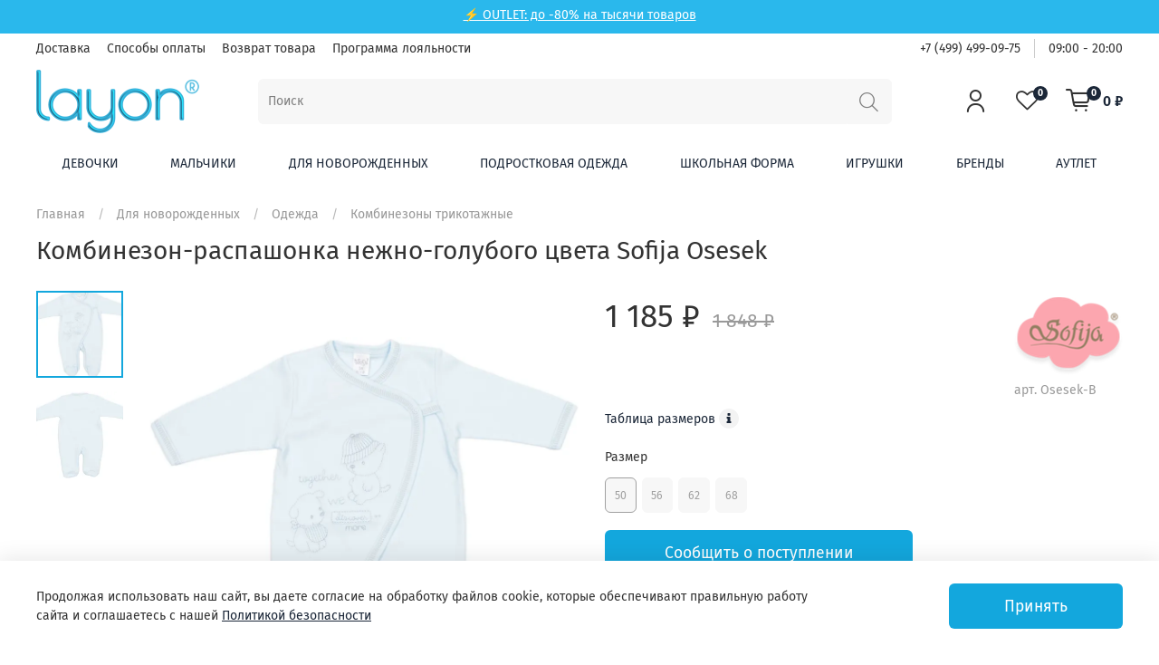

--- FILE ---
content_type: text/html; charset=utf-8
request_url: https://layon.ru/product/kombinezon-sofija-osesek
body_size: 64233
content:
<!DOCTYPE html>
<html
  style="
    --color-btn-bg:#13a7dd;
--color-btn-bg-is-dark:true;
--bg:#ffffff;
--bg-is-dark:false;

--color-text: var(--color-text-dark);
--color-text-minor-shade: var(--color-text-dark-minor-shade);
--color-text-major-shade: var(--color-text-dark-major-shade);
--color-text-half-shade: var(--color-text-dark-half-shade);

--color-notice-warning-is-dark:false;
--color-notice-success-is-dark:false;
--color-notice-error-is-dark:false;
--color-notice-info-is-dark:false;
--color-form-controls-bg:var(--bg);
--color-form-controls-bg-disabled:var(--bg-minor-shade);
--color-form-controls-border-color:var(--bg-half-shade);
--color-form-controls-color:var(--color-text);
--is-editor:false;

 
  " 
  >
  <head><meta data-config="{&quot;product_id&quot;:232685998}" name="page-config" content="" /><meta data-config="{&quot;money_with_currency_format&quot;:{&quot;delimiter&quot;:&quot; &quot;,&quot;separator&quot;:&quot;.&quot;,&quot;format&quot;:&quot;%n %u&quot;,&quot;unit&quot;:&quot;₽&quot;,&quot;show_price_without_cents&quot;:1},&quot;currency_code&quot;:&quot;RUR&quot;,&quot;currency_iso_code&quot;:&quot;RUB&quot;,&quot;default_currency&quot;:{&quot;title&quot;:&quot;Российский рубль&quot;,&quot;code&quot;:&quot;RUR&quot;,&quot;rate&quot;:1.0,&quot;format_string&quot;:&quot;%n %u&quot;,&quot;unit&quot;:&quot;₽&quot;,&quot;price_separator&quot;:&quot;&quot;,&quot;is_default&quot;:true,&quot;price_delimiter&quot;:&quot;&quot;,&quot;show_price_with_delimiter&quot;:true,&quot;show_price_without_cents&quot;:true},&quot;facebook&quot;:{&quot;pixelActive&quot;:false,&quot;currency_code&quot;:&quot;RUB&quot;,&quot;use_variants&quot;:null},&quot;vk&quot;:{&quot;pixel_active&quot;:null,&quot;price_list_id&quot;:null},&quot;new_ya_metrika&quot;:true,&quot;ecommerce_data_container&quot;:&quot;dataLayer&quot;,&quot;common_js_version&quot;:null,&quot;vue_ui_version&quot;:null,&quot;feedback_captcha_enabled&quot;:&quot;1&quot;,&quot;account_id&quot;:975973,&quot;hide_items_out_of_stock&quot;:false,&quot;forbid_order_over_existing&quot;:false,&quot;minimum_items_price&quot;:null,&quot;enable_comparison&quot;:true,&quot;locale&quot;:&quot;ru&quot;,&quot;client_group&quot;:null,&quot;consent_to_personal_data&quot;:{&quot;active&quot;:false,&quot;obligatory&quot;:true,&quot;description&quot;:&quot;Настоящим подтверждаю, что я ознакомлен и согласен с условиями \u003ca href=&#39;/page/oferta&#39; target=&#39;blank&#39;\u003eоферты и политики конфиденциальности\u003c/a\u003e.&quot;},&quot;recaptcha_key&quot;:&quot;6LfXhUEmAAAAAOGNQm5_a2Ach-HWlFKD3Sq7vfFj&quot;,&quot;recaptcha_key_v3&quot;:&quot;6LcZi0EmAAAAAPNov8uGBKSHCvBArp9oO15qAhXa&quot;,&quot;yandex_captcha_key&quot;:&quot;ysc1_ec1ApqrRlTZTXotpTnO8PmXe2ISPHxsd9MO3y0rye822b9d2&quot;,&quot;checkout_float_order_content_block&quot;:true,&quot;available_products_characteristics_ids&quot;:null,&quot;sber_id_app_id&quot;:&quot;5b5a3c11-72e5-4871-8649-4cdbab3ba9a4&quot;,&quot;theme_generation&quot;:4,&quot;quick_checkout_captcha_enabled&quot;:false,&quot;max_order_lines_count&quot;:500,&quot;sber_bnpl_min_amount&quot;:1000,&quot;sber_bnpl_max_amount&quot;:150000,&quot;counter_settings&quot;:{&quot;data_layer_name&quot;:&quot;dataLayer&quot;,&quot;new_counters_setup&quot;:false,&quot;add_to_cart_event&quot;:true,&quot;remove_from_cart_event&quot;:true,&quot;add_to_wishlist_event&quot;:true},&quot;site_setting&quot;:{&quot;show_cart_button&quot;:true,&quot;show_service_button&quot;:false,&quot;show_marketplace_button&quot;:false,&quot;show_quick_checkout_button&quot;:false},&quot;warehouses&quot;:[{&quot;id&quot;:1922,&quot;title&quot;:&quot;Наш склад&quot;,&quot;array_index&quot;:0},{&quot;id&quot;:1923,&quot;title&quot;:&quot;Поставщик&quot;,&quot;array_index&quot;:1}],&quot;captcha_type&quot;:&quot;google&quot;,&quot;human_readable_urls&quot;:false}" name="shop-config" content="" /><meta name='js-evnvironment' content='production' /><meta name='default-locale' content='ru' /><meta name='insales-redefined-api-methods' content="[]" /><script type="text/javascript" src="https://static.insales-cdn.com/assets/static-versioned/v3.72/static/libs/lodash/4.17.21/lodash.min.js"></script>
<!--InsalesCounter -->
<script type="text/javascript">
(function() {
  if (typeof window.__insalesCounterId !== 'undefined') {
    return;
  }

  try {
    Object.defineProperty(window, '__insalesCounterId', {
      value: 975973,
      writable: true,
      configurable: true
    });
  } catch (e) {
    console.error('InsalesCounter: Failed to define property, using fallback:', e);
    window.__insalesCounterId = 975973;
  }

  if (typeof window.__insalesCounterId === 'undefined') {
    console.error('InsalesCounter: Failed to set counter ID');
    return;
  }

  let script = document.createElement('script');
  script.async = true;
  script.src = '/javascripts/insales_counter.js?7';
  let firstScript = document.getElementsByTagName('script')[0];
  firstScript.parentNode.insertBefore(script, firstScript);
})();
</script>
<!-- /InsalesCounter -->
      <script>gtmDataLayer = []; gtmDataLayer.push({
      'ecommerce': {
        'detail': {
          'products': [{"id":"232685998","name":"Комбинезон-распашонка нежно-голубого цвета Sofija Osesek","category":"Каталог/Для новорожденных/Одежда/Комбинезоны трикотажные","price":"1185.0"}]
         }
       }
    });</script>
      <!-- Google Tag Manager -->
      <script>(function(w,d,s,l,i){w[l]=w[l]||[];w[l].push({'gtm.start':
      new Date().getTime(),event:'gtm.js'});var f=d.getElementsByTagName(s)[0],
      j=d.createElement(s),dl=l!='dataLayer'?'&l='+l:'';j.async=true;j.src=
      'https://www.googletagmanager.com/gtm.js?id='+i+dl;f.parentNode.insertBefore(j,f);
      })(window,document,'script','gtmDataLayer','GTM-WKKR6FD');
      </script>
      <!-- End Google Tag Manager -->
    <script type="text/javascript">
      (function() {
        var fileref = document.createElement('script');
        fileref.setAttribute("type","text/javascript");
        fileref.setAttribute("src", 'https://insales-tinkoff.helixmedia.ru/static/payment.js');
        document.getElementsByTagName("head")[0].appendChild(fileref);
      })();
    </script>

    <!-- meta -->
<meta charset="UTF-8" /><title>Комбинезон-распашонка нежно-голубого цвета Sofija Osesek голубой | Купить, цена, отзывы</title><meta name="description" content="Купить слип с ножками на девочку и мальчика Sofija Osesek голубой. Доставка по всей России. Отзывы и описание товара.">
<meta data-config="{&quot;static-versioned&quot;: &quot;1.38&quot;}" name="theme-meta-data" content="">
<meta name="robots" content="index,follow" />
<meta http-equiv="X-UA-Compatible" content="IE=edge,chrome=1" />
<meta name="viewport" content="width=device-width, initial-scale=1.0" />
<meta name="SKYPE_TOOLBAR" content="SKYPE_TOOLBAR_PARSER_COMPATIBLE" />
<meta name="format-detection" content="telephone=no">

<!-- canonical url-->

  <link rel="canonical" href="https://layon.ru/product/kombinezon-sofija-osesek"/>


<!-- rss feed-->
    <meta property="og:title" content="Комбинезон-распашонка нежно-голубого цвета Sofija Osesek">
    <meta property="og:type" content="website">
    <meta property="og:url" content="https://layon.ru/product/kombinezon-sofija-osesek">

    
      <meta property="og:image" content="https://static.insales-cdn.com/images/products/1/376/411099512/osesek.JPG">
    




<!-- icons-->
<link rel="icon" type="image/png" sizes="16x16" href="https://static.insales-cdn.com/assets/1/7781/1621605/1728660725/favicon.png" /><style media="screen">
  @supports (content-visibility: hidden) {
    body:not(.settings_loaded) {
      content-visibility: hidden;
    }
  }
  @supports not (content-visibility: hidden) {
    body:not(.settings_loaded) {
      visibility: hidden;
    }
  }
</style>

  <meta name='product-id' content='232685998' />
</head>
  <body data-multi-lang="false">
    <noscript>
<div class="njs-alert-overlay">
  <div class="njs-alert-wrapper">
    <div class="njs-alert">
      <p>Включите в вашем браузере JavaScript!</p>
    </div>
  </div>
</div>
</noscript>

    <div class="page_layout page_layout-clear ">
      <header>
      
        <div
  class="layout widget-type_system_widget_v4_simple_text"
  style="--bg:#2ab8ec; --bg-is-dark:true; --bg-minor-shade:#46c2ef; --bg-minor-shade-is-dark:true; --bg-major-shade:#5fcaf1; --bg-major-shade-is-dark:true; --bg-half-shade:#ade4f8; --bg-half-shade-is-light:true; --layout-wide-bg:true; --layout-pt:0.5vw; --layout-pb:0.5vw; --layout-content-max-width:1408px; --layout-wide-content:false; --layout-edge:false; --hide-desktop:false; --hide-mobile:false;"
  data-widget-drop-item-id="23913882"
  
  >
  <div class="layout__content">
    
<div class="editable-block simple_text" data-block-id="15179398" >
  <div class="static-text">
    <p style="height: 10px; text-align: center;"><span style="color: #ffffff;"><a style="color: #ffffff;" rel="noopener" href="https://layon.ru/collection/autlet" target="_blank">⚡ OUTLET: до -80% на тысячи товаров </a></span></p>
  </div>
</div>


  </div>
</div>

      
        <div
  class="layout widget-type_widget_v4_header_2_260daa884fb099afc6643d0d9bb4542d"
  style="--logo-img:'https://static.insales-cdn.com/files/1/582/15327814/original/logo.png'; --logo-max-width:200px; --bage-bg:#1b2738; --bage-bg-is-dark:true; --bage-bg-minor-shade:#283b54; --bage-bg-minor-shade-is-dark:true; --bage-bg-major-shade:#364f71; --bage-bg-major-shade-is-dark:true; --bage-bg-half-shade:#6e8eb9; --bage-bg-half-shade-is-dark:true; --hide-language:true; --hide-compare:false; --hide-personal:false; --header-wide-bg:true; --layout-mt:0vw; --layout-mb:1vw; --header-top-pt:0.5vw; --header-top-pb:0.5vw; --header-main-pt:0.5vw; --header-main-pb:0vw; --layout-content-max-width:1408px; --header-wide-content:false; --hide-desktop:false; --hide-mobile:true;"
  data-widget-drop-item-id="19806804"
  
  >
  <div class="layout__content">
    




<div class="header header_no-languages">
  <div class="header__mobile-head">
    <div class="header__mobile-head-content">
      <button type="button" class="button button_size-l header__hide-mobile-menu-btn js-hide-mobile-menu">
        <span class="icon icon-times"></span>
      </button>

      
    </div>
  </div>

  <div class="header__content">
    <div class="header-part-top">
      <div class="header-part-top__inner">
        <div class="header__area-menu">
          <ul class="header__menu js-cut-list" data-navigation data-menu-handle="main-menu">
            
            <li class="header__menu-item" data-navigation-item data-menu-item-id="12026283">
              <div class="header__menu-controls">
                <a href="/page/delivery" class="header__menu-link" data-navigation-link="/page/delivery">
                  Доставка
                </a>
              </div>
            </li>
            
            <li class="header__menu-item" data-navigation-item data-menu-item-id="12026284">
              <div class="header__menu-controls">
                <a href="/page/payment" class="header__menu-link" data-navigation-link="/page/payment">
                  Способы оплаты
                </a>
              </div>
            </li>
            
            <li class="header__menu-item" data-navigation-item data-menu-item-id="12026285">
              <div class="header__menu-controls">
                <a href="/page/vozvrat-tovara" class="header__menu-link" data-navigation-link="/page/vozvrat-tovara">
                  Возврат товара
                </a>
              </div>
            </li>
            
            <li class="header__menu-item" data-navigation-item data-menu-item-id="12026286">
              <div class="header__menu-controls">
                <a href="/page/nashi-skidki" class="header__menu-link" data-navigation-link="/page/nashi-skidki">
                  Программа лояльности
                </a>
              </div>
            </li>
            
          </ul>
        </div>

        <div class="header__area-text">
          
        </div>

        <div class="header__area-contacts">
          

<div class="header__phone">
  <a class="header__phone-value" href="tel:+74994990975">+7 (499) 499-09-75</a>
</div>


<div class="header__phone _phone-2">
  <a class="header__phone-value" href="tel:09:0020:00">09:00 - 20:00</a>
</div> 


        </div>

        
      </div>
    </div>

    <div class="header-part-main">
      <div class="header-part-main__inner">
        <div class="header__area-logo">
          


<a href=" / " class="header__logo">
<img src="https://static.insales-cdn.com/files/1/582/15327814/original/logo.png" alt="Layon.ru" title="Layon.ru" />
</a>



        </div>

        <div class="header__area-search">
          <div class="header__search">
            <form action="/collection/all" method="get" class="header__search-form">
              <input type="text" autocomplete="off" class="form-control form-control_size-l header__search-field" name="q" value="" placeholder="Поиск" />
              <button type="submit" class="button button_size-l header__search-btn">
                <span class="icon icon-search"></span>
              </button>
              <input type="hidden" name="lang" value="ru">
            </form>
            <button type="button" class="button button_size-l header__search-mobile-btn js-show-mobile-search">
              <span class="icon icon-search _show"></span>
              <span class="icon icon-times _hide"></span>
            </button>
          </div>
        </div>

        <div class="header__area-controls">
          
          <a href="/client_account/orders" class="header__control-btn header__cabinet">
            <span class="icon icon-user"></span>
          </a>
          

          
          <a href="/compares" class="header__control-btn header__compare" data-compare-counter-btn>
            <span class="icon icon-favorites">
              <span class="header__control-bage" data-compare-counter>0</span>
            </span>
          </a>
          

          <a href="/cart_items" class="header__control-btn header__cart">
            <span class="icon icon-cart">
              <span class="header__control-bage" data-cart-positions-count></span>
            </span>
            <span class="header__control-text" data-cart-total-price></span>
          </a>
        </div>

        
        <div class="header__area-collections">
          

          

          <div class="header__collections-head">Каталог</div>

          <ul class="header__collections js-cut-list-collections" data-navigation>  
            
            
            <li data-navigation-item class="parents">
              <a href="/collection/devochki" class="parent_title">
                Девочки
              </a>
              
                <div class="subcolls">
                  <div class="columned three">
                  
                    <div class="subcoll-column">
                      <a class="first-subcoll" href="/collection/odezda-dlia-devochek">Одежда</a>
                      
                        <a class="rest-subcoll" href="/collection/bluzki-tuniki-na-devochek">Блузки, туники</a>
                      
                        <a class="rest-subcoll" href="/collection/brjuki-leginsy-na-devochku">Брюки</a>
                      
                        <a class="rest-subcoll" href="/collection/vodolazki-na-devocthek">Водолазки</a>
                      
                        <a class="rest-subcoll" href="/collection/dzhinsy-na-devochku">Джинсы</a>
                      
                        <a class="rest-subcoll" href="/collection/odezhda-dlja-doma-dlja-divochki">Домашняя одежда</a>
                      
                        <a class="rest-subcoll" href="/collection/kombinezony-trikotazhnye-dlia-devochek">Комбинезоны трикотажные</a>
                      
                        <a class="rest-subcoll" href="/collection/komplekty-dlia-devochek">Комплекты</a>
                      
                        <a class="rest-subcoll" href="/collection/kofty-svitera-na-devochku">Кофты, свитеры</a>
                      
                        <a class="rest-subcoll" href="/collection/kupalniki-na-devochku">Купальники</a>
                      
                        <a class="rest-subcoll" href="/collection/leginsy">Легинсы</a>
                      
                        <a class="rest-subcoll" href="/collection/longslivy-dlia-devochek">Лонгсливы</a>
                      
                        <a class="rest-subcoll" href="/collection/nochnye-sorochki-dlja-devochek">Ночные сорочки</a>
                      
                        <a class="rest-subcoll" href="/collection/pidzhaki-zhakety-na-devochku">Пиджаки, жакеты</a>
                      
                        <a class="rest-subcoll" href="/collection/pizhamy-dlja-devochek">Пижамы</a>
                      
                        <a class="rest-subcoll" href="/collection/platja-na-devochku">Платья</a>
                      
                        <a class="rest-subcoll" href="/collection/rubashki-dlia-devechek">Рубашки</a>
                      
                        <a class="rest-subcoll" href="/collection/sarafany-dlya-devochek">Сарафаны</a>
                      
                        <a class="rest-subcoll" href="/collection/sportivnaya-odezhda-dlia-devochek">Спортивная одежда</a>
                      
                        <a class="rest-subcoll" href="/collection/tolstovki-na-devochku">Толстовки</a>
                      
                        <a class="rest-subcoll" href="/collection/futbolki-topy-na-devochek">Футболки, топы</a>
                      
                      
                        <a class="more-subcoll" href="/collection/odezda-dlia-devochek">Все категории</a>
                      
                    </div>
                  
                    <div class="subcoll-column">
                      <a class="first-subcoll" href="/collection/verxnjaja-odezhda-dla-devochek">Верхняя одежда</a>
                      
                        <a class="rest-subcoll" href="/collection/vetrovki-plaschi-na-devochku">Ветровки, плащи</a>
                      
                        <a class="rest-subcoll" href="/collection/kurtki-palto-na-devochek">Куртки, пальто</a>
                      
                        <a class="rest-subcoll" href="/collection/zhilety-uteplennie-na-devochek">Жилеты</a>
                      
                        <a class="rest-subcoll" href="/collection/kombinezony-verch-na-devochku">Комбинезоны</a>
                      
                        <a class="rest-subcoll" href="/collection/polukombinezony-brjuki-plaschevye-na-devochku">Полукомбинезоны, брюки плащевые</a>
                      
                      
                    </div>
                  
                    <div class="subcoll-column">
                      <a class="first-subcoll" href="/collection/nizhnee-belje-na-devochku">Белье</a>
                      
                        <a class="rest-subcoll" href="/collection/bjustgalter-na-devochek">Бюстгальтеры</a>
                      
                        <a class="rest-subcoll" href="/collection/kolgotki-i-rejtuzy-dlja-devochek">Колготки, рейтузы</a>
                      
                        <a class="rest-subcoll" href="/collection/majki-dla-devochek">Майки</a>
                      
                        <a class="rest-subcoll" href="/collection/topy-dlya-devochek">Топы</a>
                      
                        <a class="rest-subcoll" href="/collection/trusy-na-devochku">Трусы</a>
                      
                        <a class="rest-subcoll" href="/collection/noski-dla-devochek">Носки</a>
                      
                      
                    </div>
                  
                    <div class="subcoll-column">
                      <a class="first-subcoll" href="/collection/aksessuary-dlja-devochek">Аксессуары</a>
                      
                        <a class="rest-subcoll" href="/collection/panamy-be-na-dewvochek">Панамы, бейсболки</a>
                      
                        <a class="rest-subcoll" href="/collection/shapki-na-devochek">Шапки</a>
                      
                        <a class="rest-subcoll" href="/collection/sharfy-na-devochku">Шарфы</a>
                      
                        <a class="rest-subcoll" href="/collection/perchatki-varezhki-na-dev">Перчатки, варежки</a>
                      
                        <a class="rest-subcoll" href="/collection/remni-dla-devochek">Ремни, подтяжки</a>
                      
                        <a class="rest-subcoll" href="/collection/obodki-bizhuterija-dlja-devochek">Ободки, бижутерия</a>
                      
                        <a class="rest-subcoll" href="/collection/sumki-rjukzaki-dla-devochek">Сумки, рюкзаки</a>
                      
                      
                    </div>
                  
                </div>
                
                  <div class="menu-image-wrapper">
                    <a href="https://layon.ru/collection/devochki">
                      <img class="lazyload" data-src="https://static.insales-cdn.com/files/1/2286/31918318/original/DEV20241.jpg" alt="Девочки">
                    </a>
                  </div>
                
                </div>
              
            </li>
            
            <li data-navigation-item class="parents">
              <a href="/collection/malchiki" class="parent_title">
                Мальчики
              </a>
              
                <div class="subcolls">
                  <div class="columned three">
                  
                    <div class="subcoll-column">
                      <a class="first-subcoll" href="/collection/odezda-dlia-malchikov">Одежда</a>
                      
                        <a class="rest-subcoll" href="/collection/brjuki-na-malchika">Брюки</a>
                      
                        <a class="rest-subcoll" href="/collection/vodolazki-na-malchikov">Водолазки</a>
                      
                        <a class="rest-subcoll" href="/collection/dzhinsy-na-malchika">Джинсы</a>
                      
                        <a class="rest-subcoll" href="/collection/odezhda-dlja-doma-na-malchika">Домашняя одежда</a>
                      
                        <a class="rest-subcoll" href="/collection/kigurumi-dlia-malchikov">Кигуруми</a>
                      
                        <a class="rest-subcoll" href="/collection/kombinezony-trikotazhnye-dlia-malchikov">Комбинезоны трикотажные</a>
                      
                        <a class="rest-subcoll" href="/collection/komplekty-odezdi-dlia-malchikov">Комплекты</a>
                      
                        <a class="rest-subcoll" href="/collection/kofty-svitery-na-malchika">Кофты, свитеры</a>
                      
                        <a class="rest-subcoll" href="/collection/pidzhaki-zhakety-na-mal">Пиджаки, жакеты</a>
                      
                        <a class="rest-subcoll" href="/collection/pizhamy-na-malchika">Пижамы</a>
                      
                        <a class="rest-subcoll" href="/collection/plavki-na-malchika">Плавки</a>
                      
                        <a class="rest-subcoll" href="/collection/polo-dlia-malchikov">Поло</a>
                      
                        <a class="rest-subcoll" href="/collection/rubashki-na-malchika">Рубашки</a>
                      
                        <a class="rest-subcoll" href="/collection/sportivnaya-odezhda-dlia-malchikov">Спортивная одежда</a>
                      
                        <a class="rest-subcoll" href="/collection/tolstovki-na-malchika">Толстовки, лонгсливы</a>
                      
                        <a class="rest-subcoll" href="/collection/futbolki-i-maiki-na-malchika">Футболки, майки</a>
                      
                        <a class="rest-subcoll" href="/collection/xalaty-dlia-malchikov">Халаты</a>
                      
                        <a class="rest-subcoll" href="/collection/shorty-bridzhi-na-malchika">Шорты, бриджи</a>
                      
                      
                    </div>
                  
                    <div class="subcoll-column">
                      <a class="first-subcoll" href="/collection/verxnjaja-odezhda-na-malchika">Верхняя одежда</a>
                      
                        <a class="rest-subcoll" href="/collection/vetrovki-plaschi-na-malchika">Ветровки, плащи</a>
                      
                        <a class="rest-subcoll" href="/collection/zhilety-na-malchika">Жилеты</a>
                      
                        <a class="rest-subcoll" href="/collection/kombinezony-na-malchika-uliza">Комбинезоны</a>
                      
                        <a class="rest-subcoll" href="/collection/kurtki-palto-na-malchika">Куртки, пальто</a>
                      
                        <a class="rest-subcoll" href="/collection/polukombinezony-brjuki-plaschevye-dlja-malchikov">Полукомбинезоны, брюки</a>
                      
                      
                    </div>
                  
                    <div class="subcoll-column">
                      <a class="first-subcoll" href="/collection/nizhnee-belje-na-malchika">Белье</a>
                      
                        <a class="rest-subcoll" href="/collection/kalsony-kolgotki-dlja-malchika">Кальсоны, колготки</a>
                      
                        <a class="rest-subcoll" href="/collection/majki-na-malchikov">Майки</a>
                      
                        <a class="rest-subcoll" href="/collection/noski-dla-malchika">Носки</a>
                      
                        <a class="rest-subcoll" href="/collection/trusy-na-malchika">Трусы</a>
                      
                      
                    </div>
                  
                    <div class="subcoll-column">
                      <a class="first-subcoll" href="/collection/aksessuary-dla-malchikov">Аксессуары</a>
                      
                        <a class="rest-subcoll" href="/collection/sharfy-na-malchkov">Шарфы</a>
                      
                        <a class="rest-subcoll" href="/collection/shapki-na-malchika">Шапки</a>
                      
                        <a class="rest-subcoll" href="/collection/panamy-bejsbolki-na-malchika">Кепки, бейсболки</a>
                      
                        <a class="rest-subcoll" href="/collection/perchatki-varezhki-na-mal">Перчатки, варежки</a>
                      
                        <a class="rest-subcoll" href="/collection/remni">Ремни</a>
                      
                        <a class="rest-subcoll" href="/collection/galstuki-babochki-dlja-malchikov">Галстуки, бабочки</a>
                      
                        <a class="rest-subcoll" href="/collection/rjukzaki-dlia-malchikov">Рюкзаки, сумки</a>
                      
                        <a class="rest-subcoll" href="/collection/podtjazhki-dlja-malchikov">Подтяжки</a>
                      
                      
                    </div>
                  
                </div>
                
                  <div class="menu-image-wrapper">
                    <a href="https://layon.ru/collection/malchiki">
                      <img class="lazyload" data-src="https://static.insales-cdn.com/files/1/2287/31918319/original/MAL20241.jpg" alt="Мальчики">
                    </a>
                  </div>
                
                </div>
              
            </li>
            
            <li data-navigation-item class="parents">
              <a href="/collection/malyshi" class="parent_title">
                Для новорожденных
              </a>
              
                <div class="subcolls">
                  <div class="columned three">
                  
                    <div class="subcoll-column">
                      <a class="first-subcoll" href="/collection/dlja-novorozhdennyx">Одежда</a>
                      
                        <a class="rest-subcoll" href="/collection/bodi-dlja-novorozhdennyx">Боди</a>
                      
                        <a class="rest-subcoll" href="/collection/brjuki-polzunki-dlja-malyshej">Брюки, ползунки</a>
                      
                        <a class="rest-subcoll" href="/collection/kombinezony-trikotazhnye-dlja-novorozhdennyx">Комбинезоны трикотажные</a>
                      
                        <a class="rest-subcoll" href="/collection/komplekty-dlia-novorozdenich">Комплекты</a>
                      
                        <a class="rest-subcoll" href="/collection/koftochki-bluzki-dlja-novorozhdennyx">Кофточки, блузки</a>
                      
                        <a class="rest-subcoll" href="/collection/tolstovki-longslivy-dlja-malyshej">Толстовки, лонгсливы</a>
                      
                        <a class="rest-subcoll" href="/collection/pesochniki-dlya-novorozhdennyh">Песочники</a>
                      
                        <a class="rest-subcoll" href="/collection/platja-sarafany-dlja-malyshej">Платья</a>
                      
                        <a class="rest-subcoll" href="/collection/podarochnye-nabory-dlja-novorozhdennyx">Подарочные наборы</a>
                      
                        <a class="rest-subcoll" href="/collection/futbolki-dlja-malyshej">Футболки</a>
                      
                      
                    </div>
                  
                    <div class="subcoll-column">
                      <a class="first-subcoll" href="/collection/verxnjaja-odezhda-dlja-malyshej">Верхняя одежда</a>
                      
                        <a class="rest-subcoll" href="/collection/kombinezony-teplye-na-malysha">Комбинезоны</a>
                      
                        <a class="rest-subcoll" href="/collection/konverty-na-vipisku-dlia-novorozdenyix">Конверты</a>
                      
                        <a class="rest-subcoll" href="/collection/kurtki-dlia-novorozhdennyx">Куртки</a>
                      
                      
                    </div>
                  
                    <div class="subcoll-column">
                      <a class="first-subcoll" href="/collection/nizhnee-belje-dlja-malyshej">Белье</a>
                      
                        <a class="rest-subcoll" href="/collection/kolgotki-dlja-malyshej">Колготки</a>
                      
                        <a class="rest-subcoll" href="/collection/noski-dlja-malyshej">Носки</a>
                      
                      
                    </div>
                  
                    <div class="subcoll-column">
                      <a class="first-subcoll" href="/collection/aksessuary-dlja-malyshej">Аксессуары</a>
                      
                        <a class="rest-subcoll" href="/collection/aksessuary-dlja-kupanija-na-malyshej">Аксессуары для купания</a>
                      
                        <a class="rest-subcoll" href="/collection/varezhki-dlja-malyshej">Варежки</a>
                      
                        <a class="rest-subcoll" href="/collection/pledy-odejala-malisham">Пледы, одеяла</a>
                      
                        <a class="rest-subcoll" href="/collection/postelnoe-belje-i-nabory-dlia-malichei">Постельное белье и наборы</a>
                      
                        <a class="rest-subcoll" href="/collection/sljunjavchiki-fartuki-malishi">Слюнявчики, фартуки</a>
                      
                        <a class="rest-subcoll" href="/collection/shapki-dlja-malyshej">Шапки</a>
                      
                      
                    </div>
                  
                </div>
                
                  <div class="menu-image-wrapper">
                    <a href="https://layon.ru/collection/malyshi">
                      <img class="lazyload" data-src="https://static.insales-cdn.com/files/1/2289/31918321/original/MALI20241.jpg" alt="Для новорожденных">
                    </a>
                  </div>
                
                </div>
              
            </li>
            
            <li data-navigation-item class="parents">
              <a href="/collection/podrostkovaja-odezhda-layon" class="parent_title">
                Подростковая одежда
              </a>
              
                <div class="subcolls">
                  <div class="columned three">
                  
                    <div class="subcoll-column">
                      <a class="first-subcoll" href="/collection/tovari-dlia-podrostkov">Одежда</a>
                      
                        <a class="rest-subcoll" href="/collection/bluzki-dlia-podrostkov">Блузки</a>
                      
                        <a class="rest-subcoll" href="/collection/brjuki-dlia-podrostkov">Брюки</a>
                      
                        <a class="rest-subcoll" href="/collection/dzhinsy-dlia-podrostkov">Джинсы</a>
                      
                        <a class="rest-subcoll" href="/collection/domashnyaya-odezhda-dlia-podrostkov">Домашняя одежда</a>
                      
                        <a class="rest-subcoll" href="/collection/komplekty-odezhdy-dlia-podrostkov">Комплекты одежды</a>
                      
                        <a class="rest-subcoll" href="/collection/kofty-svitera-dlia-podrostka">Кофты, свитеры</a>
                      
                        <a class="rest-subcoll" href="/collection/kupalniki-dlia-podrostkov">Купальники</a>
                      
                        <a class="rest-subcoll" href="/collection/longslivy-dlia-podrostkov">Лонгсливы</a>
                      
                        <a class="rest-subcoll" href="/collection/rubashki-dlia-podrostkov">Рубашки</a>
                      
                        <a class="rest-subcoll" href="/collection/pizhamy-dlia-podrostkov">Пижамы</a>
                      
                        <a class="rest-subcoll" href="/collection/pidzhaki-zhakety-dlia-podrostkov">Пиджаки, жакеты</a>
                      
                        <a class="rest-subcoll" href="/collection/plavki-dlia-podrostkov">Плавки</a>
                      
                        <a class="rest-subcoll" href="/collection/platja-dlia-podrostkov">Платья</a>
                      
                        <a class="rest-subcoll" href="/collection/polo-dlia-podrostkov">Поло</a>
                      
                        <a class="rest-subcoll" href="/collection/tolstovki-dlia-podrostkov">Толстовки</a>
                      
                        <a class="rest-subcoll" href="/collection/futbolki-dlia-podrostkov">Футболки</a>
                      
                        <a class="rest-subcoll" href="/collection/xalaty-dlia-podrostkov">Халаты</a>
                      
                        <a class="rest-subcoll" href="/collection/shorty-dlia-podrostkov">Шорты, капри</a>
                      
                        <a class="rest-subcoll" href="/collection/jubki-dlia-podrostkov">Юбки</a>
                      
                      
                    </div>
                  
                    <div class="subcoll-column">
                      <a class="first-subcoll" href="/collection/verxnjaja-odezhda-dlia-podrostkov">Верхняя одежда</a>
                      
                        <a class="rest-subcoll" href="/collection/vetrovki-dlia-podrostkov">Ветровки</a>
                      
                        <a class="rest-subcoll" href="/collection/uteplennie-zhilety-dlia-podrostkov">Жилеты</a>
                      
                        <a class="rest-subcoll" href="/collection/kombinezony-na-podrostkov">Комбинезоны</a>
                      
                        <a class="rest-subcoll" href="/collection/kurtki-dlia-podrostkov">Куртки</a>
                      
                        <a class="rest-subcoll" href="/collection/palto-dlia-podrostkov">Пальто</a>
                      
                        <a class="rest-subcoll" href="/collection/uteplennye-bryuki-dlya-podrostkov">Брюки</a>
                      
                      
                    </div>
                  
                    <div class="subcoll-column">
                      <a class="first-subcoll" href="/collection/nizhnee-belje-dlia-podrostkov">Нижнее белье</a>
                      
                        <a class="rest-subcoll" href="/collection/majki-dlia-podrostkov">Майки</a>
                      
                        <a class="rest-subcoll" href="/collection/trusy-dlia-podrostkov">Трусы</a>
                      
                        <a class="rest-subcoll" href="/collection/noski-dlia-podrostkov">Носки</a>
                      
                        <a class="rest-subcoll" href="/collection/kolgotki-dlia-podrostkov">Колготки</a>
                      
                        <a class="rest-subcoll" href="/collection/topy-dlya-devochek-podrostkov">Топы</a>
                      
                      
                    </div>
                  
                    <div class="subcoll-column">
                      <a class="first-subcoll" href="/collection/aksessuary-dlia-podrostkov">Аксессуары</a>
                      
                        <a class="rest-subcoll" href="/collection/kepki-bejsbolki-dlia-podrostkov">Бейсболки, кепки</a>
                      
                        <a class="rest-subcoll" href="/collection/podtjazhki-dlia-podrostkov">Подтяжки, ремни</a>
                      
                        <a class="rest-subcoll" href="/collection/perchatki-varezhki-dlia-podrostkov">Перчатки, варежки</a>
                      
                        <a class="rest-subcoll" href="/collection/shapki-dlia-podrostkov">Шапки</a>
                      
                        <a class="rest-subcoll" href="/collection/sharfy-dlia-podrostkov">Шарфы</a>
                      
                        <a class="rest-subcoll" href="/collection/panamy-dlia-podrostkov">Панамы</a>
                      
                        <a class="rest-subcoll" href="/collection/ryukzaki-sumki-dlia-podrostkov">Рюкзаки, сумки</a>
                      
                        <a class="rest-subcoll" href="/collection/zhenskie-chni">Аксессуары +</a>
                      
                      
                    </div>
                  
                </div>
                
                  <div class="menu-image-wrapper">
                    <a href="https://layon.ru/collection/podrostkovaja-odezhda-layon">
                      <img class="lazyload" data-src="https://static.insales-cdn.com/files/1/2288/31918320/original/POD20241.jpg" alt="Подростковая одежда">
                    </a>
                  </div>
                
                </div>
              
            </li>
            
            <li data-navigation-item class="parents">
              <a href="/collection/shkolnye-tovary" class="parent_title">
                Школьная форма
              </a>
              
                <div class="subcolls">
                  <div class="columned three">
                  
                    <div class="subcoll-column">
                      <a class="first-subcoll" href="/collection/shkolnaja-forma-na-devochek">Для девочек</a>
                      
                        <a class="rest-subcoll" href="/collection/bluzki-shkol-na-devochku">Блузки</a>
                      
                        <a class="rest-subcoll" href="/collection/brjuki-bermudy-dlja-devochki">Брюки, бермуды</a>
                      
                        <a class="rest-subcoll" href="/collection/zhilety-shol-dev">Жилеты</a>
                      
                        <a class="rest-subcoll" href="/collection/shkolnye-sarafany-dlya-devochek">Сарафаны</a>
                      
                        <a class="rest-subcoll" href="/collection/shkolnie-pidzhaki-zhakety-dla-devochek">Пиджаки, жакеты</a>
                      
                        <a class="rest-subcoll" href="/collection/shkolnye-platya-dlya-devochek">Платья</a>
                      
                        <a class="rest-subcoll" href="/collection/jubki-shkol">Юбки</a>
                      
                      
                    </div>
                  
                    <div class="subcoll-column">
                      <a class="first-subcoll" href="/collection/shkolnaja-forma-na-malchikov">Для мальчиков</a>
                      
                        <a class="rest-subcoll" href="/collection/brjuki-shkol-mal">Брюки</a>
                      
                        <a class="rest-subcoll" href="/collection/zhilety-dla-shkol-mal">Жилеты</a>
                      
                        <a class="rest-subcoll" href="/collection/kardigany-dzhempery-shcolnii-dlia-malchika">Кардиганы, джемперы</a>
                      
                        <a class="rest-subcoll" href="/collection/kostjumy-shkol-malchik">Костюмы</a>
                      
                        <a class="rest-subcoll" href="/collection/rubashki-dla-sholi-na-malchika">Рубашки</a>
                      
                      
                    </div>
                  
                </div>
                
                  <div class="menu-image-wrapper">
                    <a href="/collection/shkolnye-tovary">
                      <img class="lazyload" data-src="https://static.insales-cdn.com/files/1/6252/26663020/original/shkola2020psd.jpg" alt="Школьная форма">
                    </a>
                  </div>
                
                </div>
              
            </li>
            
            <li data-navigation-item class="parents">
              <a href="/collection/igrushki" class="parent_title">
                Игрушки
              </a>
              
            </li>
            
            <li data-navigation-item class="parents">
              <a href="/collection/brands" class="parent_title">
                Бренды
              </a>
              
            </li>
            
            <li data-navigation-item class="parents">
              <a href="/collection/autlet" class="parent_title">
                Аутлет
              </a>
              
            </li>
            
            
          </ul>
        </div>
      </div>
    </div>
  </div>
</div>

<div class="header-mobile-panel">
  <div class="header-mobile-panel__content">
    <button type="button" class="button button_size-l header-mobile-panel__show-menu-btn js-show-mobile-menu">
      <span class="icon icon-bars"></span>
    </button>

    <div class="header-mobile-panel__logo">
      


<a href=" / " class="header__logo">
<img src="https://static.insales-cdn.com/files/1/582/15327814/original/logo.png" alt="Layon.ru" title="Layon.ru" />
</a>



    </div>

    <div class="header-mobile-panel__controls">
      <a href="/cart_items" class="header__control-btn header__mobile-cart">
        <span class="icon icon-cart">
          <span class="header__control-bage" data-cart-positions-count></span>
        </span>
      </a>
    </div>
  </div>
</div>

  </div>
</div>

      
        <div
  class="layout widget-type_widget_v4_header_2_49dff69618ff8cccabd7d444e2e34b12"
  style="--logo-img:'https://static.insales-cdn.com/files/1/626/15983218/original/logo_1_.png'; --logo-max-width:180px; --bage-bg:#1B2738; --bage-bg-is-dark:true; --bage-bg-minor-shade:#283b54; --bage-bg-minor-shade-is-dark:true; --bage-bg-major-shade:#364f71; --bage-bg-major-shade-is-dark:true; --bage-bg-half-shade:#6e8eb9; --bage-bg-half-shade-is-dark:true; --hide-language:true; --hide-compare:false; --hide-personal:false; --header-wide-bg:true; --layout-mt:0vw; --layout-mb:0vw; --header-top-pt:0.5vw; --header-top-pb:0.5vw; --header-main-pt:1vw; --header-main-pb:1vw; --layout-content-max-width:1408px; --header-wide-content:false; --hide-desktop:true; --hide-mobile:false;"
  data-widget-drop-item-id="21818115"
  
  >
  <div class="layout__content">
    




<div class="header header_no-languages">
  <div class="header__mobile-head">
    <div class="header__mobile-head-content">
      <button type="button" class="button button_size-l header__hide-mobile-menu-btn js-hide-mobile-menu">
        <span class="icon icon-times"></span>
      </button>

      
    </div>
  </div>

  <div class="header__content">
    <div class="header-part-top">
      <div class="header-part-top__inner">
        <div class="header__area-menu">
          <ul class="header__menu js-cut-list" data-navigation data-menu-handle="main-menu">
            
              <li class="header__menu-item" data-navigation-item data-menu-item-id="12026283">
                <div class="header__menu-controls">
                  <a href="/page/delivery" class="header__menu-link" data-navigation-link="/page/delivery">
                    Доставка
                  </a>
                </div>
              </li>
            
              <li class="header__menu-item" data-navigation-item data-menu-item-id="12026284">
                <div class="header__menu-controls">
                  <a href="/page/payment" class="header__menu-link" data-navigation-link="/page/payment">
                    Способы оплаты
                  </a>
                </div>
              </li>
            
              <li class="header__menu-item" data-navigation-item data-menu-item-id="12026285">
                <div class="header__menu-controls">
                  <a href="/page/vozvrat-tovara" class="header__menu-link" data-navigation-link="/page/vozvrat-tovara">
                    Возврат товара
                  </a>
                </div>
              </li>
            
              <li class="header__menu-item" data-navigation-item data-menu-item-id="12026286">
                <div class="header__menu-controls">
                  <a href="/page/nashi-skidki" class="header__menu-link" data-navigation-link="/page/nashi-skidki">
                    Программа лояльности
                  </a>
                </div>
              </li>
            
          </ul>
        </div>

        <div class="header__area-text">
          
        </div>

        <div class="header__area-contacts">
          
  
  

        </div>

        
      </div>
    </div>

    <div class="header-part-main">
      <div class="header-part-main__inner">
        <div class="header__area-logo">
          

  
    <a href=" / " class="header__logo">
      <img src="https://static.insales-cdn.com/files/1/626/15983218/original/logo_1_.png" alt="Layon.ru" title="Layon.ru" />
    </a>
  


        </div>

        <div class="header__area-search">
          <div class="header__search">
            <form action="/collection/all" method="get" class="header__search-form">
              <input type="text" autocomplete="off" class="form-control form-control_size-l header__search-field" name="q" value="" placeholder="Поиск" />
              <button type="submit" class="button button_size-l header__search-btn">
                <span class="icon icon-search"></span>
              </button>
              <input type="hidden" name="lang" value="ru">
            </form>
            <button type="button" class="button button_size-l header__search-mobile-btn js-show-mobile-search">
                <span class="icon icon-search _show"></span>
              <span class="icon icon-times _hide"></span>
            </button>
          </div>
        </div>

        <div class="header__area-controls">
          
            <a href="/client_account/orders" class="header__control-btn header__cabinet">
              <span class="icon icon-user"></span>
            </a>
          

          
            <a href="/compares" class="header__control-btn header__compare" data-compare-counter-btn>
              <span class="icon icon-favorites">
                <span class="header__control-bage" data-compare-counter>0</span>
              </span>
            </a>
          

          <a href="/cart_items" class="header__control-btn header__cart">
            <span class="icon icon-cart">
              <span class="header__control-bage" data-cart-positions-count></span>
            </span>
            <span class="header__control-text" data-cart-total-price></span>
          </a>
        </div>

        
        <div class="header__area-collections">
          
          

          

          
          

          <div class="header__collections-head">Каталог</div>

          <ul class="header__collections js-cut-list-collections" data-navigation>  
            
            
              
              
              

              
              

              
              

              
                

                

                <li class="header__collections-item" data-navigation-item>
                  <div class="header__collections-controls">
                    <a href="/collection/devochki" class="header__collections-link  with-arrow" data-navigation-link="/collection/devochki" >
                      Девочки
                      
                        
                        <span class="icon icon-angle-down"></span>
                      
                    </a>

                    
                      <button class="button button_size-s header__collections-show-submenu-btn js-show-touch-submenu" type="button">
                      <span class="icon icon-angle-down"></span>
                    </button>
                    
                  </div>

                  
                    <ul class="header__collections-submenu" data-navigation-submenu>
                      <div class="header__collections-submenu-content">
                  

                  

                  

                  
              
            
              
              
              

              
              

              
              

              
                

                

                <li class="header__collections-item" data-navigation-item>
                  <div class="header__collections-controls">
                    <a href="/collection/odezda-dlia-devochek" class="header__collections-link  with-arrow" data-navigation-link="/collection/odezda-dlia-devochek" >
                      Одежда
                      
                        
                        <span class="icon icon-angle-down"></span>
                      
                    </a>

                    
                      <button class="button button_size-s header__collections-show-submenu-btn js-show-touch-submenu" type="button">
                      <span class="icon icon-angle-down"></span>
                    </button>
                    
                  </div>

                  
                    <ul class="header__collections-submenu" data-navigation-submenu>
                      <div class="header__collections-submenu-content">
                  

                  

                  

                  
              
            
              
              
              

              
              

              
              

              
                

                

                <li class="header__collections-item" data-navigation-item>
                  <div class="header__collections-controls">
                    <a href="/collection/bluzki-tuniki-na-devochek" class="header__collections-link " data-navigation-link="/collection/bluzki-tuniki-na-devochek" >
                      Блузки, туники
                      
                      
                    </a>

                    
                  </div>

                  

                  

                  
                    </li>
                  

                  
              
            
              
              
              

              
              

              
              

              
                

                

                <li class="header__collections-item" data-navigation-item>
                  <div class="header__collections-controls">
                    <a href="/collection/brjuki-leginsy-na-devochku" class="header__collections-link " data-navigation-link="/collection/brjuki-leginsy-na-devochku" >
                      Брюки
                      
                      
                    </a>

                    
                  </div>

                  

                  

                  
                    </li>
                  

                  
              
            
              
              
              

              
              

              
              

              
                

                

                <li class="header__collections-item" data-navigation-item>
                  <div class="header__collections-controls">
                    <a href="/collection/vodolazki-na-devocthek" class="header__collections-link " data-navigation-link="/collection/vodolazki-na-devocthek" >
                      Водолазки
                      
                      
                    </a>

                    
                  </div>

                  

                  

                  
                    </li>
                  

                  
              
            
              
              
              

              
              

              
              

              
                

                

                <li class="header__collections-item" data-navigation-item>
                  <div class="header__collections-controls">
                    <a href="/collection/dzhinsy-na-devochku" class="header__collections-link " data-navigation-link="/collection/dzhinsy-na-devochku" >
                      Джинсы
                      
                      
                    </a>

                    
                  </div>

                  

                  

                  
                    </li>
                  

                  
              
            
              
              
              

              
              

              
              

              
                

                

                <li class="header__collections-item" data-navigation-item>
                  <div class="header__collections-controls">
                    <a href="/collection/odezhda-dlja-doma-dlja-divochki" class="header__collections-link " data-navigation-link="/collection/odezhda-dlja-doma-dlja-divochki" >
                      Домашняя одежда
                      
                      
                    </a>

                    
                  </div>

                  

                  

                  
                    </li>
                  

                  
              
            
              
              
              

              
              

              
              

              
                

                

                <li class="header__collections-item" data-navigation-item>
                  <div class="header__collections-controls">
                    <a href="/collection/kombinezony-trikotazhnye-dlia-devochek" class="header__collections-link " data-navigation-link="/collection/kombinezony-trikotazhnye-dlia-devochek" >
                      Комбинезоны трикотажные
                      
                      
                    </a>

                    
                  </div>

                  

                  

                  
                    </li>
                  

                  
              
            
              
              
              

              
              

              
              

              
                

                

                <li class="header__collections-item" data-navigation-item>
                  <div class="header__collections-controls">
                    <a href="/collection/komplekty-dlia-devochek" class="header__collections-link " data-navigation-link="/collection/komplekty-dlia-devochek" >
                      Комплекты
                      
                      
                    </a>

                    
                  </div>

                  

                  

                  
                    </li>
                  

                  
              
            
              
              
              

              
              

              
              

              
                

                

                <li class="header__collections-item" data-navigation-item>
                  <div class="header__collections-controls">
                    <a href="/collection/kofty-svitera-na-devochku" class="header__collections-link " data-navigation-link="/collection/kofty-svitera-na-devochku" >
                      Кофты, свитеры
                      
                      
                    </a>

                    
                  </div>

                  

                  

                  
                    </li>
                  

                  
              
            
              
              
              

              
              

              
              

              
                

                

                <li class="header__collections-item" data-navigation-item>
                  <div class="header__collections-controls">
                    <a href="/collection/kupalniki-na-devochku" class="header__collections-link " data-navigation-link="/collection/kupalniki-na-devochku" >
                      Купальники
                      
                      
                    </a>

                    
                  </div>

                  

                  

                  
                    </li>
                  

                  
              
            
              
              
              

              
              

              
              

              
                

                

                <li class="header__collections-item" data-navigation-item>
                  <div class="header__collections-controls">
                    <a href="/collection/leginsy" class="header__collections-link " data-navigation-link="/collection/leginsy" >
                      Легинсы
                      
                      
                    </a>

                    
                  </div>

                  

                  

                  
                    </li>
                  

                  
              
            
              
              
              

              
              

              
              

              
                

                

                <li class="header__collections-item" data-navigation-item>
                  <div class="header__collections-controls">
                    <a href="/collection/longslivy-dlia-devochek" class="header__collections-link " data-navigation-link="/collection/longslivy-dlia-devochek" >
                      Лонгсливы
                      
                      
                    </a>

                    
                  </div>

                  

                  

                  
                    </li>
                  

                  
              
            
              
              
              

              
              

              
              

              
                

                

                <li class="header__collections-item" data-navigation-item>
                  <div class="header__collections-controls">
                    <a href="/collection/nochnye-sorochki-dlja-devochek" class="header__collections-link " data-navigation-link="/collection/nochnye-sorochki-dlja-devochek" >
                      Ночные сорочки
                      
                      
                    </a>

                    
                  </div>

                  

                  

                  
                    </li>
                  

                  
              
            
              
              
              

              
              

              
              

              
                

                

                <li class="header__collections-item" data-navigation-item>
                  <div class="header__collections-controls">
                    <a href="/collection/pidzhaki-zhakety-na-devochku" class="header__collections-link " data-navigation-link="/collection/pidzhaki-zhakety-na-devochku" >
                      Пиджаки, жакеты
                      
                      
                    </a>

                    
                  </div>

                  

                  

                  
                    </li>
                  

                  
              
            
              
              
              

              
              

              
              

              
                

                

                <li class="header__collections-item" data-navigation-item>
                  <div class="header__collections-controls">
                    <a href="/collection/pizhamy-dlja-devochek" class="header__collections-link " data-navigation-link="/collection/pizhamy-dlja-devochek" >
                      Пижамы
                      
                      
                    </a>

                    
                  </div>

                  

                  

                  
                    </li>
                  

                  
              
            
              
              
              

              
              

              
              

              
                

                

                <li class="header__collections-item" data-navigation-item>
                  <div class="header__collections-controls">
                    <a href="/collection/platja-na-devochku" class="header__collections-link " data-navigation-link="/collection/platja-na-devochku" >
                      Платья
                      
                      
                    </a>

                    
                  </div>

                  

                  

                  
                    </li>
                  

                  
              
            
              
              
              

              
              

              
              

              
                

                

                <li class="header__collections-item" data-navigation-item>
                  <div class="header__collections-controls">
                    <a href="/collection/rubashki-dlia-devechek" class="header__collections-link " data-navigation-link="/collection/rubashki-dlia-devechek" >
                      Рубашки
                      
                      
                    </a>

                    
                  </div>

                  

                  

                  
                    </li>
                  

                  
              
            
              
              
              

              
              

              
              

              
                

                

                <li class="header__collections-item" data-navigation-item>
                  <div class="header__collections-controls">
                    <a href="/collection/sarafany-dlya-devochek" class="header__collections-link " data-navigation-link="/collection/sarafany-dlya-devochek" >
                      Сарафаны
                      
                      
                    </a>

                    
                  </div>

                  

                  

                  
                    </li>
                  

                  
              
            
              
              
              

              
              

              
              

              
                

                

                <li class="header__collections-item" data-navigation-item>
                  <div class="header__collections-controls">
                    <a href="/collection/sportivnaya-odezhda-dlia-devochek" class="header__collections-link " data-navigation-link="/collection/sportivnaya-odezhda-dlia-devochek" >
                      Спортивная одежда
                      
                      
                    </a>

                    
                  </div>

                  

                  

                  
                    </li>
                  

                  
              
            
              
              
              

              
              

              
              

              
                

                

                <li class="header__collections-item" data-navigation-item>
                  <div class="header__collections-controls">
                    <a href="/collection/tolstovki-na-devochku" class="header__collections-link " data-navigation-link="/collection/tolstovki-na-devochku" >
                      Толстовки
                      
                      
                    </a>

                    
                  </div>

                  

                  

                  
                    </li>
                  

                  
              
            
              
              
              

              
              

              
              

              
                

                

                <li class="header__collections-item" data-navigation-item>
                  <div class="header__collections-controls">
                    <a href="/collection/futbolki-topy-na-devochek" class="header__collections-link " data-navigation-link="/collection/futbolki-topy-na-devochek" >
                      Футболки, топы
                      
                      
                    </a>

                    
                  </div>

                  

                  

                  
                    </li>
                  

                  
              
            
              
              
              

              
              

              
              

              
                

                

                <li class="header__collections-item" data-navigation-item>
                  <div class="header__collections-controls">
                    <a href="/collection/xalaty-dla-devochek" class="header__collections-link " data-navigation-link="/collection/xalaty-dla-devochek" >
                      Халаты
                      
                      
                    </a>

                    
                  </div>

                  

                  

                  
                    </li>
                  

                  
              
            
              
              
              

              
              

              
              

              
                

                

                <li class="header__collections-item" data-navigation-item>
                  <div class="header__collections-controls">
                    <a href="/collection/shorty-kapri-bridzhi-na-devochek" class="header__collections-link " data-navigation-link="/collection/shorty-kapri-bridzhi-na-devochek" >
                      Шорты, капри, бриджи
                      
                      
                    </a>

                    
                  </div>

                  

                  

                  
                    </li>
                  

                  
              
            
              
              
              

              
              

              
              

              
                

                

                <li class="header__collections-item" data-navigation-item>
                  <div class="header__collections-controls">
                    <a href="/collection/jubki-dlja-devochek" class="header__collections-link " data-navigation-link="/collection/jubki-dlja-devochek" >
                      Юбки
                      
                      
                    </a>

                    
                  </div>

                  

                  

                  
                    </li>
                  

                  
              
            
              
              
              

              
              

              
              

              
                

                

                <li class="header__collections-item" data-navigation-item>
                  <div class="header__collections-controls">
                    <a href="/collection/kigurumi-dlia-devochek" class="header__collections-link " data-navigation-link="/collection/kigurumi-dlia-devochek" >
                      Кигуруми
                      
                      
                    </a>

                    
                  </div>

                  

                  

                  
                    </li>
                  

                  
              
            
              
              
              

              
              

              
              

              
                

                
                  
                    
                      </div>
                    </ul>
                  

                  </li>
                

                <li class="header__collections-item" data-navigation-item>
                  <div class="header__collections-controls">
                    <a href="/collection/verxnjaja-odezhda-dla-devochek" class="header__collections-link  with-arrow" data-navigation-link="/collection/verxnjaja-odezhda-dla-devochek" >
                      Верхняя одежда
                      
                        
                        <span class="icon icon-angle-down"></span>
                      
                    </a>

                    
                      <button class="button button_size-s header__collections-show-submenu-btn js-show-touch-submenu" type="button">
                      <span class="icon icon-angle-down"></span>
                    </button>
                    
                  </div>

                  
                    <ul class="header__collections-submenu" data-navigation-submenu>
                      <div class="header__collections-submenu-content">
                  

                  

                  

                  
              
            
              
              
              

              
              

              
              

              
                

                

                <li class="header__collections-item" data-navigation-item>
                  <div class="header__collections-controls">
                    <a href="/collection/vetrovki-plaschi-na-devochku" class="header__collections-link " data-navigation-link="/collection/vetrovki-plaschi-na-devochku" >
                      Ветровки, плащи
                      
                      
                    </a>

                    
                  </div>

                  

                  

                  
                    </li>
                  

                  
              
            
              
              
              

              
              

              
              

              
                

                

                <li class="header__collections-item" data-navigation-item>
                  <div class="header__collections-controls">
                    <a href="/collection/kurtki-palto-na-devochek" class="header__collections-link " data-navigation-link="/collection/kurtki-palto-na-devochek" >
                      Куртки, пальто
                      
                      
                    </a>

                    
                  </div>

                  

                  

                  
                    </li>
                  

                  
              
            
              
              
              

              
              

              
              

              
                

                

                <li class="header__collections-item" data-navigation-item>
                  <div class="header__collections-controls">
                    <a href="/collection/zhilety-uteplennie-na-devochek" class="header__collections-link " data-navigation-link="/collection/zhilety-uteplennie-na-devochek" >
                      Жилеты
                      
                      
                    </a>

                    
                  </div>

                  

                  

                  
                    </li>
                  

                  
              
            
              
              
              

              
              

              
              

              
                

                

                <li class="header__collections-item" data-navigation-item>
                  <div class="header__collections-controls">
                    <a href="/collection/kombinezony-verch-na-devochku" class="header__collections-link " data-navigation-link="/collection/kombinezony-verch-na-devochku" >
                      Комбинезоны
                      
                      
                    </a>

                    
                  </div>

                  

                  

                  
                    </li>
                  

                  
              
            
              
              
              

              
              

              
              

              
                

                

                <li class="header__collections-item" data-navigation-item>
                  <div class="header__collections-controls">
                    <a href="/collection/polukombinezony-brjuki-plaschevye-na-devochku" class="header__collections-link " data-navigation-link="/collection/polukombinezony-brjuki-plaschevye-na-devochku" >
                      Полукомбинезоны, брюки плащевые
                      
                      
                    </a>

                    
                  </div>

                  

                  

                  
                    </li>
                  

                  
              
            
              
              
              

              
              

              
              

              
                

                
                  
                    
                      </div>
                    </ul>
                  

                  </li>
                

                <li class="header__collections-item" data-navigation-item>
                  <div class="header__collections-controls">
                    <a href="/collection/nizhnee-belje-na-devochku" class="header__collections-link  with-arrow" data-navigation-link="/collection/nizhnee-belje-na-devochku" >
                      Белье
                      
                        
                        <span class="icon icon-angle-down"></span>
                      
                    </a>

                    
                      <button class="button button_size-s header__collections-show-submenu-btn js-show-touch-submenu" type="button">
                      <span class="icon icon-angle-down"></span>
                    </button>
                    
                  </div>

                  
                    <ul class="header__collections-submenu" data-navigation-submenu>
                      <div class="header__collections-submenu-content">
                  

                  

                  

                  
              
            
              
              
              

              
              

              
              

              
                

                

                <li class="header__collections-item" data-navigation-item>
                  <div class="header__collections-controls">
                    <a href="/collection/bjustgalter-na-devochek" class="header__collections-link " data-navigation-link="/collection/bjustgalter-na-devochek" >
                      Бюстгальтеры
                      
                      
                    </a>

                    
                  </div>

                  

                  

                  
                    </li>
                  

                  
              
            
              
              
              

              
              

              
              

              
                

                

                <li class="header__collections-item" data-navigation-item>
                  <div class="header__collections-controls">
                    <a href="/collection/kolgotki-i-rejtuzy-dlja-devochek" class="header__collections-link " data-navigation-link="/collection/kolgotki-i-rejtuzy-dlja-devochek" >
                      Колготки, рейтузы
                      
                      
                    </a>

                    
                  </div>

                  

                  

                  
                    </li>
                  

                  
              
            
              
              
              

              
              

              
              

              
                

                

                <li class="header__collections-item" data-navigation-item>
                  <div class="header__collections-controls">
                    <a href="/collection/majki-dla-devochek" class="header__collections-link " data-navigation-link="/collection/majki-dla-devochek" >
                      Майки
                      
                      
                    </a>

                    
                  </div>

                  

                  

                  
                    </li>
                  

                  
              
            
              
              
              

              
              

              
              

              
                

                

                <li class="header__collections-item" data-navigation-item>
                  <div class="header__collections-controls">
                    <a href="/collection/topy-dlya-devochek" class="header__collections-link " data-navigation-link="/collection/topy-dlya-devochek" >
                      Топы
                      
                      
                    </a>

                    
                  </div>

                  

                  

                  
                    </li>
                  

                  
              
            
              
              
              

              
              

              
              

              
                

                

                <li class="header__collections-item" data-navigation-item>
                  <div class="header__collections-controls">
                    <a href="/collection/trusy-na-devochku" class="header__collections-link " data-navigation-link="/collection/trusy-na-devochku" >
                      Трусы
                      
                      
                    </a>

                    
                  </div>

                  

                  

                  
                    </li>
                  

                  
              
            
              
              
              

              
              

              
              

              
                

                

                <li class="header__collections-item" data-navigation-item>
                  <div class="header__collections-controls">
                    <a href="/collection/noski-dla-devochek" class="header__collections-link " data-navigation-link="/collection/noski-dla-devochek" >
                      Носки
                      
                      
                    </a>

                    
                  </div>

                  

                  

                  
                    </li>
                  

                  
              
            
              
              
              

              
              

              
              

              
                

                
                  
                    
                      </div>
                    </ul>
                  

                  </li>
                

                <li class="header__collections-item" data-navigation-item>
                  <div class="header__collections-controls">
                    <a href="/collection/aksessuary-dlja-devochek" class="header__collections-link  with-arrow" data-navigation-link="/collection/aksessuary-dlja-devochek" >
                      Аксессуары
                      
                        
                        <span class="icon icon-angle-down"></span>
                      
                    </a>

                    
                      <button class="button button_size-s header__collections-show-submenu-btn js-show-touch-submenu" type="button">
                      <span class="icon icon-angle-down"></span>
                    </button>
                    
                  </div>

                  
                    <ul class="header__collections-submenu" data-navigation-submenu>
                      <div class="header__collections-submenu-content">
                  

                  

                  

                  
              
            
              
              
              

              
              

              
              

              
                

                

                <li class="header__collections-item" data-navigation-item>
                  <div class="header__collections-controls">
                    <a href="/collection/panamy-be-na-dewvochek" class="header__collections-link " data-navigation-link="/collection/panamy-be-na-dewvochek" >
                      Панамы, бейсболки
                      
                      
                    </a>

                    
                  </div>

                  

                  

                  
                    </li>
                  

                  
              
            
              
              
              

              
              

              
              

              
                

                

                <li class="header__collections-item" data-navigation-item>
                  <div class="header__collections-controls">
                    <a href="/collection/shapki-na-devochek" class="header__collections-link " data-navigation-link="/collection/shapki-na-devochek" >
                      Шапки
                      
                      
                    </a>

                    
                  </div>

                  

                  

                  
                    </li>
                  

                  
              
            
              
              
              

              
              

              
              

              
                

                

                <li class="header__collections-item" data-navigation-item>
                  <div class="header__collections-controls">
                    <a href="/collection/sharfy-na-devochku" class="header__collections-link " data-navigation-link="/collection/sharfy-na-devochku" >
                      Шарфы
                      
                      
                    </a>

                    
                  </div>

                  

                  

                  
                    </li>
                  

                  
              
            
              
              
              

              
              

              
              

              
                

                

                <li class="header__collections-item" data-navigation-item>
                  <div class="header__collections-controls">
                    <a href="/collection/perchatki-varezhki-na-dev" class="header__collections-link " data-navigation-link="/collection/perchatki-varezhki-na-dev" >
                      Перчатки, варежки
                      
                      
                    </a>

                    
                  </div>

                  

                  

                  
                    </li>
                  

                  
              
            
              
              
              

              
              

              
              

              
                

                

                <li class="header__collections-item" data-navigation-item>
                  <div class="header__collections-controls">
                    <a href="/collection/remni-dla-devochek" class="header__collections-link " data-navigation-link="/collection/remni-dla-devochek" >
                      Ремни, подтяжки
                      
                      
                    </a>

                    
                  </div>

                  

                  

                  
                    </li>
                  

                  
              
            
              
              
              

              
              

              
              

              
                

                

                <li class="header__collections-item" data-navigation-item>
                  <div class="header__collections-controls">
                    <a href="/collection/obodki-bizhuterija-dlja-devochek" class="header__collections-link " data-navigation-link="/collection/obodki-bizhuterija-dlja-devochek" >
                      Ободки, бижутерия
                      
                      
                    </a>

                    
                  </div>

                  

                  

                  
                    </li>
                  

                  
              
            
              
              
              

              
              

              
              

              
                

                

                <li class="header__collections-item" data-navigation-item>
                  <div class="header__collections-controls">
                    <a href="/collection/sumki-rjukzaki-dla-devochek" class="header__collections-link " data-navigation-link="/collection/sumki-rjukzaki-dla-devochek" >
                      Сумки, рюкзаки
                      
                      
                    </a>

                    
                  </div>

                  

                  

                  
                    </li>
                  

                  
              
            
              
              
              

              
              

              
              

              
                

                
                  
                    
                      </div>
                    </ul>
                  
                    
                      </li>
                    
                      </div>
                    </ul>
                  

                  </li>
                

                <li class="header__collections-item" data-navigation-item>
                  <div class="header__collections-controls">
                    <a href="/collection/malchiki" class="header__collections-link  with-arrow" data-navigation-link="/collection/malchiki" >
                      Мальчики
                      
                        
                        <span class="icon icon-angle-down"></span>
                      
                    </a>

                    
                      <button class="button button_size-s header__collections-show-submenu-btn js-show-touch-submenu" type="button">
                      <span class="icon icon-angle-down"></span>
                    </button>
                    
                  </div>

                  
                    <ul class="header__collections-submenu" data-navigation-submenu>
                      <div class="header__collections-submenu-content">
                  

                  

                  

                  
              
            
              
              
              

              
              

              
              

              
                

                

                <li class="header__collections-item" data-navigation-item>
                  <div class="header__collections-controls">
                    <a href="/collection/odezda-dlia-malchikov" class="header__collections-link  with-arrow" data-navigation-link="/collection/odezda-dlia-malchikov" >
                      Одежда
                      
                        
                        <span class="icon icon-angle-down"></span>
                      
                    </a>

                    
                      <button class="button button_size-s header__collections-show-submenu-btn js-show-touch-submenu" type="button">
                      <span class="icon icon-angle-down"></span>
                    </button>
                    
                  </div>

                  
                    <ul class="header__collections-submenu" data-navigation-submenu>
                      <div class="header__collections-submenu-content">
                  

                  

                  

                  
              
            
              
              
              

              
              

              
              

              
                

                

                <li class="header__collections-item" data-navigation-item>
                  <div class="header__collections-controls">
                    <a href="/collection/brjuki-na-malchika" class="header__collections-link " data-navigation-link="/collection/brjuki-na-malchika" >
                      Брюки
                      
                      
                    </a>

                    
                  </div>

                  

                  

                  
                    </li>
                  

                  
              
            
              
              
              

              
              

              
              

              
                

                

                <li class="header__collections-item" data-navigation-item>
                  <div class="header__collections-controls">
                    <a href="/collection/vodolazki-na-malchikov" class="header__collections-link " data-navigation-link="/collection/vodolazki-na-malchikov" >
                      Водолазки
                      
                      
                    </a>

                    
                  </div>

                  

                  

                  
                    </li>
                  

                  
              
            
              
              
              

              
              

              
              

              
                

                

                <li class="header__collections-item" data-navigation-item>
                  <div class="header__collections-controls">
                    <a href="/collection/dzhinsy-na-malchika" class="header__collections-link " data-navigation-link="/collection/dzhinsy-na-malchika" >
                      Джинсы
                      
                      
                    </a>

                    
                  </div>

                  

                  

                  
                    </li>
                  

                  
              
            
              
              
              

              
              

              
              

              
                

                

                <li class="header__collections-item" data-navigation-item>
                  <div class="header__collections-controls">
                    <a href="/collection/odezhda-dlja-doma-na-malchika" class="header__collections-link " data-navigation-link="/collection/odezhda-dlja-doma-na-malchika" >
                      Домашняя одежда
                      
                      
                    </a>

                    
                  </div>

                  

                  

                  
                    </li>
                  

                  
              
            
              
              
              

              
              

              
              

              
                

                

                <li class="header__collections-item" data-navigation-item>
                  <div class="header__collections-controls">
                    <a href="/collection/kigurumi-dlia-malchikov" class="header__collections-link " data-navigation-link="/collection/kigurumi-dlia-malchikov" >
                      Кигуруми
                      
                      
                    </a>

                    
                  </div>

                  

                  

                  
                    </li>
                  

                  
              
            
              
              
              

              
              

              
              

              
                

                

                <li class="header__collections-item" data-navigation-item>
                  <div class="header__collections-controls">
                    <a href="/collection/kombinezony-trikotazhnye-dlia-malchikov" class="header__collections-link " data-navigation-link="/collection/kombinezony-trikotazhnye-dlia-malchikov" >
                      Комбинезоны трикотажные
                      
                      
                    </a>

                    
                  </div>

                  

                  

                  
                    </li>
                  

                  
              
            
              
              
              

              
              

              
              

              
                

                

                <li class="header__collections-item" data-navigation-item>
                  <div class="header__collections-controls">
                    <a href="/collection/komplekty-odezdi-dlia-malchikov" class="header__collections-link " data-navigation-link="/collection/komplekty-odezdi-dlia-malchikov" >
                      Комплекты
                      
                      
                    </a>

                    
                  </div>

                  

                  

                  
                    </li>
                  

                  
              
            
              
              
              

              
              

              
              

              
                

                

                <li class="header__collections-item" data-navigation-item>
                  <div class="header__collections-controls">
                    <a href="/collection/kofty-svitery-na-malchika" class="header__collections-link " data-navigation-link="/collection/kofty-svitery-na-malchika" >
                      Кофты, свитеры
                      
                      
                    </a>

                    
                  </div>

                  

                  

                  
                    </li>
                  

                  
              
            
              
              
              

              
              

              
              

              
                

                

                <li class="header__collections-item" data-navigation-item>
                  <div class="header__collections-controls">
                    <a href="/collection/pidzhaki-zhakety-na-mal" class="header__collections-link " data-navigation-link="/collection/pidzhaki-zhakety-na-mal" >
                      Пиджаки, жакеты
                      
                      
                    </a>

                    
                  </div>

                  

                  

                  
                    </li>
                  

                  
              
            
              
              
              

              
              

              
              

              
                

                

                <li class="header__collections-item" data-navigation-item>
                  <div class="header__collections-controls">
                    <a href="/collection/pizhamy-na-malchika" class="header__collections-link " data-navigation-link="/collection/pizhamy-na-malchika" >
                      Пижамы
                      
                      
                    </a>

                    
                  </div>

                  

                  

                  
                    </li>
                  

                  
              
            
              
              
              

              
              

              
              

              
                

                

                <li class="header__collections-item" data-navigation-item>
                  <div class="header__collections-controls">
                    <a href="/collection/plavki-na-malchika" class="header__collections-link " data-navigation-link="/collection/plavki-na-malchika" >
                      Плавки
                      
                      
                    </a>

                    
                  </div>

                  

                  

                  
                    </li>
                  

                  
              
            
              
              
              

              
              

              
              

              
                

                

                <li class="header__collections-item" data-navigation-item>
                  <div class="header__collections-controls">
                    <a href="/collection/polo-dlia-malchikov" class="header__collections-link " data-navigation-link="/collection/polo-dlia-malchikov" >
                      Поло
                      
                      
                    </a>

                    
                  </div>

                  

                  

                  
                    </li>
                  

                  
              
            
              
              
              

              
              

              
              

              
                

                

                <li class="header__collections-item" data-navigation-item>
                  <div class="header__collections-controls">
                    <a href="/collection/rubashki-na-malchika" class="header__collections-link " data-navigation-link="/collection/rubashki-na-malchika" >
                      Рубашки
                      
                      
                    </a>

                    
                  </div>

                  

                  

                  
                    </li>
                  

                  
              
            
              
              
              

              
              

              
              

              
                

                

                <li class="header__collections-item" data-navigation-item>
                  <div class="header__collections-controls">
                    <a href="/collection/sportivnaya-odezhda-dlia-malchikov" class="header__collections-link " data-navigation-link="/collection/sportivnaya-odezhda-dlia-malchikov" >
                      Спортивная одежда
                      
                      
                    </a>

                    
                  </div>

                  

                  

                  
                    </li>
                  

                  
              
            
              
              
              

              
              

              
              

              
                

                

                <li class="header__collections-item" data-navigation-item>
                  <div class="header__collections-controls">
                    <a href="/collection/tolstovki-na-malchika" class="header__collections-link " data-navigation-link="/collection/tolstovki-na-malchika" >
                      Толстовки, лонгсливы
                      
                      
                    </a>

                    
                  </div>

                  

                  

                  
                    </li>
                  

                  
              
            
              
              
              

              
              

              
              

              
                

                

                <li class="header__collections-item" data-navigation-item>
                  <div class="header__collections-controls">
                    <a href="/collection/futbolki-i-maiki-na-malchika" class="header__collections-link " data-navigation-link="/collection/futbolki-i-maiki-na-malchika" >
                      Футболки, майки
                      
                      
                    </a>

                    
                  </div>

                  

                  

                  
                    </li>
                  

                  
              
            
              
              
              

              
              

              
              

              
                

                

                <li class="header__collections-item" data-navigation-item>
                  <div class="header__collections-controls">
                    <a href="/collection/xalaty-dlia-malchikov" class="header__collections-link " data-navigation-link="/collection/xalaty-dlia-malchikov" >
                      Халаты
                      
                      
                    </a>

                    
                  </div>

                  

                  

                  
                    </li>
                  

                  
              
            
              
              
              

              
              

              
              

              
                

                

                <li class="header__collections-item" data-navigation-item>
                  <div class="header__collections-controls">
                    <a href="/collection/shorty-bridzhi-na-malchika" class="header__collections-link " data-navigation-link="/collection/shorty-bridzhi-na-malchika" >
                      Шорты, бриджи
                      
                      
                    </a>

                    
                  </div>

                  

                  

                  
                    </li>
                  

                  
              
            
              
              
              

              
              

              
              

              
                

                
                  
                    
                      </div>
                    </ul>
                  

                  </li>
                

                <li class="header__collections-item" data-navigation-item>
                  <div class="header__collections-controls">
                    <a href="/collection/verxnjaja-odezhda-na-malchika" class="header__collections-link  with-arrow" data-navigation-link="/collection/verxnjaja-odezhda-na-malchika" >
                      Верхняя одежда
                      
                        
                        <span class="icon icon-angle-down"></span>
                      
                    </a>

                    
                      <button class="button button_size-s header__collections-show-submenu-btn js-show-touch-submenu" type="button">
                      <span class="icon icon-angle-down"></span>
                    </button>
                    
                  </div>

                  
                    <ul class="header__collections-submenu" data-navigation-submenu>
                      <div class="header__collections-submenu-content">
                  

                  

                  

                  
              
            
              
              
              

              
              

              
              

              
                

                

                <li class="header__collections-item" data-navigation-item>
                  <div class="header__collections-controls">
                    <a href="/collection/vetrovki-plaschi-na-malchika" class="header__collections-link " data-navigation-link="/collection/vetrovki-plaschi-na-malchika" >
                      Ветровки, плащи
                      
                      
                    </a>

                    
                  </div>

                  

                  

                  
                    </li>
                  

                  
              
            
              
              
              

              
              

              
              

              
                

                

                <li class="header__collections-item" data-navigation-item>
                  <div class="header__collections-controls">
                    <a href="/collection/zhilety-na-malchika" class="header__collections-link " data-navigation-link="/collection/zhilety-na-malchika" >
                      Жилеты
                      
                      
                    </a>

                    
                  </div>

                  

                  

                  
                    </li>
                  

                  
              
            
              
              
              

              
              

              
              

              
                

                

                <li class="header__collections-item" data-navigation-item>
                  <div class="header__collections-controls">
                    <a href="/collection/kombinezony-na-malchika-uliza" class="header__collections-link " data-navigation-link="/collection/kombinezony-na-malchika-uliza" >
                      Комбинезоны
                      
                      
                    </a>

                    
                  </div>

                  

                  

                  
                    </li>
                  

                  
              
            
              
              
              

              
              

              
              

              
                

                

                <li class="header__collections-item" data-navigation-item>
                  <div class="header__collections-controls">
                    <a href="/collection/kurtki-palto-na-malchika" class="header__collections-link " data-navigation-link="/collection/kurtki-palto-na-malchika" >
                      Куртки, пальто
                      
                      
                    </a>

                    
                  </div>

                  

                  

                  
                    </li>
                  

                  
              
            
              
              
              

              
              

              
              

              
                

                

                <li class="header__collections-item" data-navigation-item>
                  <div class="header__collections-controls">
                    <a href="/collection/polukombinezony-brjuki-plaschevye-dlja-malchikov" class="header__collections-link " data-navigation-link="/collection/polukombinezony-brjuki-plaschevye-dlja-malchikov" >
                      Полукомбинезоны, брюки
                      
                      
                    </a>

                    
                  </div>

                  

                  

                  
                    </li>
                  

                  
              
            
              
              
              

              
              

              
              

              
                

                
                  
                    
                      </div>
                    </ul>
                  

                  </li>
                

                <li class="header__collections-item" data-navigation-item>
                  <div class="header__collections-controls">
                    <a href="/collection/nizhnee-belje-na-malchika" class="header__collections-link  with-arrow" data-navigation-link="/collection/nizhnee-belje-na-malchika" >
                      Белье
                      
                        
                        <span class="icon icon-angle-down"></span>
                      
                    </a>

                    
                      <button class="button button_size-s header__collections-show-submenu-btn js-show-touch-submenu" type="button">
                      <span class="icon icon-angle-down"></span>
                    </button>
                    
                  </div>

                  
                    <ul class="header__collections-submenu" data-navigation-submenu>
                      <div class="header__collections-submenu-content">
                  

                  

                  

                  
              
            
              
              
              

              
              

              
              

              
                

                

                <li class="header__collections-item" data-navigation-item>
                  <div class="header__collections-controls">
                    <a href="/collection/kalsony-kolgotki-dlja-malchika" class="header__collections-link " data-navigation-link="/collection/kalsony-kolgotki-dlja-malchika" >
                      Кальсоны, колготки
                      
                      
                    </a>

                    
                  </div>

                  

                  

                  
                    </li>
                  

                  
              
            
              
              
              

              
              

              
              

              
                

                

                <li class="header__collections-item" data-navigation-item>
                  <div class="header__collections-controls">
                    <a href="/collection/majki-na-malchikov" class="header__collections-link " data-navigation-link="/collection/majki-na-malchikov" >
                      Майки
                      
                      
                    </a>

                    
                  </div>

                  

                  

                  
                    </li>
                  

                  
              
            
              
              
              

              
              

              
              

              
                

                

                <li class="header__collections-item" data-navigation-item>
                  <div class="header__collections-controls">
                    <a href="/collection/noski-dla-malchika" class="header__collections-link " data-navigation-link="/collection/noski-dla-malchika" >
                      Носки
                      
                      
                    </a>

                    
                  </div>

                  

                  

                  
                    </li>
                  

                  
              
            
              
              
              

              
              

              
              

              
                

                

                <li class="header__collections-item" data-navigation-item>
                  <div class="header__collections-controls">
                    <a href="/collection/trusy-na-malchika" class="header__collections-link " data-navigation-link="/collection/trusy-na-malchika" >
                      Трусы
                      
                      
                    </a>

                    
                  </div>

                  

                  

                  
                    </li>
                  

                  
              
            
              
              
              

              
              

              
              

              
                

                
                  
                    
                      </div>
                    </ul>
                  

                  </li>
                

                <li class="header__collections-item" data-navigation-item>
                  <div class="header__collections-controls">
                    <a href="/collection/aksessuary-dla-malchikov" class="header__collections-link  with-arrow" data-navigation-link="/collection/aksessuary-dla-malchikov" >
                      Аксессуары
                      
                        
                        <span class="icon icon-angle-down"></span>
                      
                    </a>

                    
                      <button class="button button_size-s header__collections-show-submenu-btn js-show-touch-submenu" type="button">
                      <span class="icon icon-angle-down"></span>
                    </button>
                    
                  </div>

                  
                    <ul class="header__collections-submenu" data-navigation-submenu>
                      <div class="header__collections-submenu-content">
                  

                  

                  

                  
              
            
              
              
              

              
              

              
              

              
                

                

                <li class="header__collections-item" data-navigation-item>
                  <div class="header__collections-controls">
                    <a href="/collection/sharfy-na-malchkov" class="header__collections-link " data-navigation-link="/collection/sharfy-na-malchkov" >
                      Шарфы
                      
                      
                    </a>

                    
                  </div>

                  

                  

                  
                    </li>
                  

                  
              
            
              
              
              

              
              

              
              

              
                

                

                <li class="header__collections-item" data-navigation-item>
                  <div class="header__collections-controls">
                    <a href="/collection/shapki-na-malchika" class="header__collections-link " data-navigation-link="/collection/shapki-na-malchika" >
                      Шапки
                      
                      
                    </a>

                    
                  </div>

                  

                  

                  
                    </li>
                  

                  
              
            
              
              
              

              
              

              
              

              
                

                

                <li class="header__collections-item" data-navigation-item>
                  <div class="header__collections-controls">
                    <a href="/collection/panamy-bejsbolki-na-malchika" class="header__collections-link " data-navigation-link="/collection/panamy-bejsbolki-na-malchika" >
                      Кепки, бейсболки
                      
                      
                    </a>

                    
                  </div>

                  

                  

                  
                    </li>
                  

                  
              
            
              
              
              

              
              

              
              

              
                

                

                <li class="header__collections-item" data-navigation-item>
                  <div class="header__collections-controls">
                    <a href="/collection/perchatki-varezhki-na-mal" class="header__collections-link " data-navigation-link="/collection/perchatki-varezhki-na-mal" >
                      Перчатки, варежки
                      
                      
                    </a>

                    
                  </div>

                  

                  

                  
                    </li>
                  

                  
              
            
              
              
              

              
              

              
              

              
                

                

                <li class="header__collections-item" data-navigation-item>
                  <div class="header__collections-controls">
                    <a href="/collection/remni" class="header__collections-link " data-navigation-link="/collection/remni" >
                      Ремни
                      
                      
                    </a>

                    
                  </div>

                  

                  

                  
                    </li>
                  

                  
              
            
              
              
              

              
              

              
              

              
                

                

                <li class="header__collections-item" data-navigation-item>
                  <div class="header__collections-controls">
                    <a href="/collection/galstuki-babochki-dlja-malchikov" class="header__collections-link " data-navigation-link="/collection/galstuki-babochki-dlja-malchikov" >
                      Галстуки, бабочки
                      
                      
                    </a>

                    
                  </div>

                  

                  

                  
                    </li>
                  

                  
              
            
              
              
              

              
              

              
              

              
                

                

                <li class="header__collections-item" data-navigation-item>
                  <div class="header__collections-controls">
                    <a href="/collection/rjukzaki-dlia-malchikov" class="header__collections-link " data-navigation-link="/collection/rjukzaki-dlia-malchikov" >
                      Рюкзаки, сумки
                      
                      
                    </a>

                    
                  </div>

                  

                  

                  
                    </li>
                  

                  
              
            
              
              
              

              
              

              
              

              
                

                

                <li class="header__collections-item" data-navigation-item>
                  <div class="header__collections-controls">
                    <a href="/collection/podtjazhki-dlja-malchikov" class="header__collections-link " data-navigation-link="/collection/podtjazhki-dlja-malchikov" >
                      Подтяжки
                      
                      
                    </a>

                    
                  </div>

                  

                  

                  
                    </li>
                  

                  
              
            
              
              
              

              
              

              
              

              
                

                
                  
                    
                      </div>
                    </ul>
                  
                    
                      </li>
                    
                      </div>
                    </ul>
                  

                  </li>
                

                <li class="header__collections-item" data-navigation-item>
                  <div class="header__collections-controls">
                    <a href="/collection/malyshi" class="header__collections-link  with-arrow" data-navigation-link="/collection/malyshi" >
                      Для новорожденных
                      
                        
                        <span class="icon icon-angle-down"></span>
                      
                    </a>

                    
                      <button class="button button_size-s header__collections-show-submenu-btn js-show-touch-submenu" type="button">
                      <span class="icon icon-angle-down"></span>
                    </button>
                    
                  </div>

                  
                    <ul class="header__collections-submenu" data-navigation-submenu>
                      <div class="header__collections-submenu-content">
                  

                  

                  

                  
              
            
              
              
              

              
              

              
              

              
                

                

                <li class="header__collections-item" data-navigation-item>
                  <div class="header__collections-controls">
                    <a href="/collection/dlja-novorozhdennyx" class="header__collections-link  with-arrow" data-navigation-link="/collection/dlja-novorozhdennyx" >
                      Одежда
                      
                        
                        <span class="icon icon-angle-down"></span>
                      
                    </a>

                    
                      <button class="button button_size-s header__collections-show-submenu-btn js-show-touch-submenu" type="button">
                      <span class="icon icon-angle-down"></span>
                    </button>
                    
                  </div>

                  
                    <ul class="header__collections-submenu" data-navigation-submenu>
                      <div class="header__collections-submenu-content">
                  

                  

                  

                  
              
            
              
              
              

              
              

              
              

              
                

                

                <li class="header__collections-item" data-navigation-item>
                  <div class="header__collections-controls">
                    <a href="/collection/bodi-dlja-novorozhdennyx" class="header__collections-link " data-navigation-link="/collection/bodi-dlja-novorozhdennyx" >
                      Боди
                      
                      
                    </a>

                    
                  </div>

                  

                  

                  
                    </li>
                  

                  
              
            
              
              
              

              
              

              
              

              
                

                

                <li class="header__collections-item" data-navigation-item>
                  <div class="header__collections-controls">
                    <a href="/collection/brjuki-polzunki-dlja-malyshej" class="header__collections-link " data-navigation-link="/collection/brjuki-polzunki-dlja-malyshej" >
                      Брюки, ползунки
                      
                      
                    </a>

                    
                  </div>

                  

                  

                  
                    </li>
                  

                  
              
            
              
              
              

              
              

              
              

              
                

                

                <li class="header__collections-item" data-navigation-item>
                  <div class="header__collections-controls">
                    <a href="/collection/kombinezony-trikotazhnye-dlja-novorozhdennyx" class="header__collections-link " data-navigation-link="/collection/kombinezony-trikotazhnye-dlja-novorozhdennyx" >
                      Комбинезоны трикотажные
                      
                      
                    </a>

                    
                  </div>

                  

                  

                  
                    </li>
                  

                  
              
            
              
              
              

              
              

              
              

              
                

                

                <li class="header__collections-item" data-navigation-item>
                  <div class="header__collections-controls">
                    <a href="/collection/komplekty-dlia-novorozdenich" class="header__collections-link " data-navigation-link="/collection/komplekty-dlia-novorozdenich" >
                      Комплекты
                      
                      
                    </a>

                    
                  </div>

                  

                  

                  
                    </li>
                  

                  
              
            
              
              
              

              
              

              
              

              
                

                

                <li class="header__collections-item" data-navigation-item>
                  <div class="header__collections-controls">
                    <a href="/collection/koftochki-bluzki-dlja-novorozhdennyx" class="header__collections-link " data-navigation-link="/collection/koftochki-bluzki-dlja-novorozhdennyx" >
                      Кофточки, блузки
                      
                      
                    </a>

                    
                  </div>

                  

                  

                  
                    </li>
                  

                  
              
            
              
              
              

              
              

              
              

              
                

                

                <li class="header__collections-item" data-navigation-item>
                  <div class="header__collections-controls">
                    <a href="/collection/tolstovki-longslivy-dlja-malyshej" class="header__collections-link " data-navigation-link="/collection/tolstovki-longslivy-dlja-malyshej" >
                      Толстовки, лонгсливы
                      
                      
                    </a>

                    
                  </div>

                  

                  

                  
                    </li>
                  

                  
              
            
              
              
              

              
              

              
              

              
                

                

                <li class="header__collections-item" data-navigation-item>
                  <div class="header__collections-controls">
                    <a href="/collection/pesochniki-dlya-novorozhdennyh" class="header__collections-link " data-navigation-link="/collection/pesochniki-dlya-novorozhdennyh" >
                      Песочники
                      
                      
                    </a>

                    
                  </div>

                  

                  

                  
                    </li>
                  

                  
              
            
              
              
              

              
              

              
              

              
                

                

                <li class="header__collections-item" data-navigation-item>
                  <div class="header__collections-controls">
                    <a href="/collection/platja-sarafany-dlja-malyshej" class="header__collections-link " data-navigation-link="/collection/platja-sarafany-dlja-malyshej" >
                      Платья
                      
                      
                    </a>

                    
                  </div>

                  

                  

                  
                    </li>
                  

                  
              
            
              
              
              

              
              

              
              

              
                

                

                <li class="header__collections-item" data-navigation-item>
                  <div class="header__collections-controls">
                    <a href="/collection/podarochnye-nabory-dlja-novorozhdennyx" class="header__collections-link " data-navigation-link="/collection/podarochnye-nabory-dlja-novorozhdennyx" >
                      Подарочные наборы
                      
                      
                    </a>

                    
                  </div>

                  

                  

                  
                    </li>
                  

                  
              
            
              
              
              

              
              

              
              

              
                

                

                <li class="header__collections-item" data-navigation-item>
                  <div class="header__collections-controls">
                    <a href="/collection/futbolki-dlja-malyshej" class="header__collections-link " data-navigation-link="/collection/futbolki-dlja-malyshej" >
                      Футболки
                      
                      
                    </a>

                    
                  </div>

                  

                  

                  
                    </li>
                  

                  
              
            
              
              
              

              
              

              
              

              
                

                
                  
                    
                      </div>
                    </ul>
                  

                  </li>
                

                <li class="header__collections-item" data-navigation-item>
                  <div class="header__collections-controls">
                    <a href="/collection/verxnjaja-odezhda-dlja-malyshej" class="header__collections-link  with-arrow" data-navigation-link="/collection/verxnjaja-odezhda-dlja-malyshej" >
                      Верхняя одежда
                      
                        
                        <span class="icon icon-angle-down"></span>
                      
                    </a>

                    
                      <button class="button button_size-s header__collections-show-submenu-btn js-show-touch-submenu" type="button">
                      <span class="icon icon-angle-down"></span>
                    </button>
                    
                  </div>

                  
                    <ul class="header__collections-submenu" data-navigation-submenu>
                      <div class="header__collections-submenu-content">
                  

                  

                  

                  
              
            
              
              
              

              
              

              
              

              
                

                

                <li class="header__collections-item" data-navigation-item>
                  <div class="header__collections-controls">
                    <a href="/collection/kombinezony-teplye-na-malysha" class="header__collections-link " data-navigation-link="/collection/kombinezony-teplye-na-malysha" >
                      Комбинезоны
                      
                      
                    </a>

                    
                  </div>

                  

                  

                  
                    </li>
                  

                  
              
            
              
              
              

              
              

              
              

              
                

                

                <li class="header__collections-item" data-navigation-item>
                  <div class="header__collections-controls">
                    <a href="/collection/konverty-na-vipisku-dlia-novorozdenyix" class="header__collections-link " data-navigation-link="/collection/konverty-na-vipisku-dlia-novorozdenyix" >
                      Конверты
                      
                      
                    </a>

                    
                  </div>

                  

                  

                  
                    </li>
                  

                  
              
            
              
              
              

              
              

              
              

              
                

                

                <li class="header__collections-item" data-navigation-item>
                  <div class="header__collections-controls">
                    <a href="/collection/kurtki-dlia-novorozhdennyx" class="header__collections-link " data-navigation-link="/collection/kurtki-dlia-novorozhdennyx" >
                      Куртки
                      
                      
                    </a>

                    
                  </div>

                  

                  

                  
                    </li>
                  

                  
              
            
              
              
              

              
              

              
              

              
                

                
                  
                    
                      </div>
                    </ul>
                  

                  </li>
                

                <li class="header__collections-item" data-navigation-item>
                  <div class="header__collections-controls">
                    <a href="/collection/nizhnee-belje-dlja-malyshej" class="header__collections-link  with-arrow" data-navigation-link="/collection/nizhnee-belje-dlja-malyshej" >
                      Белье
                      
                        
                        <span class="icon icon-angle-down"></span>
                      
                    </a>

                    
                      <button class="button button_size-s header__collections-show-submenu-btn js-show-touch-submenu" type="button">
                      <span class="icon icon-angle-down"></span>
                    </button>
                    
                  </div>

                  
                    <ul class="header__collections-submenu" data-navigation-submenu>
                      <div class="header__collections-submenu-content">
                  

                  

                  

                  
              
            
              
              
              

              
              

              
              

              
                

                

                <li class="header__collections-item" data-navigation-item>
                  <div class="header__collections-controls">
                    <a href="/collection/kolgotki-dlja-malyshej" class="header__collections-link " data-navigation-link="/collection/kolgotki-dlja-malyshej" >
                      Колготки
                      
                      
                    </a>

                    
                  </div>

                  

                  

                  
                    </li>
                  

                  
              
            
              
              
              

              
              

              
              

              
                

                

                <li class="header__collections-item" data-navigation-item>
                  <div class="header__collections-controls">
                    <a href="/collection/noski-dlja-malyshej" class="header__collections-link " data-navigation-link="/collection/noski-dlja-malyshej" >
                      Носки
                      
                      
                    </a>

                    
                  </div>

                  

                  

                  
                    </li>
                  

                  
              
            
              
              
              

              
              

              
              

              
                

                
                  
                    
                      </div>
                    </ul>
                  

                  </li>
                

                <li class="header__collections-item" data-navigation-item>
                  <div class="header__collections-controls">
                    <a href="/collection/aksessuary-dlja-malyshej" class="header__collections-link  with-arrow" data-navigation-link="/collection/aksessuary-dlja-malyshej" >
                      Аксессуары
                      
                        
                        <span class="icon icon-angle-down"></span>
                      
                    </a>

                    
                      <button class="button button_size-s header__collections-show-submenu-btn js-show-touch-submenu" type="button">
                      <span class="icon icon-angle-down"></span>
                    </button>
                    
                  </div>

                  
                    <ul class="header__collections-submenu" data-navigation-submenu>
                      <div class="header__collections-submenu-content">
                  

                  

                  

                  
              
            
              
              
              

              
              

              
              

              
                

                

                <li class="header__collections-item" data-navigation-item>
                  <div class="header__collections-controls">
                    <a href="/collection/aksessuary-dlja-kupanija-na-malyshej" class="header__collections-link " data-navigation-link="/collection/aksessuary-dlja-kupanija-na-malyshej" >
                      Аксессуары для купания
                      
                      
                    </a>

                    
                  </div>

                  

                  

                  
                    </li>
                  

                  
              
            
              
              
              

              
              

              
              

              
                

                

                <li class="header__collections-item" data-navigation-item>
                  <div class="header__collections-controls">
                    <a href="/collection/varezhki-dlja-malyshej" class="header__collections-link " data-navigation-link="/collection/varezhki-dlja-malyshej" >
                      Варежки
                      
                      
                    </a>

                    
                  </div>

                  

                  

                  
                    </li>
                  

                  
              
            
              
              
              

              
              

              
              

              
                

                

                <li class="header__collections-item" data-navigation-item>
                  <div class="header__collections-controls">
                    <a href="/collection/pledy-odejala-malisham" class="header__collections-link " data-navigation-link="/collection/pledy-odejala-malisham" >
                      Пледы, одеяла
                      
                      
                    </a>

                    
                  </div>

                  

                  

                  
                    </li>
                  

                  
              
            
              
              
              

              
              

              
              

              
                

                

                <li class="header__collections-item" data-navigation-item>
                  <div class="header__collections-controls">
                    <a href="/collection/postelnoe-belje-i-nabory-dlia-malichei" class="header__collections-link " data-navigation-link="/collection/postelnoe-belje-i-nabory-dlia-malichei" >
                      Постельное белье и наборы
                      
                      
                    </a>

                    
                  </div>

                  

                  

                  
                    </li>
                  

                  
              
            
              
              
              

              
              

              
              

              
                

                

                <li class="header__collections-item" data-navigation-item>
                  <div class="header__collections-controls">
                    <a href="/collection/sljunjavchiki-fartuki-malishi" class="header__collections-link " data-navigation-link="/collection/sljunjavchiki-fartuki-malishi" >
                      Слюнявчики, фартуки
                      
                      
                    </a>

                    
                  </div>

                  

                  

                  
                    </li>
                  

                  
              
            
              
              
              

              
              

              
              

              
                

                

                <li class="header__collections-item" data-navigation-item>
                  <div class="header__collections-controls">
                    <a href="/collection/shapki-dlja-malyshej" class="header__collections-link " data-navigation-link="/collection/shapki-dlja-malyshej" >
                      Шапки
                      
                      
                    </a>

                    
                  </div>

                  

                  

                  
                    </li>
                  

                  
              
            
              
              
              

              
              

              
              

              
                

                
                  
                    
                      </div>
                    </ul>
                  
                    
                      </li>
                    
                      </div>
                    </ul>
                  

                  </li>
                

                <li class="header__collections-item" data-navigation-item>
                  <div class="header__collections-controls">
                    <a href="/collection/podrostkovaja-odezhda-layon" class="header__collections-link  with-arrow" data-navigation-link="/collection/podrostkovaja-odezhda-layon" >
                      Подростковая одежда
                      
                        
                        <span class="icon icon-angle-down"></span>
                      
                    </a>

                    
                      <button class="button button_size-s header__collections-show-submenu-btn js-show-touch-submenu" type="button">
                      <span class="icon icon-angle-down"></span>
                    </button>
                    
                  </div>

                  
                    <ul class="header__collections-submenu" data-navigation-submenu>
                      <div class="header__collections-submenu-content">
                  

                  

                  

                  
              
            
              
              
              

              
              

              
              

              
                

                

                <li class="header__collections-item" data-navigation-item>
                  <div class="header__collections-controls">
                    <a href="/collection/tovari-dlia-podrostkov" class="header__collections-link  with-arrow" data-navigation-link="/collection/tovari-dlia-podrostkov" >
                      Одежда
                      
                        
                        <span class="icon icon-angle-down"></span>
                      
                    </a>

                    
                      <button class="button button_size-s header__collections-show-submenu-btn js-show-touch-submenu" type="button">
                      <span class="icon icon-angle-down"></span>
                    </button>
                    
                  </div>

                  
                    <ul class="header__collections-submenu" data-navigation-submenu>
                      <div class="header__collections-submenu-content">
                  

                  

                  

                  
              
            
              
              
              

              
              

              
              

              
                

                

                <li class="header__collections-item" data-navigation-item>
                  <div class="header__collections-controls">
                    <a href="/collection/bluzki-dlia-podrostkov" class="header__collections-link " data-navigation-link="/collection/bluzki-dlia-podrostkov" >
                      Блузки
                      
                      
                    </a>

                    
                  </div>

                  

                  

                  
                    </li>
                  

                  
              
            
              
              
              

              
              

              
              

              
                

                

                <li class="header__collections-item" data-navigation-item>
                  <div class="header__collections-controls">
                    <a href="/collection/brjuki-dlia-podrostkov" class="header__collections-link " data-navigation-link="/collection/brjuki-dlia-podrostkov" >
                      Брюки
                      
                      
                    </a>

                    
                  </div>

                  

                  

                  
                    </li>
                  

                  
              
            
              
              
              

              
              

              
              

              
                

                

                <li class="header__collections-item" data-navigation-item>
                  <div class="header__collections-controls">
                    <a href="/collection/dzhinsy-dlia-podrostkov" class="header__collections-link " data-navigation-link="/collection/dzhinsy-dlia-podrostkov" >
                      Джинсы
                      
                      
                    </a>

                    
                  </div>

                  

                  

                  
                    </li>
                  

                  
              
            
              
              
              

              
              

              
              

              
                

                

                <li class="header__collections-item" data-navigation-item>
                  <div class="header__collections-controls">
                    <a href="/collection/domashnyaya-odezhda-dlia-podrostkov" class="header__collections-link " data-navigation-link="/collection/domashnyaya-odezhda-dlia-podrostkov" >
                      Домашняя одежда
                      
                      
                    </a>

                    
                  </div>

                  

                  

                  
                    </li>
                  

                  
              
            
              
              
              

              
              

              
              

              
                

                

                <li class="header__collections-item" data-navigation-item>
                  <div class="header__collections-controls">
                    <a href="/collection/komplekty-odezhdy-dlia-podrostkov" class="header__collections-link " data-navigation-link="/collection/komplekty-odezhdy-dlia-podrostkov" >
                      Комплекты одежды
                      
                      
                    </a>

                    
                  </div>

                  

                  

                  
                    </li>
                  

                  
              
            
              
              
              

              
              

              
              

              
                

                

                <li class="header__collections-item" data-navigation-item>
                  <div class="header__collections-controls">
                    <a href="/collection/kofty-svitera-dlia-podrostka" class="header__collections-link " data-navigation-link="/collection/kofty-svitera-dlia-podrostka" >
                      Кофты, свитеры
                      
                      
                    </a>

                    
                  </div>

                  

                  

                  
                    </li>
                  

                  
              
            
              
              
              

              
              

              
              

              
                

                

                <li class="header__collections-item" data-navigation-item>
                  <div class="header__collections-controls">
                    <a href="/collection/kupalniki-dlia-podrostkov" class="header__collections-link " data-navigation-link="/collection/kupalniki-dlia-podrostkov" >
                      Купальники
                      
                      
                    </a>

                    
                  </div>

                  

                  

                  
                    </li>
                  

                  
              
            
              
              
              

              
              

              
              

              
                

                

                <li class="header__collections-item" data-navigation-item>
                  <div class="header__collections-controls">
                    <a href="/collection/longslivy-dlia-podrostkov" class="header__collections-link " data-navigation-link="/collection/longslivy-dlia-podrostkov" >
                      Лонгсливы
                      
                      
                    </a>

                    
                  </div>

                  

                  

                  
                    </li>
                  

                  
              
            
              
              
              

              
              

              
              

              
                

                

                <li class="header__collections-item" data-navigation-item>
                  <div class="header__collections-controls">
                    <a href="/collection/rubashki-dlia-podrostkov" class="header__collections-link " data-navigation-link="/collection/rubashki-dlia-podrostkov" >
                      Рубашки
                      
                      
                    </a>

                    
                  </div>

                  

                  

                  
                    </li>
                  

                  
              
            
              
              
              

              
              

              
              

              
                

                

                <li class="header__collections-item" data-navigation-item>
                  <div class="header__collections-controls">
                    <a href="/collection/pizhamy-dlia-podrostkov" class="header__collections-link " data-navigation-link="/collection/pizhamy-dlia-podrostkov" >
                      Пижамы
                      
                      
                    </a>

                    
                  </div>

                  

                  

                  
                    </li>
                  

                  
              
            
              
              
              

              
              

              
              

              
                

                

                <li class="header__collections-item" data-navigation-item>
                  <div class="header__collections-controls">
                    <a href="/collection/pidzhaki-zhakety-dlia-podrostkov" class="header__collections-link " data-navigation-link="/collection/pidzhaki-zhakety-dlia-podrostkov" >
                      Пиджаки, жакеты
                      
                      
                    </a>

                    
                  </div>

                  

                  

                  
                    </li>
                  

                  
              
            
              
              
              

              
              

              
              

              
                

                

                <li class="header__collections-item" data-navigation-item>
                  <div class="header__collections-controls">
                    <a href="/collection/plavki-dlia-podrostkov" class="header__collections-link " data-navigation-link="/collection/plavki-dlia-podrostkov" >
                      Плавки
                      
                      
                    </a>

                    
                  </div>

                  

                  

                  
                    </li>
                  

                  
              
            
              
              
              

              
              

              
              

              
                

                

                <li class="header__collections-item" data-navigation-item>
                  <div class="header__collections-controls">
                    <a href="/collection/platja-dlia-podrostkov" class="header__collections-link " data-navigation-link="/collection/platja-dlia-podrostkov" >
                      Платья
                      
                      
                    </a>

                    
                  </div>

                  

                  

                  
                    </li>
                  

                  
              
            
              
              
              

              
              

              
              

              
                

                

                <li class="header__collections-item" data-navigation-item>
                  <div class="header__collections-controls">
                    <a href="/collection/polo-dlia-podrostkov" class="header__collections-link " data-navigation-link="/collection/polo-dlia-podrostkov" >
                      Поло
                      
                      
                    </a>

                    
                  </div>

                  

                  

                  
                    </li>
                  

                  
              
            
              
              
              

              
              

              
              

              
                

                

                <li class="header__collections-item" data-navigation-item>
                  <div class="header__collections-controls">
                    <a href="/collection/tolstovki-dlia-podrostkov" class="header__collections-link " data-navigation-link="/collection/tolstovki-dlia-podrostkov" >
                      Толстовки
                      
                      
                    </a>

                    
                  </div>

                  

                  

                  
                    </li>
                  

                  
              
            
              
              
              

              
              

              
              

              
                

                

                <li class="header__collections-item" data-navigation-item>
                  <div class="header__collections-controls">
                    <a href="/collection/futbolki-dlia-podrostkov" class="header__collections-link " data-navigation-link="/collection/futbolki-dlia-podrostkov" >
                      Футболки
                      
                      
                    </a>

                    
                  </div>

                  

                  

                  
                    </li>
                  

                  
              
            
              
              
              

              
              

              
              

              
                

                

                <li class="header__collections-item" data-navigation-item>
                  <div class="header__collections-controls">
                    <a href="/collection/xalaty-dlia-podrostkov" class="header__collections-link " data-navigation-link="/collection/xalaty-dlia-podrostkov" >
                      Халаты
                      
                      
                    </a>

                    
                  </div>

                  

                  

                  
                    </li>
                  

                  
              
            
              
              
              

              
              

              
              

              
                

                

                <li class="header__collections-item" data-navigation-item>
                  <div class="header__collections-controls">
                    <a href="/collection/shorty-dlia-podrostkov" class="header__collections-link " data-navigation-link="/collection/shorty-dlia-podrostkov" >
                      Шорты, капри
                      
                      
                    </a>

                    
                  </div>

                  

                  

                  
                    </li>
                  

                  
              
            
              
              
              

              
              

              
              

              
                

                

                <li class="header__collections-item" data-navigation-item>
                  <div class="header__collections-controls">
                    <a href="/collection/jubki-dlia-podrostkov" class="header__collections-link " data-navigation-link="/collection/jubki-dlia-podrostkov" >
                      Юбки
                      
                      
                    </a>

                    
                  </div>

                  

                  

                  
                    </li>
                  

                  
              
            
              
              
              

              
              

              
              

              
                

                
                  
                    
                      </div>
                    </ul>
                  

                  </li>
                

                <li class="header__collections-item" data-navigation-item>
                  <div class="header__collections-controls">
                    <a href="/collection/verxnjaja-odezhda-dlia-podrostkov" class="header__collections-link  with-arrow" data-navigation-link="/collection/verxnjaja-odezhda-dlia-podrostkov" >
                      Верхняя одежда
                      
                        
                        <span class="icon icon-angle-down"></span>
                      
                    </a>

                    
                      <button class="button button_size-s header__collections-show-submenu-btn js-show-touch-submenu" type="button">
                      <span class="icon icon-angle-down"></span>
                    </button>
                    
                  </div>

                  
                    <ul class="header__collections-submenu" data-navigation-submenu>
                      <div class="header__collections-submenu-content">
                  

                  

                  

                  
              
            
              
              
              

              
              

              
              

              
                

                

                <li class="header__collections-item" data-navigation-item>
                  <div class="header__collections-controls">
                    <a href="/collection/vetrovki-dlia-podrostkov" class="header__collections-link " data-navigation-link="/collection/vetrovki-dlia-podrostkov" >
                      Ветровки
                      
                      
                    </a>

                    
                  </div>

                  

                  

                  
                    </li>
                  

                  
              
            
              
              
              

              
              

              
              

              
                

                

                <li class="header__collections-item" data-navigation-item>
                  <div class="header__collections-controls">
                    <a href="/collection/uteplennie-zhilety-dlia-podrostkov" class="header__collections-link " data-navigation-link="/collection/uteplennie-zhilety-dlia-podrostkov" >
                      Жилеты
                      
                      
                    </a>

                    
                  </div>

                  

                  

                  
                    </li>
                  

                  
              
            
              
              
              

              
              

              
              

              
                

                

                <li class="header__collections-item" data-navigation-item>
                  <div class="header__collections-controls">
                    <a href="/collection/kombinezony-na-podrostkov" class="header__collections-link " data-navigation-link="/collection/kombinezony-na-podrostkov" >
                      Комбинезоны
                      
                      
                    </a>

                    
                  </div>

                  

                  

                  
                    </li>
                  

                  
              
            
              
              
              

              
              

              
              

              
                

                

                <li class="header__collections-item" data-navigation-item>
                  <div class="header__collections-controls">
                    <a href="/collection/kurtki-dlia-podrostkov" class="header__collections-link " data-navigation-link="/collection/kurtki-dlia-podrostkov" >
                      Куртки
                      
                      
                    </a>

                    
                  </div>

                  

                  

                  
                    </li>
                  

                  
              
            
              
              
              

              
              

              
              

              
                

                

                <li class="header__collections-item" data-navigation-item>
                  <div class="header__collections-controls">
                    <a href="/collection/palto-dlia-podrostkov" class="header__collections-link " data-navigation-link="/collection/palto-dlia-podrostkov" >
                      Пальто
                      
                      
                    </a>

                    
                  </div>

                  

                  

                  
                    </li>
                  

                  
              
            
              
              
              

              
              

              
              

              
                

                

                <li class="header__collections-item" data-navigation-item>
                  <div class="header__collections-controls">
                    <a href="/collection/uteplennye-bryuki-dlya-podrostkov" class="header__collections-link " data-navigation-link="/collection/uteplennye-bryuki-dlya-podrostkov" >
                      Брюки
                      
                      
                    </a>

                    
                  </div>

                  

                  

                  
                    </li>
                  

                  
              
            
              
              
              

              
              

              
              

              
                

                
                  
                    
                      </div>
                    </ul>
                  

                  </li>
                

                <li class="header__collections-item" data-navigation-item>
                  <div class="header__collections-controls">
                    <a href="/collection/nizhnee-belje-dlia-podrostkov" class="header__collections-link  with-arrow" data-navigation-link="/collection/nizhnee-belje-dlia-podrostkov" >
                      Нижнее белье
                      
                        
                        <span class="icon icon-angle-down"></span>
                      
                    </a>

                    
                      <button class="button button_size-s header__collections-show-submenu-btn js-show-touch-submenu" type="button">
                      <span class="icon icon-angle-down"></span>
                    </button>
                    
                  </div>

                  
                    <ul class="header__collections-submenu" data-navigation-submenu>
                      <div class="header__collections-submenu-content">
                  

                  

                  

                  
              
            
              
              
              

              
              

              
              

              
                

                

                <li class="header__collections-item" data-navigation-item>
                  <div class="header__collections-controls">
                    <a href="/collection/majki-dlia-podrostkov" class="header__collections-link " data-navigation-link="/collection/majki-dlia-podrostkov" >
                      Майки
                      
                      
                    </a>

                    
                  </div>

                  

                  

                  
                    </li>
                  

                  
              
            
              
              
              

              
              

              
              

              
                

                

                <li class="header__collections-item" data-navigation-item>
                  <div class="header__collections-controls">
                    <a href="/collection/trusy-dlia-podrostkov" class="header__collections-link " data-navigation-link="/collection/trusy-dlia-podrostkov" >
                      Трусы
                      
                      
                    </a>

                    
                  </div>

                  

                  

                  
                    </li>
                  

                  
              
            
              
              
              

              
              

              
              

              
                

                

                <li class="header__collections-item" data-navigation-item>
                  <div class="header__collections-controls">
                    <a href="/collection/noski-dlia-podrostkov" class="header__collections-link " data-navigation-link="/collection/noski-dlia-podrostkov" >
                      Носки
                      
                      
                    </a>

                    
                  </div>

                  

                  

                  
                    </li>
                  

                  
              
            
              
              
              

              
              

              
              

              
                

                

                <li class="header__collections-item" data-navigation-item>
                  <div class="header__collections-controls">
                    <a href="/collection/kolgotki-dlia-podrostkov" class="header__collections-link " data-navigation-link="/collection/kolgotki-dlia-podrostkov" >
                      Колготки
                      
                      
                    </a>

                    
                  </div>

                  

                  

                  
                    </li>
                  

                  
              
            
              
              
              

              
              

              
              

              
                

                

                <li class="header__collections-item" data-navigation-item>
                  <div class="header__collections-controls">
                    <a href="/collection/topy-dlya-devochek-podrostkov" class="header__collections-link " data-navigation-link="/collection/topy-dlya-devochek-podrostkov" >
                      Топы
                      
                      
                    </a>

                    
                  </div>

                  

                  

                  
                    </li>
                  

                  
              
            
              
              
              

              
              

              
              

              
                

                
                  
                    
                      </div>
                    </ul>
                  

                  </li>
                

                <li class="header__collections-item" data-navigation-item>
                  <div class="header__collections-controls">
                    <a href="/collection/aksessuary-dlia-podrostkov" class="header__collections-link  with-arrow" data-navigation-link="/collection/aksessuary-dlia-podrostkov" >
                      Аксессуары
                      
                        
                        <span class="icon icon-angle-down"></span>
                      
                    </a>

                    
                      <button class="button button_size-s header__collections-show-submenu-btn js-show-touch-submenu" type="button">
                      <span class="icon icon-angle-down"></span>
                    </button>
                    
                  </div>

                  
                    <ul class="header__collections-submenu" data-navigation-submenu>
                      <div class="header__collections-submenu-content">
                  

                  

                  

                  
              
            
              
              
              

              
              

              
              

              
                

                

                <li class="header__collections-item" data-navigation-item>
                  <div class="header__collections-controls">
                    <a href="/collection/kepki-bejsbolki-dlia-podrostkov" class="header__collections-link " data-navigation-link="/collection/kepki-bejsbolki-dlia-podrostkov" >
                      Бейсболки, кепки
                      
                      
                    </a>

                    
                  </div>

                  

                  

                  
                    </li>
                  

                  
              
            
              
              
              

              
              

              
              

              
                

                

                <li class="header__collections-item" data-navigation-item>
                  <div class="header__collections-controls">
                    <a href="/collection/podtjazhki-dlia-podrostkov" class="header__collections-link " data-navigation-link="/collection/podtjazhki-dlia-podrostkov" >
                      Подтяжки, ремни
                      
                      
                    </a>

                    
                  </div>

                  

                  

                  
                    </li>
                  

                  
              
            
              
              
              

              
              

              
              

              
                

                

                <li class="header__collections-item" data-navigation-item>
                  <div class="header__collections-controls">
                    <a href="/collection/perchatki-varezhki-dlia-podrostkov" class="header__collections-link " data-navigation-link="/collection/perchatki-varezhki-dlia-podrostkov" >
                      Перчатки, варежки
                      
                      
                    </a>

                    
                  </div>

                  

                  

                  
                    </li>
                  

                  
              
            
              
              
              

              
              

              
              

              
                

                

                <li class="header__collections-item" data-navigation-item>
                  <div class="header__collections-controls">
                    <a href="/collection/shapki-dlia-podrostkov" class="header__collections-link " data-navigation-link="/collection/shapki-dlia-podrostkov" >
                      Шапки
                      
                      
                    </a>

                    
                  </div>

                  

                  

                  
                    </li>
                  

                  
              
            
              
              
              

              
              

              
              

              
                

                

                <li class="header__collections-item" data-navigation-item>
                  <div class="header__collections-controls">
                    <a href="/collection/sharfy-dlia-podrostkov" class="header__collections-link " data-navigation-link="/collection/sharfy-dlia-podrostkov" >
                      Шарфы
                      
                      
                    </a>

                    
                  </div>

                  

                  

                  
                    </li>
                  

                  
              
            
              
              
              

              
              

              
              

              
                

                

                <li class="header__collections-item" data-navigation-item>
                  <div class="header__collections-controls">
                    <a href="/collection/panamy-dlia-podrostkov" class="header__collections-link " data-navigation-link="/collection/panamy-dlia-podrostkov" >
                      Панамы
                      
                      
                    </a>

                    
                  </div>

                  

                  

                  
                    </li>
                  

                  
              
            
              
              
              

              
              

              
              

              
                

                

                <li class="header__collections-item" data-navigation-item>
                  <div class="header__collections-controls">
                    <a href="/collection/ryukzaki-sumki-dlia-podrostkov" class="header__collections-link " data-navigation-link="/collection/ryukzaki-sumki-dlia-podrostkov" >
                      Рюкзаки, сумки
                      
                      
                    </a>

                    
                  </div>

                  

                  

                  
                    </li>
                  

                  
              
            
              
              
              

              
              

              
              

              
                

                

                <li class="header__collections-item" data-navigation-item>
                  <div class="header__collections-controls">
                    <a href="/collection/zhenskie-chni" class="header__collections-link " data-navigation-link="/collection/zhenskie-chni" >
                      Аксессуары +
                      
                      
                    </a>

                    
                  </div>

                  

                  

                  
                    </li>
                  

                  
              
            
              
              
              

              
              

              
              

              
                

                
                  
                    
                      </div>
                    </ul>
                  
                    
                      </li>
                    
                      </div>
                    </ul>
                  

                  </li>
                

                <li class="header__collections-item" data-navigation-item>
                  <div class="header__collections-controls">
                    <a href="/collection/shkolnye-tovary" class="header__collections-link  with-arrow" data-navigation-link="/collection/shkolnye-tovary" >
                      Школьная форма
                      
                        
                        <span class="icon icon-angle-down"></span>
                      
                    </a>

                    
                      <button class="button button_size-s header__collections-show-submenu-btn js-show-touch-submenu" type="button">
                      <span class="icon icon-angle-down"></span>
                    </button>
                    
                  </div>

                  
                    <ul class="header__collections-submenu" data-navigation-submenu>
                      <div class="header__collections-submenu-content">
                  

                  

                  

                  
              
            
              
              
              

              
              

              
              

              
                

                

                <li class="header__collections-item" data-navigation-item>
                  <div class="header__collections-controls">
                    <a href="/collection/shkolnaja-forma-na-devochek" class="header__collections-link  with-arrow" data-navigation-link="/collection/shkolnaja-forma-na-devochek" >
                      Для девочек
                      
                        
                        <span class="icon icon-angle-down"></span>
                      
                    </a>

                    
                      <button class="button button_size-s header__collections-show-submenu-btn js-show-touch-submenu" type="button">
                      <span class="icon icon-angle-down"></span>
                    </button>
                    
                  </div>

                  
                    <ul class="header__collections-submenu" data-navigation-submenu>
                      <div class="header__collections-submenu-content">
                  

                  

                  

                  
              
            
              
              
              

              
              

              
              

              
                

                

                <li class="header__collections-item" data-navigation-item>
                  <div class="header__collections-controls">
                    <a href="/collection/bluzki-shkol-na-devochku" class="header__collections-link " data-navigation-link="/collection/bluzki-shkol-na-devochku" >
                      Блузки
                      
                      
                    </a>

                    
                  </div>

                  

                  

                  
                    </li>
                  

                  
              
            
              
              
              

              
              

              
              

              
                

                

                <li class="header__collections-item" data-navigation-item>
                  <div class="header__collections-controls">
                    <a href="/collection/brjuki-bermudy-dlja-devochki" class="header__collections-link " data-navigation-link="/collection/brjuki-bermudy-dlja-devochki" >
                      Брюки, бермуды
                      
                      
                    </a>

                    
                  </div>

                  

                  

                  
                    </li>
                  

                  
              
            
              
              
              

              
              

              
              

              
                

                

                <li class="header__collections-item" data-navigation-item>
                  <div class="header__collections-controls">
                    <a href="/collection/zhilety-shol-dev" class="header__collections-link " data-navigation-link="/collection/zhilety-shol-dev" >
                      Жилеты
                      
                      
                    </a>

                    
                  </div>

                  

                  

                  
                    </li>
                  

                  
              
            
              
              
              

              
              

              
              

              
                

                

                <li class="header__collections-item" data-navigation-item>
                  <div class="header__collections-controls">
                    <a href="/collection/shkolnye-sarafany-dlya-devochek" class="header__collections-link " data-navigation-link="/collection/shkolnye-sarafany-dlya-devochek" >
                      Сарафаны
                      
                      
                    </a>

                    
                  </div>

                  

                  

                  
                    </li>
                  

                  
              
            
              
              
              

              
              

              
              

              
                

                

                <li class="header__collections-item" data-navigation-item>
                  <div class="header__collections-controls">
                    <a href="/collection/shkolnie-pidzhaki-zhakety-dla-devochek" class="header__collections-link " data-navigation-link="/collection/shkolnie-pidzhaki-zhakety-dla-devochek" >
                      Пиджаки, жакеты
                      
                      
                    </a>

                    
                  </div>

                  

                  

                  
                    </li>
                  

                  
              
            
              
              
              

              
              

              
              

              
                

                

                <li class="header__collections-item" data-navigation-item>
                  <div class="header__collections-controls">
                    <a href="/collection/shkolnye-platya-dlya-devochek" class="header__collections-link " data-navigation-link="/collection/shkolnye-platya-dlya-devochek" >
                      Платья
                      
                      
                    </a>

                    
                  </div>

                  

                  

                  
                    </li>
                  

                  
              
            
              
              
              

              
              

              
              

              
                

                

                <li class="header__collections-item" data-navigation-item>
                  <div class="header__collections-controls">
                    <a href="/collection/jubki-shkol" class="header__collections-link " data-navigation-link="/collection/jubki-shkol" >
                      Юбки
                      
                      
                    </a>

                    
                  </div>

                  

                  

                  
                    </li>
                  

                  
              
            
              
              
              

              
              

              
              

              
                

                
                  
                    
                      </div>
                    </ul>
                  

                  </li>
                

                <li class="header__collections-item" data-navigation-item>
                  <div class="header__collections-controls">
                    <a href="/collection/shkolnaja-forma-na-malchikov" class="header__collections-link  with-arrow" data-navigation-link="/collection/shkolnaja-forma-na-malchikov" >
                      Для мальчиков
                      
                        
                        <span class="icon icon-angle-down"></span>
                      
                    </a>

                    
                      <button class="button button_size-s header__collections-show-submenu-btn js-show-touch-submenu" type="button">
                      <span class="icon icon-angle-down"></span>
                    </button>
                    
                  </div>

                  
                    <ul class="header__collections-submenu" data-navigation-submenu>
                      <div class="header__collections-submenu-content">
                  

                  

                  

                  
              
            
              
              
              

              
              

              
              

              
                

                

                <li class="header__collections-item" data-navigation-item>
                  <div class="header__collections-controls">
                    <a href="/collection/brjuki-shkol-mal" class="header__collections-link " data-navigation-link="/collection/brjuki-shkol-mal" >
                      Брюки
                      
                      
                    </a>

                    
                  </div>

                  

                  

                  
                    </li>
                  

                  
              
            
              
              
              

              
              

              
              

              
                

                

                <li class="header__collections-item" data-navigation-item>
                  <div class="header__collections-controls">
                    <a href="/collection/zhilety-dla-shkol-mal" class="header__collections-link " data-navigation-link="/collection/zhilety-dla-shkol-mal" >
                      Жилеты
                      
                      
                    </a>

                    
                  </div>

                  

                  

                  
                    </li>
                  

                  
              
            
              
              
              

              
              

              
              

              
                

                

                <li class="header__collections-item" data-navigation-item>
                  <div class="header__collections-controls">
                    <a href="/collection/kardigany-dzhempery-shcolnii-dlia-malchika" class="header__collections-link " data-navigation-link="/collection/kardigany-dzhempery-shcolnii-dlia-malchika" >
                      Кардиганы, джемперы
                      
                      
                    </a>

                    
                  </div>

                  

                  

                  
                    </li>
                  

                  
              
            
              
              
              

              
              

              
              

              
                

                

                <li class="header__collections-item" data-navigation-item>
                  <div class="header__collections-controls">
                    <a href="/collection/kostjumy-shkol-malchik" class="header__collections-link " data-navigation-link="/collection/kostjumy-shkol-malchik" >
                      Костюмы
                      
                      
                    </a>

                    
                  </div>

                  

                  

                  
                    </li>
                  

                  
              
            
              
              
              

              
              

              
              

              
                

                

                <li class="header__collections-item" data-navigation-item>
                  <div class="header__collections-controls">
                    <a href="/collection/rubashki-dla-sholi-na-malchika" class="header__collections-link " data-navigation-link="/collection/rubashki-dla-sholi-na-malchika" >
                      Рубашки
                      
                      
                    </a>

                    
                  </div>

                  

                  

                  
                    </li>
                  

                  
              
            
              
              
              

              
              

              
              

              
                

                
                  
                    
                      </div>
                    </ul>
                  
                    
                      </li>
                    
                      </div>
                    </ul>
                  

                  </li>
                

                <li class="header__collections-item" data-navigation-item>
                  <div class="header__collections-controls">
                    <a href="/collection/igrushki" class="header__collections-link " data-navigation-link="/collection/igrushki" >
                      Игрушки
                      
                      
                    </a>

                    
                  </div>

                  

                  

                  
                    </li>
                  

                  
              
            
              
              
              

              
              

              
              

              
                

                

                <li class="header__collections-item" data-navigation-item>
                  <div class="header__collections-controls">
                    <a href="/collection/brands" class="header__collections-link  with-arrow" data-navigation-link="/collection/brands" >
                      Бренды
                      
                        
                        <span class="icon icon-angle-down"></span>
                      
                    </a>

                    
                      <button class="button button_size-s header__collections-show-submenu-btn js-show-touch-submenu" type="button">
                      <span class="icon icon-angle-down"></span>
                    </button>
                    
                  </div>

                  
                    <ul class="header__collections-submenu" data-navigation-submenu>
                      <div class="header__collections-submenu-content">
                  

                  

                  

                  
              
            
              
              
              

              
              

              
              

              
                

                

                <li class="header__collections-item" data-navigation-item>
                  <div class="header__collections-controls">
                    <a href="/collection/51015" class="header__collections-link " data-navigation-link="/collection/51015" >
                      5.10.15
                      
                      
                    </a>

                    
                  </div>

                  

                  

                  
                    </li>
                  

                  
              
            
              
              
              

              
              

              
              

              
                

                

                <li class="header__collections-item" data-navigation-item>
                  <div class="header__collections-controls">
                    <a href="/collection/aliera" class="header__collections-link " data-navigation-link="/collection/aliera" >
                      ALIERA
                      
                      
                    </a>

                    
                  </div>

                  

                  

                  
                    </li>
                  

                  
              
            
              
              
              

              
              

              
              

              
                

                

                <li class="header__collections-item" data-navigation-item>
                  <div class="header__collections-controls">
                    <a href="/collection/arina-ballerina" class="header__collections-link " data-navigation-link="/collection/arina-ballerina" >
                      Arina Ballerina
                      
                      
                    </a>

                    
                  </div>

                  

                  

                  
                    </li>
                  

                  
              
            
              
              
              

              
              

              
              

              
                

                

                <li class="header__collections-item" data-navigation-item>
                  <div class="header__collections-controls">
                    <a href="/collection/bambinizon" class="header__collections-link " data-navigation-link="/collection/bambinizon" >
                      Bambinizon
                      
                      
                    </a>

                    
                  </div>

                  

                  

                  
                    </li>
                  

                  
              
            
              
              
              

              
              

              
              

              
                

                

                <li class="header__collections-item" data-navigation-item>
                  <div class="header__collections-controls">
                    <a href="/collection/besta-plus" class="header__collections-link " data-navigation-link="/collection/besta-plus" >
                      Besta Plus
                      
                      
                    </a>

                    
                  </div>

                  

                  

                  
                    </li>
                  

                  
              
            
              
              
              

              
              

              
              

              
                

                

                <li class="header__collections-item" data-navigation-item>
                  <div class="header__collections-controls">
                    <a href="/collection/bliss-one" class="header__collections-link " data-navigation-link="/collection/bliss-one" >
                      BLISS one
                      
                      
                    </a>

                    
                  </div>

                  

                  

                  
                    </li>
                  

                  
              
            
              
              
              

              
              

              
              

              
                

                

                <li class="header__collections-item" data-navigation-item>
                  <div class="header__collections-controls">
                    <a href="/collection/camp-david" class="header__collections-link " data-navigation-link="/collection/camp-david" >
                      CAMP DAVID
                      
                      
                    </a>

                    
                  </div>

                  

                  

                  
                    </li>
                  

                  
              
            
              
              
              

              
              

              
              

              
                

                

                <li class="header__collections-item" data-navigation-item>
                  <div class="header__collections-controls">
                    <a href="/collection/chipisheaumein" class="header__collections-link " data-navigation-link="/collection/chipisheaumein" >
                      Chipisheaumein
                      
                      
                    </a>

                    
                  </div>

                  

                  

                  
                    </li>
                  

                  
              
            
              
              
              

              
              

              
              

              
                

                

                <li class="header__collections-item" data-navigation-item>
                  <div class="header__collections-controls">
                    <a href="/collection/chepe-premium" class="header__collections-link " data-navigation-link="/collection/chepe-premium" >
                      Chepe Premium
                      
                      
                    </a>

                    
                  </div>

                  

                  

                  
                    </li>
                  

                  
              
            
              
              
              

              
              

              
              

              
                

                

                <li class="header__collections-item" data-navigation-item>
                  <div class="header__collections-controls">
                    <a href="/collection/coccodrillo" class="header__collections-link " data-navigation-link="/collection/coccodrillo" >
                      Coccodrillo
                      
                      
                    </a>

                    
                  </div>

                  

                  

                  
                    </li>
                  

                  
              
            
              
              
              

              
              

              
              

              
                

                

                <li class="header__collections-item" data-navigation-item>
                  <div class="header__collections-controls">
                    <a href="/collection/color-kids" class="header__collections-link " data-navigation-link="/collection/color-kids" >
                      Color Kids
                      
                      
                    </a>

                    
                  </div>

                  

                  

                  
                    </li>
                  

                  
              
            
              
              
              

              
              

              
              

              
                

                

                <li class="header__collections-item" data-navigation-item>
                  <div class="header__collections-controls">
                    <a href="/collection/crockid" class="header__collections-link " data-navigation-link="/collection/crockid" >
                      Crockid
                      
                      
                    </a>

                    
                  </div>

                  

                  

                  
                    </li>
                  

                  
              
            
              
              
              

              
              

              
              

              
                

                

                <li class="header__collections-item" data-navigation-item>
                  <div class="header__collections-controls">
                    <a href="/collection/daga" class="header__collections-link " data-navigation-link="/collection/daga" >
                      Daga
                      
                      
                    </a>

                    
                  </div>

                  

                  

                  
                    </li>
                  

                  
              
            
              
              
              

              
              

              
              

              
                

                

                <li class="header__collections-item" data-navigation-item>
                  <div class="header__collections-controls">
                    <a href="/collection/doll" class="header__collections-link " data-navigation-link="/collection/doll" >
                      Doll
                      
                      
                    </a>

                    
                  </div>

                  

                  

                  
                    </li>
                  

                  
              
            
              
              
              

              
              

              
              

              
                

                

                <li class="header__collections-item" data-navigation-item>
                  <div class="header__collections-controls">
                    <a href="/collection/dany" class="header__collections-link " data-navigation-link="/collection/dany" >
                      DANY
                      
                      
                    </a>

                    
                  </div>

                  

                  

                  
                    </li>
                  

                  
              
            
              
              
              

              
              

              
              

              
                

                

                <li class="header__collections-item" data-navigation-item>
                  <div class="header__collections-controls">
                    <a href="/collection/dominka" class="header__collections-link " data-navigation-link="/collection/dominka" >
                      Dominka
                      
                      
                    </a>

                    
                  </div>

                  

                  

                  
                    </li>
                  

                  
              
            
              
              
              

              
              

              
              

              
                

                

                <li class="header__collections-item" data-navigation-item>
                  <div class="header__collections-controls">
                    <a href="/collection/duck" class="header__collections-link " data-navigation-link="/collection/duck" >
                      DUCK
                      
                      
                    </a>

                    
                  </div>

                  

                  

                  
                    </li>
                  

                  
              
            
              
              
              

              
              

              
              

              
                

                

                <li class="header__collections-item" data-navigation-item>
                  <div class="header__collections-controls">
                    <a href="/collection/eat-ants-by-sanetta" class="header__collections-link " data-navigation-link="/collection/eat-ants-by-sanetta" >
                      Eat Ants by Sanetta
                      
                      
                    </a>

                    
                  </div>

                  

                  

                  
                    </li>
                  

                  
              
            
              
              
              

              
              

              
              

              
                

                

                <li class="header__collections-item" data-navigation-item>
                  <div class="header__collections-controls">
                    <a href="/collection/ewa-collection" class="header__collections-link " data-navigation-link="/collection/ewa-collection" >
                      EWA COLLECTION
                      
                      
                    </a>

                    
                  </div>

                  

                  

                  
                    </li>
                  

                  
              
            
              
              
              

              
              

              
              

              
                

                

                <li class="header__collections-item" data-navigation-item>
                  <div class="header__collections-controls">
                    <a href="/collection/falke" class="header__collections-link " data-navigation-link="/collection/falke" >
                      FALKE
                      
                      
                    </a>

                    
                  </div>

                  

                  

                  
                    </li>
                  

                  
              
            
              
              
              

              
              

              
              

              
                

                

                <li class="header__collections-item" data-navigation-item>
                  <div class="header__collections-controls">
                    <a href="/collection/ggl" class="header__collections-link " data-navigation-link="/collection/ggl" >
                      GG&L
                      
                      
                    </a>

                    
                  </div>

                  

                  

                  
                    </li>
                  

                  
              
            
              
              
              

              
              

              
              

              
                

                

                <li class="header__collections-item" data-navigation-item>
                  <div class="header__collections-controls">
                    <a href="/collection/girandola" class="header__collections-link " data-navigation-link="/collection/girandola" >
                      Girandola
                      
                      
                    </a>

                    
                  </div>

                  

                  

                  
                    </li>
                  

                  
              
            
              
              
              

              
              

              
              

              
                

                

                <li class="header__collections-item" data-navigation-item>
                  <div class="header__collections-controls">
                    <a href="/collection/katalog-1-191f3e" class="header__collections-link " data-navigation-link="/collection/katalog-1-191f3e" >
                      GIULIA
                      
                      
                    </a>

                    
                  </div>

                  

                  

                  
                    </li>
                  

                  
              
            
              
              
              

              
              

              
              

              
                

                

                <li class="header__collections-item" data-navigation-item>
                  <div class="header__collections-controls">
                    <a href="/collection/happy-baby" class="header__collections-link " data-navigation-link="/collection/happy-baby" >
                      Happy Baby
                      
                      
                    </a>

                    
                  </div>

                  

                  

                  
                    </li>
                  

                  
              
            
              
              
              

              
              

              
              

              
                

                

                <li class="header__collections-item" data-navigation-item>
                  <div class="header__collections-controls">
                    <a href="/collection/hippo" class="header__collections-link " data-navigation-link="/collection/hippo" >
                      Hippo
                      
                      
                    </a>

                    
                  </div>

                  

                  

                  
                    </li>
                  

                  
              
            
              
              
              

              
              

              
              

              
                

                

                <li class="header__collections-item" data-navigation-item>
                  <div class="header__collections-controls">
                    <a href="/collection/imperator" class="header__collections-link " data-navigation-link="/collection/imperator" >
                      IMPERATOR
                      
                      
                    </a>

                    
                  </div>

                  

                  

                  
                    </li>
                  

                  
              
            
              
              
              

              
              

              
              

              
                

                

                <li class="header__collections-item" data-navigation-item>
                  <div class="header__collections-controls">
                    <a href="/collection/infinity-kids" class="header__collections-link " data-navigation-link="/collection/infinity-kids" >
                      Infinity Kids
                      
                      
                    </a>

                    
                  </div>

                  

                  

                  
                    </li>
                  

                  
              
            
              
              
              

              
              

              
              

              
                

                

                <li class="header__collections-item" data-navigation-item>
                  <div class="header__collections-controls">
                    <a href="/collection/jan-steen" class="header__collections-link " data-navigation-link="/collection/jan-steen" >
                      Jan Steen
                      
                      
                    </a>

                    
                  </div>

                  

                  

                  
                    </li>
                  

                  
              
            
              
              
              

              
              

              
              

              
                

                

                <li class="header__collections-item" data-navigation-item>
                  <div class="header__collections-controls">
                    <a href="/collection/junior-republic" class="header__collections-link " data-navigation-link="/collection/junior-republic" >
                      Junior Republic
                      
                      
                    </a>

                    
                  </div>

                  

                  

                  
                    </li>
                  

                  
              
            
              
              
              

              
              

              
              

              
                

                

                <li class="header__collections-item" data-navigation-item>
                  <div class="header__collections-controls">
                    <a href="/collection/kanz" class="header__collections-link " data-navigation-link="/collection/kanz" >
                      KANZ
                      
                      
                    </a>

                    
                  </div>

                  

                  

                  
                    </li>
                  

                  
              
            
              
              
              

              
              

              
              

              
                

                

                <li class="header__collections-item" data-navigation-item>
                  <div class="header__collections-controls">
                    <a href="/collection/key" class="header__collections-link " data-navigation-link="/collection/key" >
                      KEY
                      
                      
                    </a>

                    
                  </div>

                  

                  

                  
                    </li>
                  

                  
              
            
              
              
              

              
              

              
              

              
                

                

                <li class="header__collections-item" data-navigation-item>
                  <div class="header__collections-controls">
                    <a href="/collection/katalog-1-c34229" class="header__collections-link " data-navigation-link="/collection/katalog-1-c34229" >
                      Kinderit
                      
                      
                    </a>

                    
                  </div>

                  

                  

                  
                    </li>
                  

                  
              
            
              
              
              

              
              

              
              

              
                

                

                <li class="header__collections-item" data-navigation-item>
                  <div class="header__collections-controls">
                    <a href="/collection/kogankids" class="header__collections-link " data-navigation-link="/collection/kogankids" >
                      KOGANKIDS
                      
                      
                    </a>

                    
                  </div>

                  

                  

                  
                    </li>
                  

                  
              
            
              
              
              

              
              

              
              

              
                

                

                <li class="header__collections-item" data-navigation-item>
                  <div class="header__collections-controls">
                    <a href="/collection/korri" class="header__collections-link " data-navigation-link="/collection/korri" >
                      Korri
                      
                      
                    </a>

                    
                  </div>

                  

                  

                  
                    </li>
                  

                  
              
            
              
              
              

              
              

              
              

              
                

                

                <li class="header__collections-item" data-navigation-item>
                  <div class="header__collections-controls">
                    <a href="/collection/katalog-1-5267bc" class="header__collections-link " data-navigation-link="/collection/katalog-1-5267bc" >
                      LACROSSE
                      
                      
                    </a>

                    
                  </div>

                  

                  

                  
                    </li>
                  

                  
              
            
              
              
              

              
              

              
              

              
                

                

                <li class="header__collections-item" data-navigation-item>
                  <div class="header__collections-controls">
                    <a href="/collection/lappi-kids" class="header__collections-link " data-navigation-link="/collection/lappi-kids" >
                      Lappi Kids
                      
                      
                    </a>

                    
                  </div>

                  

                  

                  
                    </li>
                  

                  
              
            
              
              
              

              
              

              
              

              
                

                

                <li class="header__collections-item" data-navigation-item>
                  <div class="header__collections-controls">
                    <a href="/collection/lego" class="header__collections-link " data-navigation-link="/collection/lego" >
                      LEGO
                      
                      
                    </a>

                    
                  </div>

                  

                  

                  
                    </li>
                  

                  
              
            
              
              
              

              
              

              
              

              
                

                

                <li class="header__collections-item" data-navigation-item>
                  <div class="header__collections-controls">
                    <a href="/collection/katalog-1-3e6401" class="header__collections-link " data-navigation-link="/collection/katalog-1-3e6401" >
                      LEMMI
                      
                      
                    </a>

                    
                  </div>

                  

                  

                  
                    </li>
                  

                  
              
            
              
              
              

              
              

              
              

              
                

                

                <li class="header__collections-item" data-navigation-item>
                  <div class="header__collections-controls">
                    <a href="/collection/lemon" class="header__collections-link " data-navigation-link="/collection/lemon" >
                      LEMON
                      
                      
                    </a>

                    
                  </div>

                  

                  

                  
                    </li>
                  

                  
              
            
              
              
              

              
              

              
              

              
                

                

                <li class="header__collections-item" data-navigation-item>
                  <div class="header__collections-controls">
                    <a href="/collection/lincoln-sharks" class="header__collections-link " data-navigation-link="/collection/lincoln-sharks" >
                      LINCOLN & SHARKS
                      
                      
                    </a>

                    
                  </div>

                  

                  

                  
                    </li>
                  

                  
              
            
              
              
              

              
              

              
              

              
                

                

                <li class="header__collections-item" data-navigation-item>
                  <div class="header__collections-controls">
                    <a href="/collection/little-lady-kids" class="header__collections-link " data-navigation-link="/collection/little-lady-kids" >
                      Little Lady
                      
                      
                    </a>

                    
                  </div>

                  

                  

                  
                    </li>
                  

                  
              
            
              
              
              

              
              

              
              

              
                

                

                <li class="header__collections-item" data-navigation-item>
                  <div class="header__collections-controls">
                    <a href="/collection/lowry" class="header__collections-link " data-navigation-link="/collection/lowry" >
                      Lowry
                      
                      
                    </a>

                    
                  </div>

                  

                  

                  
                    </li>
                  

                  
              
            
              
              
              

              
              

              
              

              
                

                

                <li class="header__collections-item" data-navigation-item>
                  <div class="header__collections-controls">
                    <a href="/collection/luxury-baby" class="header__collections-link " data-navigation-link="/collection/luxury-baby" >
                      Luxury Baby
                      
                      
                    </a>

                    
                  </div>

                  

                  

                  
                    </li>
                  

                  
              
            
              
              
              

              
              

              
              

              
                

                

                <li class="header__collections-item" data-navigation-item>
                  <div class="header__collections-controls">
                    <a href="/collection/malina-by-anderson" class="header__collections-link " data-navigation-link="/collection/malina-by-anderson" >
                      Malina By Андерсен
                      
                      
                    </a>

                    
                  </div>

                  

                  

                  
                    </li>
                  

                  
              
            
              
              
              

              
              

              
              

              
                

                

                <li class="header__collections-item" data-navigation-item>
                  <div class="header__collections-controls">
                    <a href="/collection/marc-o-polo-junior" class="header__collections-link " data-navigation-link="/collection/marc-o-polo-junior" >
                      Marc O’Polo
                      
                      
                    </a>

                    
                  </div>

                  

                  

                  
                    </li>
                  

                  
              
            
              
              
              

              
              

              
              

              
                

                

                <li class="header__collections-item" data-navigation-item>
                  <div class="header__collections-controls">
                    <a href="/collection/max-mia" class="header__collections-link " data-navigation-link="/collection/max-mia" >
                      MAX & MIA
                      
                      
                    </a>

                    
                  </div>

                  

                  

                  
                    </li>
                  

                  
              
            
              
              
              

              
              

              
              

              
                

                

                <li class="header__collections-item" data-navigation-item>
                  <div class="header__collections-controls">
                    <a href="/collection/maximo" class="header__collections-link " data-navigation-link="/collection/maximo" >
                      Maximo
                      
                      
                    </a>

                    
                  </div>

                  

                  

                  
                    </li>
                  

                  
              
            
              
              
              

              
              

              
              

              
                

                

                <li class="header__collections-item" data-navigation-item>
                  <div class="header__collections-controls">
                    <a href="/collection/mayoral" class="header__collections-link " data-navigation-link="/collection/mayoral" >
                      Mayoral
                      
                      
                    </a>

                    
                  </div>

                  

                  

                  
                    </li>
                  

                  
              
            
              
              
              

              
              

              
              

              
                

                

                <li class="header__collections-item" data-navigation-item>
                  <div class="header__collections-controls">
                    <a href="/collection/mirtillo" class="header__collections-link " data-navigation-link="/collection/mirtillo" >
                      Mirtillo
                      
                      
                    </a>

                    
                  </div>

                  

                  

                  
                    </li>
                  

                  
              
            
              
              
              

              
              

              
              

              
                

                

                <li class="header__collections-item" data-navigation-item>
                  <div class="header__collections-controls">
                    <a href="/collection/nerf" class="header__collections-link " data-navigation-link="/collection/nerf" >
                      NERF
                      
                      
                    </a>

                    
                  </div>

                  

                  

                  
                    </li>
                  

                  
              
            
              
              
              

              
              

              
              

              
                

                

                <li class="header__collections-item" data-navigation-item>
                  <div class="header__collections-controls">
                    <a href="/collection/oldos" class="header__collections-link " data-navigation-link="/collection/oldos" >
                      OLDOS
                      
                      
                    </a>

                    
                  </div>

                  

                  

                  
                    </li>
                  

                  
              
            
              
              
              

              
              

              
              

              
                

                

                <li class="header__collections-item" data-navigation-item>
                  <div class="header__collections-controls">
                    <a href="/collection/pacco" class="header__collections-link " data-navigation-link="/collection/pacco" >
                      Pacco
                      
                      
                    </a>

                    
                  </div>

                  

                  

                  
                    </li>
                  

                  
              
            
              
              
              

              
              

              
              

              
                

                

                <li class="header__collections-item" data-navigation-item>
                  <div class="header__collections-controls">
                    <a href="/collection/pampolina" class="header__collections-link " data-navigation-link="/collection/pampolina" >
                      Pampolina
                      
                      
                    </a>

                    
                  </div>

                  

                  

                  
                    </li>
                  

                  
              
            
              
              
              

              
              

              
              

              
                

                

                <li class="header__collections-item" data-navigation-item>
                  <div class="header__collections-controls">
                    <a href="/collection/pilguni" class="header__collections-link " data-navigation-link="/collection/pilguni" >
                      Pilguni
                      
                      
                    </a>

                    
                  </div>

                  

                  

                  
                    </li>
                  

                  
              
            
              
              
              

              
              

              
              

              
                

                

                <li class="header__collections-item" data-navigation-item>
                  <div class="header__collections-controls">
                    <a href="/collection/pulka" class="header__collections-link " data-navigation-link="/collection/pulka" >
                      PULKA
                      
                      
                    </a>

                    
                  </div>

                  

                  

                  
                    </li>
                  

                  
              
            
              
              
              

              
              

              
              

              
                

                

                <li class="header__collections-item" data-navigation-item>
                  <div class="header__collections-controls">
                    <a href="/collection/qibi" class="header__collections-link " data-navigation-link="/collection/qibi" >
                      QIBI
                      
                      
                    </a>

                    
                  </div>

                  

                  

                  
                    </li>
                  

                  
              
            
              
              
              

              
              

              
              

              
                

                

                <li class="header__collections-item" data-navigation-item>
                  <div class="header__collections-controls">
                    <a href="/collection/remix" class="header__collections-link " data-navigation-link="/collection/remix" >
                      Remix
                      
                      
                    </a>

                    
                  </div>

                  

                  

                  
                    </li>
                  

                  
              
            
              
              
              

              
              

              
              

              
                

                

                <li class="header__collections-item" data-navigation-item>
                  <div class="header__collections-controls">
                    <a href="/collection/royalgem" class="header__collections-link " data-navigation-link="/collection/royalgem" >
                      RoyalGem
                      
                      
                    </a>

                    
                  </div>

                  

                  

                  
                    </li>
                  

                  
              
            
              
              
              

              
              

              
              

              
                

                

                <li class="header__collections-item" data-navigation-item>
                  <div class="header__collections-controls">
                    <a href="/collection/rusocks" class="header__collections-link " data-navigation-link="/collection/rusocks" >
                      RuSocks
                      
                      
                    </a>

                    
                  </div>

                  

                  

                  
                    </li>
                  

                  
              
            
              
              
              

              
              

              
              

              
                

                

                <li class="header__collections-item" data-navigation-item>
                  <div class="header__collections-controls">
                    <a href="/collection/sanetta" class="header__collections-link " data-navigation-link="/collection/sanetta" >
                      Sanetta
                      
                      
                    </a>

                    
                  </div>

                  

                  

                  
                    </li>
                  

                  
              
            
              
              
              

              
              

              
              

              
                

                

                <li class="header__collections-item" data-navigation-item>
                  <div class="header__collections-controls">
                    <a href="/collection/fiftyseven-by-sanetta" class="header__collections-link " data-navigation-link="/collection/fiftyseven-by-sanetta" >
                      Sanetta FIFTYSEVEN
                      
                      
                    </a>

                    
                  </div>

                  

                  

                  
                    </li>
                  

                  
              
            
              
              
              

              
              

              
              

              
                

                

                <li class="header__collections-item" data-navigation-item>
                  <div class="header__collections-controls">
                    <a href="/collection/sanetta-pure" class="header__collections-link " data-navigation-link="/collection/sanetta-pure" >
                      Sanetta PURE
                      
                      
                    </a>

                    
                  </div>

                  

                  

                  
                    </li>
                  

                  
              
            
              
              
              

              
              

              
              

              
                

                

                <li class="header__collections-item" data-navigation-item>
                  <div class="header__collections-controls">
                    <a href="/collection/silver-spoon" class="header__collections-link " data-navigation-link="/collection/silver-spoon" >
                      Silver Spoon
                      
                      
                    </a>

                    
                  </div>

                  

                  

                  
                    </li>
                  

                  
              
            
              
              
              

              
              

              
              

              
                

                

                <li class="header__collections-item" data-navigation-item>
                  <div class="header__collections-controls">
                    <a href="/collection/short-stories" class="header__collections-link " data-navigation-link="/collection/short-stories" >
                      SHORT STORIES
                      
                      
                    </a>

                    
                  </div>

                  

                  

                  
                    </li>
                  

                  
              
            
              
              
              

              
              

              
              

              
                

                

                <li class="header__collections-item" data-navigation-item>
                  <div class="header__collections-controls">
                    <a href="/collection/smooch-kids" class="header__collections-link " data-navigation-link="/collection/smooch-kids" >
                      Smooch
                      
                      
                    </a>

                    
                  </div>

                  

                  

                  
                    </li>
                  

                  
              
            
              
              
              

              
              

              
              

              
                

                

                <li class="header__collections-item" data-navigation-item>
                  <div class="header__collections-controls">
                    <a href="/collection/sofija" class="header__collections-link " data-navigation-link="/collection/sofija" >
                      Sofija
                      
                      
                    </a>

                    
                  </div>

                  

                  

                  
                    </li>
                  

                  
              
            
              
              
              

              
              

              
              

              
                

                

                <li class="header__collections-item" data-navigation-item>
                  <div class="header__collections-controls">
                    <a href="/collection/stenser" class="header__collections-link " data-navigation-link="/collection/stenser" >
                      STENSER
                      
                      
                    </a>

                    
                  </div>

                  

                  

                  
                    </li>
                  

                  
              
            
              
              
              

              
              

              
              

              
                

                

                <li class="header__collections-item" data-navigation-item>
                  <div class="header__collections-controls">
                    <a href="/collection/stylish-amadeo" class="header__collections-link " data-navigation-link="/collection/stylish-amadeo" >
                      Stylish Amadeo
                      
                      
                    </a>

                    
                  </div>

                  

                  

                  
                    </li>
                  

                  
              
            
              
              
              

              
              

              
              

              
                

                

                <li class="header__collections-item" data-navigation-item>
                  <div class="header__collections-controls">
                    <a href="/collection/timco" class="header__collections-link " data-navigation-link="/collection/timco" >
                      TIMCO
                      
                      
                    </a>

                    
                  </div>

                  

                  

                  
                    </li>
                  

                  
              
            
              
              
              

              
              

              
              

              
                

                

                <li class="header__collections-item" data-navigation-item>
                  <div class="header__collections-controls">
                    <a href="/collection/timsons" class="header__collections-link " data-navigation-link="/collection/timsons" >
                      TIMSONS
                      
                      
                    </a>

                    
                  </div>

                  

                  

                  
                    </li>
                  

                  
              
            
              
              
              

              
              

              
              

              
                

                

                <li class="header__collections-item" data-navigation-item>
                  <div class="header__collections-controls">
                    <a href="/collection/travalle" class="header__collections-link " data-navigation-link="/collection/travalle" >
                      Travalle
                      
                      
                    </a>

                    
                  </div>

                  

                  

                  
                    </li>
                  

                  
              
            
              
              
              

              
              

              
              

              
                

                

                <li class="header__collections-item" data-navigation-item>
                  <div class="header__collections-controls">
                    <a href="/collection/trestelle-collection" class="header__collections-link " data-navigation-link="/collection/trestelle-collection" >
                      Trestelle
                      
                      
                    </a>

                    
                  </div>

                  

                  

                  
                    </li>
                  

                  
              
            
              
              
              

              
              

              
              

              
                

                

                <li class="header__collections-item" data-navigation-item>
                  <div class="header__collections-controls">
                    <a href="/collection/tsarevich" class="header__collections-link " data-navigation-link="/collection/tsarevich" >
                      Tsarevich
                      
                      
                    </a>

                    
                  </div>

                  

                  

                  
                    </li>
                  

                  
              
            
              
              
              

              
              

              
              

              
                

                

                <li class="header__collections-item" data-navigation-item>
                  <div class="header__collections-controls">
                    <a href="/collection/wojcik" class="header__collections-link " data-navigation-link="/collection/wojcik" >
                      Wojcik
                      
                      
                    </a>

                    
                  </div>

                  

                  

                  
                    </li>
                  

                  
              
            
              
              
              

              
              

              
              

              
                

                

                <li class="header__collections-item" data-navigation-item>
                  <div class="header__collections-controls">
                    <a href="/collection/belyy-sneg" class="header__collections-link " data-navigation-link="/collection/belyy-sneg" >
                      Белый Снег
                      
                      
                    </a>

                    
                  </div>

                  

                  

                  
                    </li>
                  

                  
              
            
              
              
              

              
              

              
              

              
                

                

                <li class="header__collections-item" data-navigation-item>
                  <div class="header__collections-controls">
                    <a href="/collection/valentina-stil" class="header__collections-link " data-navigation-link="/collection/valentina-stil" >
                      Валентина Стиль
                      
                      
                    </a>

                    
                  </div>

                  

                  

                  
                    </li>
                  

                  
              
            
              
              
              

              
              

              
              

              
                

                

                <li class="header__collections-item" data-navigation-item>
                  <div class="header__collections-controls">
                    <a href="/collection/solovjinaja-karusel" class="header__collections-link " data-navigation-link="/collection/solovjinaja-karusel" >
                      Соловьиная карусель
                      
                      
                    </a>

                    
                  </div>

                  

                  

                  
                    </li>
                  

                  
              
            
              
              
              

              
              

              
              

              
                

                

                <li class="header__collections-item" data-navigation-item>
                  <div class="header__collections-controls">
                    <a href="/collection/tim" class="header__collections-link " data-navigation-link="/collection/tim" >
                      ТИМ
                      
                      
                    </a>

                    
                  </div>

                  

                  

                  
                    </li>
                  

                  
              
            
              
              
              

              
              

              
              

              
                

                

                <li class="header__collections-item" data-navigation-item>
                  <div class="header__collections-controls">
                    <a href="/collection/barbie" class="header__collections-link " data-navigation-link="/collection/barbie" >
                      Barbie
                      
                      
                    </a>

                    
                  </div>

                  

                  

                  
                    </li>
                  

                  
              
            
              
              
              

              
              

              
              

              
                

                

                <li class="header__collections-item" data-navigation-item>
                  <div class="header__collections-controls">
                    <a href="/collection/monster-high" class="header__collections-link " data-navigation-link="/collection/monster-high" >
                      Monster High
                      
                      
                    </a>

                    
                  </div>

                  

                  

                  
                    </li>
                  

                  
              
            
              
              
              

              
              

              
              

              
                

                
                  
                    
                      </div>
                    </ul>
                  

                  </li>
                

                <li class="header__collections-item" data-navigation-item>
                  <div class="header__collections-controls">
                    <a href="/collection/autlet" class="header__collections-link " data-navigation-link="/collection/autlet" >
                      Аутлет
                      
                      
                    </a>

                    
                  </div>

                  

                  

                  
                    </li>
                  

                  
                    
                      
                  
              
            
            
          </ul>
        </div>
      </div>
    </div>
  </div>
</div>

<div class="header-mobile-panel">
  <div class="header-mobile-panel__content">
    <div class="hdr-burger">

    <button type="button" class="button button_size-l header-mobile-panel__show-menu-btn js-show-mobile-menu">
      <span class="icon icon-bars"></span>
    </button>
      <button type="button" class="button button_size-l header__search-mobile-btn js-show-mobile-search-top">
                <span class="icon icon-search _show"></span>
              <span class="icon icon-times _hide"></span>
            </button>
    </div>

    <div class="header-mobile-panel__logo">
      

  
    <a href=" / " class="header__logo">
      <img src="https://static.insales-cdn.com/files/1/626/15983218/original/logo_1_.png" alt="Layon.ru" title="Layon.ru" />
    </a>
  


    </div>

    <div class="header-mobile-panel__controls">
      <a href="/compares" class="header__control-btn header__mobile-cart">
        <span class="icon icon-favorites">
          <span class="header__control-bage" data-compare-counter></span>
        </span>
      </a>
      <a href="/cart_items" class="header__control-btn header__mobile-cart">
        <span class="icon icon-cart">
          <span class="header__control-bage" data-cart-positions-count></span>
        </span>
      </a>
    </div>
  </div>
</div>

  </div>
</div>

      
      </header>

      

      <main>
        
  <div
  class="layout widget-type_system_widget_v4_breadcrumbs_1"
  style="--delemeter:1; --align:start; --layout-wide-bg:false; --layout-pt:1vw; --layout-pb:0vw; --layout-content-max-width:1408px; --layout-wide-content:false; --layout-edge:false; --hide-desktop:false; --hide-mobile:false;"
  data-widget-drop-item-id="19806772"
  
  >
  <div class="layout__content">
    

<div class="breadcrumb-wrapper delemeter_1">
  <ul class="breadcrumb">
    <li class="breadcrumb-item home">
      <a class="breadcrumb-link" title="Главная" href="/">Главная</a>
    </li>
    
      
      
      
        
        
        
      
        
        
          <li class="breadcrumb-item" data-breadcrumbs="2">
            <a class="breadcrumb-link" title="Для новорожденных" href="/collection/malyshi">Для новорожденных</a>
          </li>
          
            <li class="breadcrumb-item button-breadcrumb">
              <button class="bttn-hidden-breadcrumbs hidden-breadcrumbs js-hidden-bread">
                ...
              </button>
            </li>
          
        
        
      
        
        
          <li class="breadcrumb-item" data-breadcrumbs="3">
            <a class="breadcrumb-link" title="Одежда" href="/collection/dlja-novorozhdennyx">Одежда</a>
          </li>
          
        
        
      
        
        
          <li class="breadcrumb-item" data-breadcrumbs="4">
            <a class="breadcrumb-link" title="Комбинезоны трикотажные" href="/collection/kombinezony-trikotazhnye-dlja-novorozhdennyx">Комбинезоны трикотажные</a>
          </li>
          
        
        
      
    
  </ul>
</div>




  </div>
</div>


  <div
  class="layout widget-type_widget_v4_product_3_578814a8497d278827318f5d6d2c0103"
  style="--img-ratio:0.9; --img-fit:contain; --rating-color:#fbf067; --rating-color-is-light:true; --rating-color-minor-shade:#fbf05b; --rating-color-minor-shade-is-light:true; --rating-color-major-shade:#faef4d; --rating-color-major-shade-is-light:true; --rating-color-half-shade:#aca004; --rating-color-half-shade-is-dark:true; --sticker-font-size:1.2rem; --product-hide-description:false; --product-hide-variants-title:false; --product-hide-sku:false; --product-hide-compare:false; --layout-wide-bg:false; --layout-mt:1vw; --layout-mb:1vw; --layout-pt:0vw; --layout-pb:0.5vw; --layout-content-max-width:1408px; --layout-wide-content:false; --layout-edge:false; --hide-desktop:false; --hide-mobile:false;"
  data-widget-drop-item-id="19806773"
  
  >
  <div class="layout__content">
    

<div class="top-product-info">
  <h1 class="product__title">
    
      Комбинезон-распашонка нежно-голубого цвета Sofija Osesek
    
  </h1>
  
  
  </div>


  <form data-main-id="232685998" action="/cart_items" method="post" data-product-id="232685998" class="product    is-zero-count-preorder   is-more-variants " data-product-json="{&quot;id&quot;:232685998,&quot;url&quot;:&quot;/product/kombinezon-sofija-osesek&quot;,&quot;title&quot;:&quot;Комбинезон-распашонка нежно-голубого цвета Sofija Osesek&quot;,&quot;short_description&quot;:null,&quot;available&quot;:false,&quot;unit&quot;:&quot;pce&quot;,&quot;permalink&quot;:&quot;kombinezon-sofija-osesek&quot;,&quot;images&quot;:[{&quot;id&quot;:411099512,&quot;product_id&quot;:232685998,&quot;external_id&quot;:&quot;https://layon.ru/image/catalog/Sofia/osesek.JPG&quot;,&quot;position&quot;:1,&quot;created_at&quot;:&quot;2021-03-02T18:13:08.000+03:00&quot;,&quot;image_processing&quot;:false,&quot;title&quot;:null,&quot;url&quot;:&quot;https://static.insales-cdn.com/images/products/1/376/411099512/thumb_osesek.JPG&quot;,&quot;original_url&quot;:&quot;https://static.insales-cdn.com/images/products/1/376/411099512/osesek.JPG&quot;,&quot;medium_url&quot;:&quot;https://static.insales-cdn.com/images/products/1/376/411099512/medium_osesek.JPG&quot;,&quot;small_url&quot;:&quot;https://static.insales-cdn.com/images/products/1/376/411099512/micro_osesek.JPG&quot;,&quot;thumb_url&quot;:&quot;https://static.insales-cdn.com/images/products/1/376/411099512/thumb_osesek.JPG&quot;,&quot;compact_url&quot;:&quot;https://static.insales-cdn.com/images/products/1/376/411099512/compact_osesek.JPG&quot;,&quot;large_url&quot;:&quot;https://static.insales-cdn.com/images/products/1/376/411099512/large_osesek.JPG&quot;,&quot;filename&quot;:&quot;osesek.JPG&quot;,&quot;image_content_type&quot;:&quot;image/jpeg&quot;},{&quot;id&quot;:411099513,&quot;product_id&quot;:232685998,&quot;external_id&quot;:&quot;https://layon.ru/image/catalog/Sofia/osesek-2.JPG&quot;,&quot;position&quot;:2,&quot;created_at&quot;:&quot;2021-03-02T18:13:08.000+03:00&quot;,&quot;image_processing&quot;:false,&quot;title&quot;:null,&quot;url&quot;:&quot;https://static.insales-cdn.com/images/products/1/377/411099513/thumb_osesek-2.JPG&quot;,&quot;original_url&quot;:&quot;https://static.insales-cdn.com/images/products/1/377/411099513/osesek-2.JPG&quot;,&quot;medium_url&quot;:&quot;https://static.insales-cdn.com/images/products/1/377/411099513/medium_osesek-2.JPG&quot;,&quot;small_url&quot;:&quot;https://static.insales-cdn.com/images/products/1/377/411099513/micro_osesek-2.JPG&quot;,&quot;thumb_url&quot;:&quot;https://static.insales-cdn.com/images/products/1/377/411099513/thumb_osesek-2.JPG&quot;,&quot;compact_url&quot;:&quot;https://static.insales-cdn.com/images/products/1/377/411099513/compact_osesek-2.JPG&quot;,&quot;large_url&quot;:&quot;https://static.insales-cdn.com/images/products/1/377/411099513/large_osesek-2.JPG&quot;,&quot;filename&quot;:&quot;osesek-2.JPG&quot;,&quot;image_content_type&quot;:&quot;image/jpeg&quot;}],&quot;first_image&quot;:{&quot;id&quot;:411099512,&quot;product_id&quot;:232685998,&quot;external_id&quot;:&quot;https://layon.ru/image/catalog/Sofia/osesek.JPG&quot;,&quot;position&quot;:1,&quot;created_at&quot;:&quot;2021-03-02T18:13:08.000+03:00&quot;,&quot;image_processing&quot;:false,&quot;title&quot;:null,&quot;url&quot;:&quot;https://static.insales-cdn.com/images/products/1/376/411099512/thumb_osesek.JPG&quot;,&quot;original_url&quot;:&quot;https://static.insales-cdn.com/images/products/1/376/411099512/osesek.JPG&quot;,&quot;medium_url&quot;:&quot;https://static.insales-cdn.com/images/products/1/376/411099512/medium_osesek.JPG&quot;,&quot;small_url&quot;:&quot;https://static.insales-cdn.com/images/products/1/376/411099512/micro_osesek.JPG&quot;,&quot;thumb_url&quot;:&quot;https://static.insales-cdn.com/images/products/1/376/411099512/thumb_osesek.JPG&quot;,&quot;compact_url&quot;:&quot;https://static.insales-cdn.com/images/products/1/376/411099512/compact_osesek.JPG&quot;,&quot;large_url&quot;:&quot;https://static.insales-cdn.com/images/products/1/376/411099512/large_osesek.JPG&quot;,&quot;filename&quot;:&quot;osesek.JPG&quot;,&quot;image_content_type&quot;:&quot;image/jpeg&quot;},&quot;category_id&quot;:21692768,&quot;canonical_url_collection_id&quot;:18180553,&quot;price_kinds&quot;:[],&quot;price_min&quot;:&quot;1185.0&quot;,&quot;price_max&quot;:&quot;1185.0&quot;,&quot;bundle&quot;:null,&quot;updated_at&quot;:&quot;2025-01-30T13:18:57.000+03:00&quot;,&quot;video_links&quot;:[],&quot;reviews_average_rating_cached&quot;:null,&quot;reviews_count_cached&quot;:null,&quot;option_names&quot;:[{&quot;id&quot;:2279332,&quot;position&quot;:3,&quot;navigational&quot;:true,&quot;permalink&quot;:null,&quot;title&quot;:&quot;Размер&quot;,&quot;api_permalink&quot;:null}],&quot;properties&quot;:[{&quot;id&quot;:28355193,&quot;position&quot;:10,&quot;backoffice&quot;:true,&quot;is_hidden&quot;:false,&quot;is_navigational&quot;:true,&quot;permalink&quot;:&quot;brand&quot;,&quot;title&quot;:&quot;Бренд&quot;},{&quot;id&quot;:28515364,&quot;position&quot;:12,&quot;backoffice&quot;:false,&quot;is_hidden&quot;:false,&quot;is_navigational&quot;:true,&quot;permalink&quot;:&quot;strana-brenda&quot;,&quot;title&quot;:&quot;Страна бренда&quot;},{&quot;id&quot;:28515365,&quot;position&quot;:13,&quot;backoffice&quot;:true,&quot;is_hidden&quot;:false,&quot;is_navigational&quot;:true,&quot;permalink&quot;:&quot;pol&quot;,&quot;title&quot;:&quot;Пол&quot;},{&quot;id&quot;:28515366,&quot;position&quot;:14,&quot;backoffice&quot;:false,&quot;is_hidden&quot;:false,&quot;is_navigational&quot;:true,&quot;permalink&quot;:&quot;tsvet&quot;,&quot;title&quot;:&quot;Цвет&quot;},{&quot;id&quot;:28515370,&quot;position&quot;:18,&quot;backoffice&quot;:false,&quot;is_hidden&quot;:false,&quot;is_navigational&quot;:true,&quot;permalink&quot;:&quot;komplektatsiya&quot;,&quot;title&quot;:&quot;Комплектация&quot;},{&quot;id&quot;:28515372,&quot;position&quot;:20,&quot;backoffice&quot;:false,&quot;is_hidden&quot;:false,&quot;is_navigational&quot;:false,&quot;permalink&quot;:&quot;sostav&quot;,&quot;title&quot;:&quot;Состав&quot;},{&quot;id&quot;:29700383,&quot;position&quot;:63,&quot;backoffice&quot;:false,&quot;is_hidden&quot;:true,&quot;is_navigational&quot;:false,&quot;permalink&quot;:&quot;seo&quot;,&quot;title&quot;:&quot;Сео-фильтры&quot;}],&quot;characteristics&quot;:[{&quot;id&quot;:113418790,&quot;property_id&quot;:29700383,&quot;position&quot;:149,&quot;title&quot;:&quot;Комбинезоны Sofija&quot;,&quot;permalink&quot;:&quot;kombinezony-sofija&quot;},{&quot;id&quot;:109735829,&quot;property_id&quot;:28515364,&quot;position&quot;:800,&quot;title&quot;:&quot;Польша&quot;,&quot;permalink&quot;:&quot;polsha&quot;},{&quot;id&quot;:109735807,&quot;property_id&quot;:28515365,&quot;position&quot;:1,&quot;title&quot;:&quot;Мальчики&quot;,&quot;permalink&quot;:&quot;malchiki&quot;},{&quot;id&quot;:109735820,&quot;property_id&quot;:28515365,&quot;position&quot;:2,&quot;title&quot;:&quot;Девочки&quot;,&quot;permalink&quot;:&quot;devochki&quot;},{&quot;id&quot;:109735842,&quot;property_id&quot;:28515366,&quot;position&quot;:5500,&quot;title&quot;:&quot;голубой&quot;,&quot;permalink&quot;:&quot;goluboy&quot;},{&quot;id&quot;:109735926,&quot;property_id&quot;:28515370,&quot;position&quot;:7500,&quot;title&quot;:&quot;комбинезон&quot;,&quot;permalink&quot;:&quot;kombinezon&quot;},{&quot;id&quot;:109735817,&quot;property_id&quot;:28515372,&quot;position&quot;:1,&quot;title&quot;:&quot;хлопок 100%&quot;,&quot;permalink&quot;:&quot;hlopok-100&quot;},{&quot;id&quot;:113418131,&quot;property_id&quot;:29700383,&quot;position&quot;:7,&quot;title&quot;:&quot;Детские комбинезоны 74-80&quot;,&quot;permalink&quot;:&quot;detskie-kombinezony-74-80&quot;},{&quot;id&quot;:113418132,&quot;property_id&quot;:29700383,&quot;position&quot;:8,&quot;title&quot;:&quot;Детские комбинезоны 98-104&quot;,&quot;permalink&quot;:&quot;detskie-kombinezony-98-104&quot;},{&quot;id&quot;:109497407,&quot;property_id&quot;:28355193,&quot;position&quot;:8800,&quot;title&quot;:&quot;Sofija&quot;,&quot;permalink&quot;:&quot;sofija&quot;},{&quot;id&quot;:113418126,&quot;property_id&quot;:29700383,&quot;position&quot;:3,&quot;title&quot;:&quot;Детская одежда из Польши&quot;,&quot;permalink&quot;:&quot;detskaya-odezhda-iz-polshi&quot;},{&quot;id&quot;:113418271,&quot;property_id&quot;:29700383,&quot;position&quot;:45,&quot;title&quot;:&quot;Комбинезоны из Польши&quot;,&quot;permalink&quot;:&quot;kombinezony-iz-polshi&quot;}],&quot;variants&quot;:[{&quot;ozon_link&quot;:null,&quot;wildberries_link&quot;:null,&quot;id&quot;:398351322,&quot;title&quot;:&quot;50&quot;,&quot;product_id&quot;:232685998,&quot;sku&quot;:&quot;Osesek-B&quot;,&quot;barcode&quot;:null,&quot;dimensions&quot;:null,&quot;available&quot;:false,&quot;image_ids&quot;:[],&quot;image_id&quot;:null,&quot;weight&quot;:null,&quot;created_at&quot;:&quot;2021-03-02T18:13:07.000+03:00&quot;,&quot;updated_at&quot;:&quot;2023-01-14T12:41:46.000+03:00&quot;,&quot;quantity&quot;:0,&quot;quantity_at_warehouse0&quot;:&quot;0.0&quot;,&quot;quantity_at_warehouse1&quot;:&quot;0.0&quot;,&quot;price&quot;:&quot;1185.0&quot;,&quot;base_price&quot;:&quot;1185.0&quot;,&quot;old_price&quot;:&quot;1848.0&quot;,&quot;price2&quot;:null,&quot;price3&quot;:null,&quot;price4&quot;:null,&quot;price5&quot;:null,&quot;price6&quot;:null,&quot;prices&quot;:[null,null,null,null,null],&quot;variant_field_values&quot;:[],&quot;option_values&quot;:[{&quot;id&quot;:18351173,&quot;option_name_id&quot;:2279332,&quot;position&quot;:167,&quot;title&quot;:&quot;50&quot;,&quot;image_url&quot;:null,&quot;permalink&quot;:&quot;50&quot;}]},{&quot;ozon_link&quot;:null,&quot;wildberries_link&quot;:null,&quot;id&quot;:398351323,&quot;title&quot;:&quot;56&quot;,&quot;product_id&quot;:232685998,&quot;sku&quot;:&quot;Osesek-B&quot;,&quot;barcode&quot;:null,&quot;dimensions&quot;:null,&quot;available&quot;:false,&quot;image_ids&quot;:[],&quot;image_id&quot;:null,&quot;weight&quot;:null,&quot;created_at&quot;:&quot;2021-03-02T18:13:08.000+03:00&quot;,&quot;updated_at&quot;:&quot;2023-01-14T12:41:46.000+03:00&quot;,&quot;quantity&quot;:0,&quot;quantity_at_warehouse0&quot;:&quot;0.0&quot;,&quot;quantity_at_warehouse1&quot;:&quot;0.0&quot;,&quot;price&quot;:&quot;1185.0&quot;,&quot;base_price&quot;:&quot;1185.0&quot;,&quot;old_price&quot;:&quot;1848.0&quot;,&quot;price2&quot;:null,&quot;price3&quot;:null,&quot;price4&quot;:null,&quot;price5&quot;:null,&quot;price6&quot;:null,&quot;prices&quot;:[null,null,null,null,null],&quot;variant_field_values&quot;:[],&quot;option_values&quot;:[{&quot;id&quot;:18351116,&quot;option_name_id&quot;:2279332,&quot;position&quot;:186,&quot;title&quot;:&quot;56&quot;,&quot;image_url&quot;:null,&quot;permalink&quot;:&quot;56-2&quot;}]},{&quot;ozon_link&quot;:null,&quot;wildberries_link&quot;:null,&quot;id&quot;:398351324,&quot;title&quot;:&quot;62&quot;,&quot;product_id&quot;:232685998,&quot;sku&quot;:&quot;Osesek-B&quot;,&quot;barcode&quot;:null,&quot;dimensions&quot;:null,&quot;available&quot;:false,&quot;image_ids&quot;:[],&quot;image_id&quot;:null,&quot;weight&quot;:null,&quot;created_at&quot;:&quot;2021-03-02T18:13:08.000+03:00&quot;,&quot;updated_at&quot;:&quot;2023-01-14T12:41:46.000+03:00&quot;,&quot;quantity&quot;:0,&quot;quantity_at_warehouse0&quot;:&quot;0.0&quot;,&quot;quantity_at_warehouse1&quot;:&quot;0.0&quot;,&quot;price&quot;:&quot;1185.0&quot;,&quot;base_price&quot;:&quot;1185.0&quot;,&quot;old_price&quot;:&quot;1848.0&quot;,&quot;price2&quot;:null,&quot;price3&quot;:null,&quot;price4&quot;:null,&quot;price5&quot;:null,&quot;price6&quot;:null,&quot;prices&quot;:[null,null,null,null,null],&quot;variant_field_values&quot;:[],&quot;option_values&quot;:[{&quot;id&quot;:18351115,&quot;option_name_id&quot;:2279332,&quot;position&quot;:201,&quot;title&quot;:&quot;62&quot;,&quot;image_url&quot;:null,&quot;permalink&quot;:&quot;62&quot;}]},{&quot;ozon_link&quot;:null,&quot;wildberries_link&quot;:null,&quot;id&quot;:398351325,&quot;title&quot;:&quot;68&quot;,&quot;product_id&quot;:232685998,&quot;sku&quot;:&quot;Osesek-B&quot;,&quot;barcode&quot;:null,&quot;dimensions&quot;:null,&quot;available&quot;:false,&quot;image_ids&quot;:[],&quot;image_id&quot;:null,&quot;weight&quot;:null,&quot;created_at&quot;:&quot;2021-03-02T18:13:08.000+03:00&quot;,&quot;updated_at&quot;:&quot;2023-01-14T12:42:30.000+03:00&quot;,&quot;quantity&quot;:0,&quot;quantity_at_warehouse0&quot;:&quot;0.0&quot;,&quot;quantity_at_warehouse1&quot;:&quot;0.0&quot;,&quot;price&quot;:&quot;1185.0&quot;,&quot;base_price&quot;:&quot;1185.0&quot;,&quot;old_price&quot;:&quot;1848.0&quot;,&quot;price2&quot;:null,&quot;price3&quot;:null,&quot;price4&quot;:null,&quot;price5&quot;:null,&quot;price6&quot;:null,&quot;prices&quot;:[null,null,null,null,null],&quot;variant_field_values&quot;:[],&quot;option_values&quot;:[{&quot;id&quot;:18351114,&quot;option_name_id&quot;:2279332,&quot;position&quot;:211,&quot;title&quot;:&quot;68&quot;,&quot;image_url&quot;:null,&quot;permalink&quot;:&quot;68&quot;}]}],&quot;accessories&quot;:[],&quot;list_card_mode&quot;:&quot;more_details&quot;,&quot;list_card_mode_with_variants&quot;:&quot;show_variants&quot;}"
    >
    <div class="product__area-photo">
      
        <div class="product__gallery js-product-gallery">
          <div class="product__gallery-tumbs" style="--img-ratio: 1;">
            <div class="splide js-product-gallery-tumbs">
              <div class="splide__track">
                <div class="splide__list">
                  
                    
                    
                    <div
                    class="splide__slide js-product-gallery-tumbs-slide is-active"
                    data-product-img-index="0"
                    data-product-img-id="411099512"
                    >
                    <div class="img-ratio img-ratio_cover product__photo-tumb">
                      <div class="img-ratio__inner">
                        
                          <picture><source srcset="https://static.insales-cdn.com/r/G7NsSlZDzAM/rs:fit:220:220:1/plain/images/products/1/376/411099512/osesek.JPG@webp" type="image/webp" /><img src="https://static.insales-cdn.com/r/4B9Q0_gnOeE/rs:fit:220:220:1/plain/images/products/1/376/411099512/osesek.JPG@jpg" alt="Комбинезон-распашонка нежно-голубого цвета Sofija Osesek" title="Комбинезон-распашонка нежно-голубого цвета Sofija Osesek" /></picture>
                        
                      </div>
                    </div>
                  </div>
                
                    
                    
                    <div
                    class="splide__slide js-product-gallery-tumbs-slide "
                    data-product-img-index="1"
                    data-product-img-id="411099513"
                    >
                    <div class="img-ratio img-ratio_cover product__photo-tumb">
                      <div class="img-ratio__inner">
                        
                          <picture><source srcset="https://static.insales-cdn.com/r/UTCOgnhi2Gc/rs:fit:220:220:1/plain/images/products/1/377/411099513/osesek-2.JPG@webp" type="image/webp" /><img src="https://static.insales-cdn.com/r/a_lAfBRwLN4/rs:fit:220:220:1/plain/images/products/1/377/411099513/osesek-2.JPG@jpg" alt="Комбинезон-распашонка нежно-голубого цвета Sofija Osesek" title="Комбинезон-распашонка нежно-голубого цвета Sofija Osesek" /></picture>
                        
                      </div>
                    </div>
                  </div>
                
              </div>
            </div>
            <div class="splide__arrows">
              <button type="button" class="splide__arrow splide__arrow--prev">
                <span class="splide__arrow-icon icon-angle-left"></span>
              </button>
              <button type="button" class="splide__arrow splide__arrow--next">
                <span class="splide__arrow-icon icon-angle-right"></span>
              </button>
            </div>
          </div>
        </div>
        <div class="product__gallery-main">
          <div class="splide js-product-gallery-main">
            <div class="splide__track">
              <div class="splide__list">
                
                  

                  
                  <div class="splide__slide" data-product-img-index="0" data-product-img-id="411099512">
                    <a class="img-ratio img-ratio_cover product__photo" data-fslightbox="product-photos-lightbox" data-type="image" href="https://static.insales-cdn.com/images/products/1/376/411099512/osesek.JPG">
                      <div class="img-ratio__inner">
                        
                          <picture><source srcset="https://static.insales-cdn.com/r/LityF3h9HjA/rs:fit:1000:1000:1/plain/images/products/1/376/411099512/osesek.JPG@webp" type="image/webp" /><img src="https://static.insales-cdn.com/r/owcrrtajsrA/rs:fit:1000:1000:1/plain/images/products/1/376/411099512/osesek.JPG@jpg" alt="Комбинезон-распашонка нежно-голубого цвета Sofija Osesek" title="Комбинезон-распашонка нежно-голубого цвета Sofija Osesek" /></picture>
                        
                      </div>
                    </a>
                  </div>
                
                  

                  
                  <div class="splide__slide" data-product-img-index="1" data-product-img-id="411099513">
                    <a class="img-ratio img-ratio_cover product__photo" data-fslightbox="product-photos-lightbox" data-type="image" href="https://static.insales-cdn.com/images/products/1/377/411099513/osesek-2.JPG">
                      <div class="img-ratio__inner">
                        
                          <picture><source srcset="https://static.insales-cdn.com/r/t_CDFDPYy9E/rs:fit:1000:1000:1/plain/images/products/1/377/411099513/osesek-2.JPG@webp" type="image/webp" /><img src="https://static.insales-cdn.com/r/ZtermhyJrKk/rs:fit:1000:1000:1/plain/images/products/1/377/411099513/osesek-2.JPG@jpg" alt="Комбинезон-распашонка нежно-голубого цвета Sofija Osesek" title="Комбинезон-распашонка нежно-голубого цвета Sofija Osesek" /></picture>
                        
                      </div>
                    </a>
                  </div>
                
              </div>
            </div>
            <div class="splide__arrows">
              <button type="button" class="splide__arrow splide__arrow--prev">
                <span class="splide__arrow-icon icon-angle-left"></span>
              </button>
              <button type="button" class="splide__arrow splide__arrow--next">
                <span class="splide__arrow-icon icon-angle-right"></span>
              </button>
            </div>
          </div>
          <div class="product__available">
            <span data-product-card-available='{
            "availableText": "В наличии",
            "notAvailableText": "Нет в наличии"
            }'
            >
          </span>
        </div>
        
      </div>
    </div>
  
</div>

<div class="product__area-info">
  <div class="product__info">

    
  </div>
</div>

<div class="product__area-title">
  
</div>

<div class="product__area-price">
  <div class="product__price">
    <span class="product__price-cur" data-product-card-price-from-cart></span>
    <span class="product__price-old" data-product-card-old-price></span>
    
  </div>
  <div class="rightside">
    
      <div class="brand-wrapper">
        
          
        
          
        
          
        
          
        
          
        
          
        
          
        
          
        
          
        
          
        
          
        
          
        
          
        
          
        
          
        
          
        
          
        
          
        
          
        
          
        
          
        
          
        
          
        
          
        
          
        
          
        
          
        
          
        
          
        
          
        
          
        
          
        
          
        
          
        
          
        
          
        
          
        
          
        
          
        
          
        
          
        
          
        
          
        
          
        
          
        
          
        
          
        
          
        
          
        
          
        
          
        
          
        
          
        
          
        
          
        
          
        
          
        
          
        
          
        
          
        
          
        
          
        
          
        
          
        
          
        
          
        
          
        
          
        
          
        
          
        
          
        
          
        
          
        
          
        
          
        
          
        
          
        
          
        
          
        
          
        
          
        
          
        
          
        
          
        
          
        
          
        
          
        
          
        
          
        
          
        
          
        
          
        
          
        
          
        
          
        
          
        
          
        
          
        
          
        
          
        
          
        
          
        
          
        
          
        
          
        
          
        
          
        
          
        
          
        
          
        
          
        
          
        
          
        
          
        
          
        
          
        
          
        
          
        
          
        
          
        
          
        
          
        
          
        
          
        
          
        
          
        
          
        
          
        
          
        
          
        
          
        
          
        
          
        
          
        
          
        
          
        
          
        
          
        
          
        
          
        
          
        
          
        
          
        
          
        
          
        
          
        
          
        
          
        
          
        
          
        
          
        
          
        
          
        
          
        
          
        
          
        
          
        
          
        
          
        
          
        
          
        
          
        
          
        
          
        
          
        
          
        
          
        
          
        
          
        
          
        
          
        
          
        
          
        
          
        
          
        
          
        
          
        
          
        
          
        
          
        
          
        
          
        
          
        
          
        
          
        
          
        
          
        
          
        
          
        
          
        
          
        
          
        
          
        
          
        
          
        
          
        
          
        
          
        
          
        
          
        
          
        
          
        
          
        
          
        
          
        
          
        
          
        
          
        
          
        
          
        
          
        
          
        
          
        
          
        
          
        
          
        
          
        
          
        
          
        
          
        
          
        
          
        
          
        
          
        
          
        
          
        
          
        
          
        
          
        
          
        
          
        
          
        
          
        
          
        
          
        
          
        
          
        
          
        
          
            <a href="/collection/sofija">
              
                <img src="https://static.insales-cdn.com/r/KvveRhnlrcA/rs:fit:120:120:1/plain/images/collections/1/412/76243356/compact_sofija.png@png" alt="Sofija">
              
            </a>
          
        
          
        
          
        
          
        
          
        
          
        
          
        
          
        
          
        
          
        
          
        
          
        
          
        
          
        
          
        
          
        
      </div>
    
          
      <div class="product__sku">
        <span data-product-card-sku='{"skuLabel": "арт. "}'>
        </span>
      </div>
    
  </div>
</div>


  <div class="product__area-variants">

    <div class="sizetable-wrapper">
      <a href="#" rel="nofollow" target="_blank"> <span class="js-sizetable">Таблица размеров</span> <span class="icon icon-info"></span></a>
    </div>

    
      <div class="product__variants">
        <select class="hide" name="variant_id" data-product-variants='{"default": "option-radio"}'>
          
            <option value="398351322">50</option>
          
            <option value="398351323">56</option>
          
            <option value="398351324">62</option>
          
            <option value="398351325">68</option>
          
        </select>
      </div>
    

  </div>


<div class="product__area-buy">
  <div class="product__buy">
    <div class="product__controls">
      <div class="product__buy-btn-area" id="product-detail-buy-area">
        <div class="product__buy-btn-area-inner">
          <div class="add-cart-counter" data-add-cart-counter='{"step": "1"}'>
            <button type="button" class="button button_size-l add-cart-counter__btn" data-add-cart-counter-btn>
              <span class="add-cart-counter__btn-label">Добавить в корзину</span>
            </button>
            <div class="add-cart-counter__controls">
              <button data-add-cart-counter-minus class="button button_size-l add-cart-counter__controls-btn" type="button">-</button>
              <a href="/cart_items" class="button button_size-l add-cart-counter__detail">
                <span class="add-cart-counter__detail-text">В корзине <span data-add-cart-counter-count></span> шт</span>
                <span class="add-cart-counter__detail-dop-text">Перейти</span>
              </a>
              <button data-add-cart-counter-plus class="button button_size-l add-cart-counter__controls-btn" type="button">+</button>
            </div>
          </div>

          <button data-product-card-preorder class="button button_size-l button_wide product__preorder-btn" type="button">Сообщить о поступлении</button>
        </div>
      </div>

      

      
        
          <div class="product__compare">
            <span data-compare-trigger="232685998" class="button-link product__user-btn product__compare-btn">
              <span class="product__user-btn-icon icon-favorites"></span>
              <span
              data-compare-trigger-added-text="Уже в избранном"
              data-compare-trigger-not-added-text="Отложить товар"
              >
              Отложить товар
            </span>
          </span>
        </div>
      
    
  </div>
</div>
</div>



<div class="product__area-description">
  
    <div class="product__description static-text">
      
      </div>
    
  </div>
</form>




<script type="text/template" data-template-id="option-radio">
  <div class="<%= classes.option %> is-radio">
    <label class="<%= classes.label %>"><%= title %></label>

    <div class="<%= classes.values %>">
      <% _.forEach(values, function (value){ %>
      <label class="<%= value.classes.all %> is-radio" <% if (!value.available) { %>disabled<% } %>>
        <input class="<%= value.classes.state %>"

        type="radio"
        name="<%= handle %>"

        <%= value.state %>
        <%= value.controls %>
        >
        <span><%= value.title %></span>
      </label>
      <% }) %>
    </div>
  </div>
</script>

  </div>
</div>


  <div
  class="layout widget-type_widget_v4_product_info_2_391a7e5a8d934396629f8886afd0a9b0"
  style="--rating-color:#1b2738; --rating-color-is-dark:true; --rating-color-minor-shade:#283b54; --rating-color-minor-shade-is-dark:true; --rating-color-major-shade:#364f71; --rating-color-major-shade-is-dark:true; --rating-color-half-shade:#6e8eb9; --rating-color-half-shade-is-dark:true; --reviews-min-width:450px; --reviews-row-gap:0.5rem; --reviews-column-gap:2rem; --img-border-radius:6px; --manager-photo:'https://static.insales-cdn.com/fallback_files/1/1474/1474/original/manager.png'; --layout-wide-bg:true; --layout-mt:0vw; --layout-mb:1vw; --layout-pt:0vw; --layout-pb:1vw; --layout-content-max-width:1408px; --layout-wide-content:false; --layout-edge:false; --hide-desktop:false; --hide-mobile:false;"
  data-widget-drop-item-id="19806774"
  
  >
  <div class="layout__content">
    





  <div class="tabs">
    

      
        
  <div class="tabs__head-item is-active">
    <span class="tabs__head-icon icon-content"></span>
    <span class="tabs__head-label">Описание</span>
    <span class="tabs__head-arrow icon-angle-down"></span>
  </div>

        <div id="tab-description" class="tabs__item is-active">
          <div class="product-description static-text">
            <p>Трикотажный комбинезон-распашонка с длинным рукавом нежно-голубого цвета из качественного 100% хлопка Sofija для новорожденных. Спереди изделие украшено вышивкой кошечки и собачки "Together... we discover.. more". Удобное расположение застежек. Инструкция по уходу: Разрешена машинная стирка при температуре не более 40°С. Отбеливать запрещено. Утюжка при температуре не более 150°С. Химчистка запрещена. Сушить без отжима. Предварительная стирка обязательна. Произведено в Европе.&nbsp;</p>
          </div>
        </div>
      

      
        
  <div class="tabs__head-item is-active">
    <span class="tabs__head-icon icon-sliders"></span>
    <span class="tabs__head-label">Характеристики</span>
    <span class="tabs__head-arrow icon-angle-down"></span>
  </div>

        <div id="tab-characteristics" class="tabs__item is-active">  
          <div class="product-properties block-with-more-items">
            <div class="properties-items">
              
                
                  <div class="property ">
                    <div class="property__name">Бренд</div>
                    <div class="property__delimiter"></div>
                    <div class="property__content" data-property-handle="brand" data-char-id="109497407">
                      
                        Sofija
                      
                    </div>
                  </div>
                
              
                
                  <div class="property ">
                    <div class="property__name">Страна бренда</div>
                    <div class="property__delimiter"></div>
                    <div class="property__content" data-property-handle="strana-brenda" data-char-id="109735829">
                      
                        Польша
                      
                    </div>
                  </div>
                
              
                
                  <div class="property ">
                    <div class="property__name">Пол</div>
                    <div class="property__delimiter"></div>
                    <div class="property__content" data-property-handle="pol" data-char-id="109735807">
                      
                        Мальчики,
                      
                        Девочки
                      
                    </div>
                  </div>
                
              
                
                  <div class="property ">
                    <div class="property__name">Цвет</div>
                    <div class="property__delimiter"></div>
                    <div class="property__content" data-property-handle="tsvet" data-char-id="109735842">
                      
                        голубой
                      
                    </div>
                  </div>
                
              
                
                  <div class="property ">
                    <div class="property__name">Комплектация</div>
                    <div class="property__delimiter"></div>
                    <div class="property__content" data-property-handle="komplektatsiya" data-char-id="109735926">
                      
                        комбинезон
                      
                    </div>
                  </div>
                
              
                
                  <div class="property ">
                    <div class="property__name">Состав</div>
                    <div class="property__delimiter"></div>
                    <div class="property__content" data-property-handle="sostav" data-char-id="109735817">
                      
                        хлопок 100%
                      
                    </div>
                  </div>
                
              
            </div>
            
          </div>
        </div>
      

  </div>
  <div class="product__area-calculate-delivery">
    



  </div>









  <div class="same-categories">
    <div class="h2 special-products__title">Также часто ищут</div>
    <div class="same-items-wrapper">
      
        
          <a href="/collection/doll" class="same-item">Doll</a>
        
      
        
      
        
      
        
      
      
      
        
      
        
      
        
      
        
      
        
      
        
      
        
      
        
      
        
      
        
      
        
      
        
      
        
      
        
      
        
      
        
      
        
      
        
      
        
      
        
      
        
      
        
      
        
      
        
      
        
      
        
      
        
      
        
      
        
      
        
      
        
      
        
      
        
      
        
      
        
      
        
      
        
      
        
      
        
      
        
      
        
      
        
      
        
      
        
      
        
      
        
      
        
      
        
      
        
      
        
      
        
      
        
          <a href="/collection/all/detskaya-odezhda-iz-germanii" class="same-item">Немецкая одежда для детей</a>
        
      
        
      
        
      
        
      
        
      
        
      
        
      
        
      
        
      
        
      
        
      
        
      
        
      
        
      
        
      
        
      
        
      
        
      
        
      
        
      
        
      
        
      
        
      
        
      
        
      
        
      
      
        
          
        
          
        
          
        
          
        
          
        
          
        
          
        
          
        
          
        
          
        
          
        
          
        
          
        
          
        
          
        
          
        
          
        
          
        
          
        
          
        
          
        
          
        
      
        
      
        
      
        
      
        
      
        
      
        
      
        
      
        
          
        
      
        
      
        
      
        
      
        
      
        
      
        
      
        
          
        
          
        
      
        
          
        
          
        
          
        
          
        
          
        
      
        
      
        
      
        
      
        
      
        
      
        
      
        
      
        
      
        
      
        
      
        
      
        
      
        
      
        
      
        
          
        
          
        
      
        
          
        
          
        
          
        
          
        
          
        
      
        
      
        
          
        
          
        
          
        
          
        
      
        
          
        
          
        
      
        
      
        
      
        
      
        
      
        
      
        
          
        
          
        
          
        
      
        
      
        
      
        
      
        
      
        
      
        
          
        
          
        
          
        
          
        
          
        
          
        
          
        
      
        
      
        
          
        
      
        
      
        
      
        
      
        
      
        
      
        
      
        
      
        
      
        
          
        
      
        
      
        
      
        
          
        
          
        
          
        
          
        
          
        
          
        
          
        
          
        
          
        
          
        
          
        
          
        
          
        
          
        
          
        
          
        
          
        
          
        
          
        
          
        
          
        
          
        
          
        
          
        
          
        
          
        
          
        
          
        
          
        
      
        
      
        
      
        
      
        
      
        
          
        
      
        
      
        
      
        
      
        
      
        
      
        
      
        
          
        
          
        
          
        
      
        
      
        
      
        
      
        
          
        
          
        
      
        
      
        
      
        
          
        
          
        
          
        
      
        
      
        
      
        
      
        
      
        
      
        
      
        
          
        
          
        
      
        
      
        
          
        
          
        
          
        
          
        
          
        
          
        
          
        
          
        
          
        
          
        
          
        
          
        
          
        
          
        
          
        
          
        
          
        
          
        
      
        
      
        
      
        
      
        
      
        
      
        
      
        
      
        
      
        
      
        
      
        
          
        
      
        
      
        
      
        
      
        
      
        
      
        
      
        
      
        
      
        
      
        
      
        
      
        
      
        
      
        
      
        
      
        
      
        
      
        
      
        
      
        
      
        
      
        
      
        
      
        
      
        
      
        
      
        
      
        
      
        
      
        
      
        
      
        
      
        
      
        
      
        
      
        
      
        
      
        
      
        
      
        
      
        
      
        
      
        
      
        
      
        
      
        
      
        
      
        
      
        
      
        
      
        
      
        
      
        
      
        
      
        
      
        
          
        
      
        
          
        
          
        
          
        
          
        
          
        
          
        
          
        
          
        
          
        
          
        
          
        
          
        
          
        
          
        
          
        
          
        
          
        
          
        
          
        
          
        
      
        
          
        
          
        
          
        
          
        
          
        
          
        
          
        
          
        
          
        
          
        
          
        
          
        
          
        
          
        
          
        
          
        
          
        
          
        
          
        
          
        
          
        
      
        
      
        
      
        
      
        
      
        
          
        
          
        
          
        
          
        
          
        
          
        
          
        
          
        
          
        
          
        
          
        
          
        
          
        
          
        
          
        
          
        
          
        
          
        
          
        
          
        
          
        
          
        
          
        
          
        
          
        
          
        
          
        
          
        
          
        
      
        
          
        
          
        
          
        
          
        
          
        
          
        
          
        
          
        
          
        
          
        
          
        
          
        
          
        
          
        
      
        
      
        
          
        
          
        
      
        
      
        
      
        
      
        
      
        
      
        
      
        
      
        
      
        
      
        
      
        
      
        
      
        
      
        
      
        
      
        
      
        
          
        
      
        
          
        
          
        
          
        
          
        
          
        
          
        
          
        
      
        
      
        
      
        
      
        
      
        
      
        
      
        
      
        
      
        
      
        
      
        
      
        
      
        
      
        
      
        
      
        
      
        
      
        
      
        
      
        
      
        
      
        
      
        
      
        
      
        
      
        
      
        
      
        
      
        
      
        
      
        
      
        
      
        
      
        
      
        
      
        
      
        
      
        
      
        
      
        
      
        
      
        
      
        
      
        
      
        
      
        
      
        
      
        
          
        
          
        
      
        
      
        
      
        
      
        
      
        
      
        
          
        
          
        
          
        
      
        
      
        
          
        
          
        
      
        
      
        
      
        
      
        
      
        
          
        
      
        
      
        
      
        
      
        
      
        
      
        
      
        
      
        
      
    </div>
  </div>




<div class="special-products js-special-products js-similar-products">
  <br><br>
  <div class="special-products__head">
    <div class="h2 special-products__title">Вам могут понравиться</div>
    <div class="special-products__slider-controls">
      <div class="special-products__slider-arrow special-products__slider-arrow-prev js-move-slide">
        <span class="special-products__slider-arrow-icon icon-arrow-left"></span>
      </div>
      <div class="special-products__slider-arrow special-products__slider-arrow-next js-move-slide">
        <span class="special-products__slider-arrow-icon icon-arrow-right"></span>
      </div>
    </div>
  </div>
  <div
  class="splide js-special-products-slider"
  data-slide-min-width="240"
  data-slide-min-width-mobile="160"
  data-slide-gap="30"
  >
  <div class="splide__track">
    <div class="splide__list js-product-inset">
    </div>
  </div>
</div>
</div>


<script>



  function initSplide(){
    let specialProducts =  $(document).find(".js-special-products.js-similar-products");

    specialProducts.each(function(){
      let special_products_block = $(this);
      let slider_block = special_products_block.find(".js-special-products-slider");
      let slide_min_width = 220;
      let slide_min_width_mobile = 160;
      let slide_gap = 30;

      if (slider_block.is("[data-slide-min-width]")) {
        slide_min_width = parseInt(slider_block.data("slideMinWidth"));
      }
      else {
        slider_block.data("slideMinWidth", slide_min_width);
      }

      if (slider_block.is("[data-slide-min-width-mobile]")) {
        slide_min_width_mobile = parseInt(slider_block.data("slideMinWidthMobile"));
      }
      else {
        slider_block.data("slideMinWidthMobile", slide_min_width_mobile);
      }

      if (slider_block.is("[data-slide-gap]")) {
        slide_gap = parseInt(slider_block.data("slideGap"));
      }
      else {
        slider_block.data("slideGap", slide_gap);
      }

      slider_block[0].splide = new Splide(slider_block[0], {
        perPage: getSlidesPerView(slider_block, isMobileWidth() ? slide_min_width_mobile : slide_min_width, slide_gap),
        gap: slide_gap,
        perMove: 1
      });

      $(window).on("resize", function() {
        let slide_min_width = parseInt(slider_block[0].dataset.slideMinWidth);
        let slide_min_width_mobile = parseInt(slider_block[0].dataset.slideMinWidthMobile);
        let slide_gap = parseInt(slider_block[0].dataset.slideGap);

        slider_block[0].splide.options = { perPage: getSlidesPerView(slider_block, isMobileWidth() ? slide_min_width_mobile : slide_min_width, slide_gap)};
        configureDragOption(slider_block);
      });

      slider_block[0].splide.on( 'arrows:updated', function(newIndex) {
        let special_products = slider_block.parents(".js-special-products");
        let prev_btn = special_products.find(".special-products__slider-arrow-prev");
        let next_btn = special_products.find(".special-products__slider-arrow-next");

        if (special_products.find(".splide__arrow--prev").prop("disabled") === true) {
          prev_btn.addClass("is-disabled");
        }
        else {
          prev_btn.removeClass("is-disabled");
        }

        if (special_products.find(".splide__arrow--next").prop("disabled") === true) {
          next_btn.addClass("is-disabled");
        }
        else {
          next_btn.removeClass("is-disabled");
        }
      });

      slider_block[0].splide.on( 'mounted updated', function() {
        displaySliderControls(slider_block);
      });

      slider_block[0].splide.on( 'mounted', function() {
        configureDragOption(slider_block);
      });

      slider_block[0].splide.mount();

      $(document).find(".js-move-slide").on("click", function() {
        let slider_node = $(this).parents(".js-special-products").find(".js-special-products-slider");

        if (slider_node.length) {
          let sliderInst = slider_node[0].splide;

          if ($(this).is(".special-products__slider-arrow-prev")) {
            sliderInst.go( '-' );
          }

          if ($(this).is(".special-products__slider-arrow-next")) {
            sliderInst.go( '+' );
          }
        }
      });
    });
  }



  SimilarProducts = (function(){

   var SimilarProducts = function(config) {

    this.el = {
      container: jQuery('.js-similar-products'),
      products:  jQuery('.js-product-inset'),
      property:  'data-property-handle',
      char:      'data-char-id',
      price:      jQuery('[data-product-card-price-from-cart]'),
      collection :jQuery('.breadcrumb-link').last()
    }  

    this.config = config

    if ( this.config.el ) { 
      this.el = this.config.el
    }

    this.init(false)
  }

  SimilarProducts.prototype.render = function(link){

    var self = this;

    jQuery.get(link)
    .done(function(e){
      $('.catalog-list .product-preview', $.parseHTML(e))
      .each(function(){
        var elem = $(this);
        elem.addClass('splide__slide');
        self.el.products.prepend(elem);
      })

      var CardsLength = self.el.products.find('.splide__slide').length;

      self.el.products.find('.splide__slide').each(function(){

        var product_id = jQuery(this).data('product-id');

        if ( product_id == $('[data-main-id]').data('main-id') ) {
         jQuery(this).remove()
       }
     })

      if ( self.el.products.find('.splide__slide').length == 0 ) {
        self.el.container.fadeOut()
        if (self.config['Параметры'].length != 1) {
          self.init(true);
        }

      }else{
        self.el.container.fadeIn()
      }

      let lazyLoadBannerList = new LazyLoad({
        elements_selector: '.lazyload'
      });

      initSplide();
    })
    .fail(function(){
     self.el.container.fadeOut()
   })
  }

  SimilarProducts.prototype.link = function(chars){

   var self = this

   var price = parseInt(self.el.price.data('product-price'))

   var margin = parseInt(self.config['Цена'])

      // var collection = self.el.collection.attr('href')

      var collection = '/collection/all';

      var link = function(margin){
       if ( margin ) {
         return collection + "?only_available=true&page_size=20&price_min=" + ( Math.round(price - margin) ) + "&price_max=" + (Math.round(price + margin))  + "&" + chars.join('&')
       } else {
         return collection + "?only_available=true&page_size=20&" + chars.join('&')
       }
     }


     self.render(
       link( margin )
       )

   }

   SimilarProducts.prototype.init = function(stime){

    var self = this;
    var chars = []

    if (stime) {
      self.config['Параметры'] = ['komplektatsiya'];
    }


    if ( self.config && self.config['Параметры'] ) {

      self.config['Параметры'].forEach(function(char){

        var prop = $('['+ self.el.property + '="' + char + '"]').attr(self.el.char)

        if ( prop ) {
          chars.push(
            'characteristics[]=' + prop
            )
        }

      })

      if ( chars.length > 0 ) {
       self.link(chars)
     } else {
      self.el.container.fadeOut()
    }

  } else {
    console.warn('>> Не указаны параметры');
    self.el.container.fadeOut()
  }

}

return SimilarProducts

})()

jQuery(function(){

  new SimilarProducts({
    'Параметры' : [
    'komplektatsiya',
    'brand'
    ]
  }) 

})



</script>
  </div>
</div>


  

  <div
  class="layout widget-type_widget_v4_product_info_2_bed064e2caaf563c6caaa74f1dd3907a"
  style="--rating-color:#1b2738; --rating-color-is-dark:true; --rating-color-minor-shade:#283b54; --rating-color-minor-shade-is-dark:true; --rating-color-major-shade:#364f71; --rating-color-major-shade-is-dark:true; --rating-color-half-shade:#6e8eb9; --rating-color-half-shade-is-dark:true; --reviews-min-width:450px; --reviews-row-gap:0.5rem; --reviews-column-gap:2rem; --img-border-radius:6px; --manager-photo:'https://static.insales-cdn.com/files/1/5615/16152047/original/adminlayon2.png'; --layout-wide-bg:true; --layout-mt:1vw; --layout-mb:1vw; --layout-pt:1vw; --layout-pb:1vw; --layout-content-max-width:1408px; --layout-wide-content:false; --layout-edge:false; --hide-desktop:false; --hide-mobile:false;"
  data-widget-drop-item-id="21905143"
  
  >
  <div class="layout__content">
    








<div class="tabs" id="revies">
  <div class="tabs__head">
    
    
<div class="tabs__head-item is-active" data-tabs-item="tab-reviews">
  <span class="tabs__head-label">
    Отзывы
    
  </span>
  <span class="tabs__head-arrow icon-angle-down"></span>
</div>

    
<div class="tabs__head-item" data-tabs-item="tab-reviews_q">
  <span class="tabs__head-label">
    Вопросы
    
  </span>
  <span class="tabs__head-arrow icon-angle-down"></span>
</div>

    
  </div>

  <div class="tabs__content">

    
    
<div class="tabs__head-item is-active" data-tabs-item="tab-reviews">
  <span class="tabs__head-label">
    Отзывы
    
  </span>
  <span class="tabs__head-arrow icon-angle-down"></span>
</div>

    <div id="tab-reviews" class="tabs__item is-active">
      
      <div class="product-reviews">
        <div class="reviews block-with-more-items">
          <div class="grid-list masonry-reviews-list">
            
            

            
            <div class="notice-empty-reviews">Ваш отзыв будет первым!</div>
            
          </div>

          
        </div>

        <div class="show-review-form-controls">
          <button class="button more-items__btn show-form-btn js-show-form ">
            Написать отзыв
          </button>
        </div>

        <div class="review-form-wrapper">
          <form class="review-form" method="post" action="/product/kombinezon-sofija-osesek/reviews#review_form" enctype="multipart/form-data">

          
          <div id="review_form" class="reviews-wrapper hidden">
            <div class="review-form-header">
              <div class="review-form-title">Оставить отзыв</div>
              <span class="button-link hide-form-btn js-hide-form">Закрыть</span>
            </div>
            <div class="reviews-form">
              
              <div class="add-review-form js-review-wrapper">
                <div class="form-row star-rating-row">
                  <div class="star-rating-wrapper">
                    <div class="star-rating">
                      
                      
                      <input name="review[rating]" id="star5-232685998" type="radio" name="reviewStars" class="star-radio" value="5"/>
                      <label title="5" for="star5-232685998" class="star-label icon icon-star"></label>
                      
                      
                      <input name="review[rating]" id="star4-232685998" type="radio" name="reviewStars" class="star-radio" value="4"/>
                      <label title="4" for="star4-232685998" class="star-label icon icon-star"></label>
                      
                      
                      <input name="review[rating]" id="star3-232685998" type="radio" name="reviewStars" class="star-radio" value="3"/>
                      <label title="3" for="star3-232685998" class="star-label icon icon-star"></label>
                      
                      
                      <input name="review[rating]" id="star2-232685998" type="radio" name="reviewStars" class="star-radio" value="2"/>
                      <label title="2" for="star2-232685998" class="star-label icon icon-star"></label>
                      
                      
                      <input name="review[rating]" id="star1-232685998" type="radio" name="reviewStars" class="star-radio" value="1"/>
                      <label title="1" for="star1-232685998" class="star-label icon icon-star"></label>
                      
                      
                    </div>
                  </div>
                </div>
                <div class="grid-list grid-list_wide">
                  <div class="form-row form-author is-required ">
                    <label class="form-label">Имя <span class="text-error">*</span></label>
                    <input name="review[author]" placeholder="Имя" value="" type="text" class="form-control form-control_size-l"/>
                  </div>
                  <div class="form-row form-email is-required ">
                    <label class="form-label">Email <span class="text-error">*</span></label>
                    <input name="review[email]" placeholder="Email" value="" type="text" class="form-control form-control_size-l"/>
                  </div>
                </div>
                <div class="form-row form-comment is-required ">
                  <label class="form-label">Отзыв <span class="text-error">*</span></label>
                  <textarea name="review[content]" placeholder="Отзыв" class="form-control is-textarea"></textarea>
                </div>
                
                <div class="form-row form-file is-required ">
                  <label class="form-label icon icon-camera">
                    <span class="load-review-image-name">Прикрепить фото</span>
                    <input type="file" class="js-load-review-image hidden"  name="review[image_attributes][image]" />
                  </label>
                </div>
                
                
                <div class="form-controls">
                  <button type="submit" class="button button_size-l">Оставить отзыв</button>
                </div>
              </div>
              
              <div class="moderation">
                <p>Перед публикацией отзывы проходят модерацию</p>
              </div>
              
            </div>
          </div>
          
</form>
        </div>
      </div>
    </div>
    






    
    
<div class="tabs__head-item" data-tabs-item="tab-reviews_q">
  <span class="tabs__head-label">
    Вопросы
    
  </span>
  <span class="tabs__head-arrow icon-angle-down"></span>
</div>

    <div id="tab-reviews_q" class="tabs__item">
      
      <div class="product-reviews">
        <div class="reviews block-with-more-items">
          <div class="grid-list masonry-reviews-list">
            
            

            
            <div class="notice-empty-reviews">Вопросы пока еще никто не задавал</div>
            
          </div>

          
        </div>

        <div class="show-review-form-controls">
          <button class="button more-items__btn show-form-btn js-show-form ">
            Написать новый вопрос
          </button>
        </div>

        <div class="review-form-wrapper">
          <form class="review-form" method="post" action="/product/kombinezon-sofija-osesek/reviews#review_form" enctype="multipart/form-data">

          
          <div id="review_form_q" class="reviews-wrapper hidden">
            <div class="review-form-header">
              <div class="review-form-title">Задать вопрос</div>
              <span class="button-link hide-form-btn js-hide-form">Закрыть</span>
            </div>
            <div class="reviews-form">
              
              <div class="add-review-form js-review-wrapper">
                <div class="grid-list grid-list_wide">
                  <div class="form-row form-author is-required ">
                    <label class="form-label">Имя <span class="text-error">*</span></label>
                    <input name="review[author]" placeholder="Имя" value="" type="text" class="form-control form-control_size-l"/>
                  </div>
                  <div class="form-row form-email is-required ">
                    <label class="form-label">Email <span class="text-error">*</span></label>
                    <input name="review[email]" placeholder="Email" value="" type="text" class="form-control form-control_size-l"/>
                  </div>
                </div>
                <div class="form-row form-comment is-required ">
                  <label class="form-label">Вопрос <span class="text-error">*</span></label>
                  <textarea name="review[content]" placeholder="Вопрос" class="form-control is-textarea"></textarea>
                </div>
                
                <div class="form-row form-file is-required ">
                  <label class="form-label icon icon-camera">
                    <span class="load-review-image-name">Прикрепить фото</span>
                    <input type="file" class="js-load-review-image hidden"  name="review[image_attributes][image]" />
                  </label>
                </div>
                
                
                <div class="form-controls">
                  <button type="submit" class="button button_size-l">Отправить</button>
                </div>
              </div>
              
              <div class="moderation">
                <p>Ответим на ваш вопрос в ближайшее время</p>
              </div>
              
            </div>
          </div>
          
</form>
        </div>
      </div>
    </div>
    

  </div>
</div>





  </div>
</div>


  <div
  class="layout widget-type_widget_v4_product_info_2_1accffb7499418491a8b8085a1a165ad"
  style="--rating-color:#1b2738; --rating-color-is-dark:true; --rating-color-minor-shade:#283b54; --rating-color-minor-shade-is-dark:true; --rating-color-major-shade:#364f71; --rating-color-major-shade-is-dark:true; --rating-color-half-shade:#6e8eb9; --rating-color-half-shade-is-dark:true; --reviews-min-width:450px; --reviews-row-gap:0.5rem; --reviews-column-gap:2rem; --img-border-radius:6px; --manager-photo:'https://static.insales-cdn.com/fallback_files/1/1474/1474/original/manager.png'; --layout-wide-bg:true; --layout-mt:1vw; --layout-mb:1vw; --layout-pt:1vw; --layout-pb:1vw; --layout-content-max-width:1408px; --layout-wide-content:false; --layout-edge:false; --hide-desktop:false; --hide-mobile:false;"
  data-widget-drop-item-id="22749012"
  
  >
  <div class="layout__content">
    




  <div class="tabs sizetabs">
    <div class="tabs__head">
      
        
          <div class="tabs__head-item is-active" data-tabs-item="tab-odezhda">
            <span class="tabs__head-label">Размер одежды</span>
            <span class="tabs__head-arrow icon-angle-down"></span>
          </div>
        
      
        
          <div class="tabs__head-item " data-tabs-item="tab-razmery-noskov">
            <span class="tabs__head-label">Размеры носков</span>
            <span class="tabs__head-arrow icon-angle-down"></span>
          </div>
        
      
    </div>

    <div class="tabs__content">

      
        
          <div class="tabs__head-item is-active" data-tabs-item="tab-odezhda">
            <span class="tabs__head-label">Размер одежды</span>
            <span class="tabs__head-arrow icon-angle-down"></span>
          </div>
          <div id="tab-odezhda" class="tabs__item is-active">
            <div class="product-description static-text product-field">
              <p>Затрудняетесь в выборе размера? Обратитесь к нашему специалисту! Вы можете запросить мерки интересующих размеров в карточке товара (раздел "Вопросы") или по телефону 8 (499) 499-09-75</p>
<table class="tftable" style="text-align: center; font-family: 'Arial', Helvetica, sans-serif;" border="1">
<tbody>
<tr>
<th style="text-align: center;">Возраст</th>
<th style="text-align: center;">Рост (см)</th>
<th style="text-align: center;">Размер (RUS)</th>
<th style="text-align: center;">Обхват груди, см</th>
<th style="text-align: center;">Обхват талии, см</th>
<th style="text-align: center;">Обхват бедер, см</th>
</tr>
<tr>
<td>0-2 мес.</td>
<td>56</td>
<td>18</td>
<td>43-45</td>
<td>43-45</td>
<td>43-45</td>
</tr>
<tr>
<td>3 мес.</td>
<td>62</td>
<td>18-20</td>
<td>45-47</td>
<td>45-47</td>
<td>45-47</td>
</tr>
<tr>
<td>6 мес.</td>
<td>68</td>
<td>20</td>
<td>47-49</td>
<td>46-48</td>
<td>47-49</td>
</tr>
<tr>
<td>9 мес.</td>
<td>74</td>
<td>22</td>
<td>49-51</td>
<td>48-50</td>
<td>49-51</td>
</tr>
<tr>
<td>1 год</td>
<td>80</td>
<td>24</td>
<td>51-53</td>
<td>49-51</td>
<td>51-53</td>
</tr>
<tr>
<td>1,5 года</td>
<td>86</td>
<td>26</td>
<td>52-54</td>
<td>50-52</td>
<td>52-24</td>
</tr>
<tr>
<td>2 года</td>
<td>92</td>
<td>28</td>
<td>53-55</td>
<td>51-53</td>
<td>53-56</td>
</tr>
<tr>
<td>3 года</td>
<td>98</td>
<td>28/30</td>
<td>54-56</td>
<td>52-54</td>
<td>55-58</td>
</tr>
<tr>
<td>4 года</td>
<td>104</td>
<td>28/30</td>
<td>55-57</td>
<td>53-55</td>
<td>57-60</td>
</tr>
<tr>
<td>5 лет</td>
<td>110</td>
<td>30</td>
<td>56-58</td>
<td>54-56</td>
<td>59-62</td>
</tr>
<tr>
<td>6 лет</td>
<td>116</td>
<td>32</td>
<td>57-59</td>
<td>55-58</td>
<td>61-64</td>
</tr>
<tr>
<td>7 лет</td>
<td>122</td>
<td>32/34</td>
<td>58-62</td>
<td>57-59</td>
<td>63-67</td>
</tr>
<tr>
<td>8 лет</td>
<td>128</td>
<td>34</td>
<td>61-65</td>
<td>58-61</td>
<td>66-70</td>
</tr>
<tr>
<td>9 лет</td>
<td>134</td>
<td>36</td>
<td>64-68</td>
<td>60-61</td>
<td>69-73</td>
</tr>
<tr>
<td>10 лет</td>
<td>140</td>
<td>38</td>
<td>67-71</td>
<td>62-64</td>
<td>72-76</td>
</tr>
<tr>
<td>11 лет</td>
<td>146</td>
<td>38/40</td>
<td>70-74</td>
<td>64-65</td>
<td>75-80</td>
</tr>
<tr>
<td>12 лет</td>
<td>152</td>
<td>40</td>
<td>74-76</td>
<td>65-66</td>
<td>79-83</td>
</tr>
<tr>
<td>13 лет</td>
<td>158</td>
<td>40/42</td>
<td>76-82</td>
<td>66-67</td>
<td>82-84</td>
</tr>
<tr>
<td>14 лет</td>
<td>164</td>
<td>40/42</td>
<td>82-84</td>
<td>67-68</td>
<td>84-85</td>
</tr>
<tr>
<td>15 лет</td>
<td>170</td>
<td>42</td>
<td>83-85</td>
<td>68-69</td>
<td>85-86</td>
</tr>
<tr>
<td>16 лет</td>
<td>176</td>
<td>42</td>
<td>84-86</td>
<td>68-69</td>
<td>86-87</td>
</tr>
</tbody>
</table>
            </div>
          </div>
        
      
        
          <div class="tabs__head-item " data-tabs-item="tab-razmery-noskov">
            <span class="tabs__head-label">Размеры носков</span>
            <span class="tabs__head-arrow icon-angle-down"></span>
          </div>
          <div id="tab-razmery-noskov" class="tabs__item ">
            <div class="product-description static-text product-field">
              <p><span style="font-family: Arial; font-size: small;"> Затрудняетесь в выборе размера? Обратитесь к нашему специалисту! Вы можете запросить мерки интересующих размеров в карточке товара (раздел "Вопросы") или по телефону 8 (499) 499-09-75</span></p>
<table class="tftable" border="1">
<tbody>
<tr>
<th style="text-align: center;">Возраст</th>
<th style="text-align: center;">Размер (международный)</th>
<th style="text-align: center;">Размер (RUS)</th>
<th style="text-align: center;">Длина стопы (см)</th>
</tr>
<tr>
<td style="text-align: center;">0-1 мес.</td>
<td style="text-align: center;">6</td>
<td style="text-align: center;">10</td>
<td style="text-align: center;">до 6,4</td>
</tr>
<tr>
<td style="text-align: center;">0-1,5 мес.</td>
<td style="text-align: center;">7</td>
<td style="text-align: center;">10</td>
<td style="text-align: center;">6,5-7,4</td>
</tr>
<tr>
<td style="text-align: center;">0-3 мес.</td>
<td style="text-align: center;">8</td>
<td style="text-align: center;">10</td>
<td style="text-align: center;">7,5-8,4</td>
</tr>
<tr>
<td style="text-align: center;">1,5-3 мес.</td>
<td style="text-align: center;">9</td>
<td style="text-align: center;">10</td>
<td style="text-align: center;">8,5-9,4</td>
</tr>
<tr>
<td style="text-align: center;">3-6 мес.</td>
<td style="text-align: center;">10</td>
<td style="text-align: center;">10</td>
<td style="text-align: center;">9,5-10,4</td>
</tr>
<tr>
<td style="text-align: center;">6-9 мес.</td>
<td style="text-align: center;">11</td>
<td style="text-align: center;">12</td>
<td style="text-align: center;">10,5-11,4</td>
</tr>
<tr>
<td style="text-align: center;">9-12 мес.</td>
<td style="text-align: center;">12</td>
<td style="text-align: center;">12</td>
<td style="text-align: center;">11,5-12,4</td>
</tr>
<tr>
<td style="text-align: center;">1-1,5 года</td>
<td style="text-align: center;">13</td>
<td style="text-align: center;">14</td>
<td style="text-align: center;">12,5-13,4</td>
</tr>
<tr>
<td style="text-align: center;">1,5-2 года</td>
<td style="text-align: center;">14</td>
<td style="text-align: center;">14</td>
<td style="text-align: center;">13,5-14,4</td>
</tr>
<tr>
<td style="text-align: center;">2-3 года</td>
<td style="text-align: center;">15</td>
<td style="text-align: center;">16</td>
<td style="text-align: center;">14,5-15,4</td>
</tr>
<tr>
<td style="text-align: center;">3-4 года</td>
<td style="text-align: center;">16</td>
<td style="text-align: center;">16</td>
<td style="text-align: center;">15,5-16,4</td>
</tr>
<tr>
<td style="text-align: center;">4-5 лет</td>
<td style="text-align: center;">17</td>
<td style="text-align: center;">18</td>
<td style="text-align: center;">16,5-17,4</td>
</tr>
<tr>
<td style="text-align: center;">5-6 лет</td>
<td style="text-align: center;">18</td>
<td style="text-align: center;">18</td>
<td style="text-align: center;">17,5-18,4</td>
</tr>
<tr>
<td style="text-align: center;">6-7 лет</td>
<td style="text-align: center;">19</td>
<td style="text-align: center;">20</td>
<td style="text-align: center;">18,5-19,4</td>
</tr>
<tr>
<td style="text-align: center;">7-8 лет</td>
<td style="text-align: center;">20</td>
<td style="text-align: center;">20</td>
<td style="text-align: center;">19,5-20,4</td>
</tr>
<tr>
<td style="text-align: center;">8-9 лет</td>
<td style="text-align: center;">21</td>
<td style="text-align: center;">22</td>
<td style="text-align: center;">20,5-21,4</td>
</tr>
<tr>
<td style="text-align: center;">9-10 лет</td>
<td style="text-align: center;">22</td>
<td style="text-align: center;">22</td>
<td style="text-align: center;">21,5-22,4</td>
</tr>
<tr>
<td style="text-align: center;">10-11 лет</td>
<td style="text-align: center;">23</td>
<td style="text-align: center;">24</td>
<td style="text-align: center;">22,5-23</td>
</tr>
<tr>
<td style="text-align: center;">11-12 лет</td>
<td style="text-align: center;">24</td>
<td style="text-align: center;">24</td>
<td style="text-align: center;">23-24</td>
</tr>
</tbody>
</table>
            </div>
          </div>
        
      
    </div>
  </div>





  </div>
</div>



      </main>

      

      <footer>
        
          <div
  class="layout widget-type_widget_v4_footer_3_a0f90986c1726da81b94dc71edb15623"
  style="--logo-img:'https://static.insales-cdn.com/files/1/2695/16059015/original/ya_market.png.webp'; --logo-max-width:100px; --hide-pay:false; --pay-img-1:'https://static.insales-cdn.com/fallback_files/1/1646/1646/original/Group.svg'; --pay-img-2:'https://static.insales-cdn.com/fallback_files/1/1695/1695/original/Visa.svg'; --pay-img-3:'https://static.insales-cdn.com/fallback_files/1/1673/1673/original/mir-logo_1.svg'; --hide-social:false; --social-img-4:'https://static.insales-cdn.com/fallback_files/1/1696/1696/original/vk.svg'; --social-img-6:'https://static.insales-cdn.com/fallback_files/1/1653/1653/original/insta.svg'; --bg:#f2f2f2; --bg-is-light:true; --bg-minor-shade:#ebebeb; --bg-minor-shade-is-light:true; --bg-major-shade:#e1e1e1; --bg-major-shade-is-light:true; --bg-half-shade:#797979; --bg-half-shade-is-dark:true; --layout-wide-bg:true; --layout-mt:1.5vw; --layout-mb:0.5vw; --layout-pt:2vw; --layout-pb:2vw; --layout-content-max-width:1408px; --layout-wide-content:false; --layout-edge:false; --hide-desktop:false; --hide-mobile:false;"
  data-widget-drop-item-id="19806802"
  
  >
  <div class="layout__content">
    
<div class="footer-wrap">
  <div class="footer-top">
    <div class="footer__area-menu">
      
      
      
      <div class="menu-item" data-menu-handle="down-menu">
        
          <div class="menu-title">
            Сервис и поддержка
            <button class="menu-show-submenu-btn js-show-mobile-submenu" type="button">
      <span class="icon icon-angle-down"></span>
      </button>
          </div>
        
        
        
        <a class="menu-link "
        href="/page/delivery"
        data-menu-item-id="11841703"
        >
        Доставка
        </a>
        
        
        <a class="menu-link "
        href="/page/payment"
        data-menu-item-id="11841702"
        >
        Оплата
        </a>
        
        
        <a class="menu-link "
        href="/page/vozvrat-tovara"
        data-menu-item-id="11960230"
        >
        Возврат товара
        </a>
        
        
        <a class="menu-link "
        href="/page/kak-sdelat-zakaz"
        data-menu-item-id="12019408"
        >
        Как сделать заказ
        </a>
        
        
        <a class="menu-link "
        href="/page/nashi-skidki"
        data-menu-item-id="12026276"
        >
        Программа лояльности
        </a>
        
      </div>
      
      
      
      
      <div class="menu-item" data-menu-handle="footer-menu">
        
          <div class="menu-title">
            Компания
            <button class="menu-show-submenu-btn js-show-mobile-submenu" type="button">
      <span class="icon icon-angle-down"></span>
      </button>
          </div>
        
        
        
        <a class="menu-link "
        href="/page/about-us"
        data-menu-item-id="12019887"
        >
        О компании
        </a>
        
        
        <a class="menu-link "
        href="/page/contacts"
        data-menu-item-id="12026275"
        >
        Контакты
        </a>
        
        
        <a class="menu-link "
        href="/page/sitemap"
        data-menu-item-id="11841701"
        >
        Карта сайта
        </a>
        
      </div>
      
      
      
      
      <div class="menu-item" data-menu-handle="dop-menu">
        
          <div class="menu-title">
            Дополнительная информация
            <button class="menu-show-submenu-btn js-show-mobile-submenu" type="button">
      <span class="icon icon-angle-down"></span>
      </button>
          </div>
        
        
        
        <a class="menu-link "
        href="/page/size"
        data-menu-item-id="12026274"
        >
        Как выбрать размер
        </a>
        
        
        <a class="menu-link "
        href="/page/terms"
        data-menu-item-id="11580192"
        >
        Условия соглашения
        </a>
        
        
        <a class="menu-link "
        href="/page/politika-konfidencialnosti"
        data-menu-item-id="12026327"
        >
        Политика конфиденциальности
        </a>
        
      </div>
      
      
<!-- Subscription Form -->
 <style >.sp-force-hide { display: none;}.sp-form[sp-id="187450"] { display: block; padding: 0px; width: 290px; max-width: 100%; border-radius: 8px; font-family: inherit; background-repeat: no-repeat; background-position: center; background-size: auto;}.sp-form[sp-id="187450"] input[type="checkbox"] { display: inline-block; opacity: 1; visibility: visible;}.sp-form[sp-id="187450"] .sp-form-fields-wrapper { margin: 0 auto; width: 280px;}.sp-form[sp-id="187450"] .sp-form-control { background: #ffffff; border-color: #cccccc; border-style: solid; border-width: 1px; font-size: 15px; padding-left: 8.75px; padding-right: 8.75px; border-radius: 4px; height: 35px; width: 100%;}.sp-form[sp-id="187450"] .sp-field label { color: #444444; font-size: 13px; font-style: normal; font-weight: bold;}.sp-form[sp-id="187450"] .sp-button-messengers { border-radius: 4px;}.sp-form[sp-id="187450"] .sp-button { border-radius: 4px; background-color: #13A7DD; color: #ffffff; width: 100%; font-weight: 700; box-shadow: none;}.sp-form[sp-id="187450"] .sp-button-container { text-align: left; width: 100%;}</style><div class="sp-form-outer sp-force-hide"><div id="sp-form-187450" sp-id="187450" sp-hash="8201028d400f9c7c7fa4bc7ff799cbcef7f734161124e0c475d75969c369aef8" sp-lang="ru" class="sp-form sp-form-regular sp-form-embed sp-form-horizontal" sp-show-options="%7B%22satellite%22%3Afalse%2C%22maDomain%22%3A%22login.sendpulse.com%22%2C%22formsDomain%22%3A%22forms.sendpulse.com%22%2C%22condition%22%3A%22onEnter%22%2C%22scrollTo%22%3A25%2C%22delay%22%3A10%2C%22repeat%22%3A3%2C%22background%22%3A%22rgba(0%2C%200%2C%200%2C%200.5)%22%2C%22position%22%3A%22bottom-right%22%2C%22animation%22%3A%22%22%2C%22hideOnMobile%22%3Afalse%2C%22urlFilter%22%3Afalse%2C%22urlFilterConditions%22%3A%5B%7B%22force%22%3A%22hide%22%2C%22clause%22%3A%22contains%22%2C%22token%22%3A%22%22%7D%5D%2C%22analytics%22%3A%7B%22ga%22%3A%7B%22eventLabel%22%3A%22%D0%A4%D0%BE%D1%80%D0%BC%D0%B0_%D0%BF%D0%BE%D0%B4%D0%BF%D0%B8%D1%81%D0%BA%D0%B8_%D0%9F%D0%BE%D0%B4%D0%BF%D0%B8%D1%81%D0%BA%D0%B0_%D0%BD%D0%B0_%D1%81%D0%B0%D0%B9%D1%82%D0%B5%22%2C%22send%22%3Afalse%7D%2C%22ym%22%3A%7B%22counterId%22%3Anull%2C%22eventLabel%22%3Anull%2C%22targetId%22%3Anull%2C%22send%22%3Afalse%7D%7D%2C%22utmEnable%22%3Afalse%7D"><div class="sp-form-fields-wrapper"><div class="sp-message"><div></div></div><form novalidate="" class="sp-element-container sp-sm sp-field-nolabel"><div class="sp-field sp-field-full-width" sp-id="sp-290c5b64-1cac-4c91-9260-1ce831ff80f2"><div style="font-family: inherit; line-height: 1.2;"><p>Оформите подписку и узнавайте о новых акциях и распродажах</p></div></div><div class="sp-field " sp-id="sp-4e17fb7a-4025-4ad1-b2cb-46969aa4e58b"><label class="sp-control-label"><span >Email</span><strong >*</strong></label><input type="email" sp-type="email" name="sform[email]" class="sp-form-control " placeholder="Укажите ваш e-mail" sp-tips="%7B%22%22%3A%22%D0%9E%D0%B1%D1%8F%D0%B7%D0%B0%D1%82%D0%B5%D0%BB%D1%8C%D0%BD%D0%BE%D0%B5%20%D0%BF%D0%BE%D0%BB%D0%B5%22%2C%22wrong%22%3A%22%D0%9D%D0%B5%D0%B2%D0%B5%D1%80%D0%BD%D1%8B%D0%B9%20email-%D0%B0%D0%B4%D1%80%D0%B5%D1%81%22%7D"></div><div class="sp-field sp-button-container " sp-id="sp-12948c38-53bc-403f-b727-c1e1313744e6"><button id="sp-12948c38-53bc-403f-b727-c1e1313744e6" class="sp-button">Подписаться </button></div></form></div></div></div><script type="text/javascript" async="async" src="//web.webformscr.com/apps/fc3/build/default-handler.js?1617704713690"></script> 
<!-- /Subscription Form -->
    </div>
    <div class="footer__area-sidebar">
      <div class="footer__area-social">
        
        <div class="title">Мы в соц. сетях</div>
        
        <div class="social-items">
          
          
          
          
          
          
          
          
          
          
          
          
          
            <a target="_blank" href="https://vk.com/layon.ru_sanetta_lappi_kids" class="social-img-item">
              <img src="https://static.insales-cdn.com/fallback_files/1/1696/1696/original/vk.svg"/>
            </a>
          
          
          
          
          
          
          
          
          
            <a target="_blank" href="https://www.instagram.com/layon.ru/" class="social-img-item">
              <img src="https://static.insales-cdn.com/fallback_files/1/1653/1653/original/insta.svg"/>
            </a>
          
          
          
          
          
          
        </div>
      </div>
      <div class="footer__area-contacts">
        

<div class="footer__phone">
  <a class="footer__phone-value" href="tel:+74994990975"> +7 (499) 499-09-75</a>
  
</div>



<div class="footer__phone">
  <a class="footer__phone-value" href="mailto:info@layon.ru">info@layon.ru</a>
</div>


      </div>
    </div>
  </div>
  <div class="footer-bottom">
    
      <div class="footer__area-logo">
        <a href="https://market.yandex.ru/shop/396299/reviews" rel="nofollow" target="_blank" class="footer__logo">
        <img src="https://static.insales-cdn.com/files/1/2695/16059015/original/ya_market.png.webp" alt="Layon.ru" title="Layon.ru" />
        </a>
      </div>
    
    <div class="footer__area-pay">
      
      
      
      <div class="pay-img-item">
        <img src="https://static.insales-cdn.com/fallback_files/1/1646/1646/original/Group.svg"/>
      </div>
      
      
      
      
      <div class="pay-img-item">
        <img src="https://static.insales-cdn.com/fallback_files/1/1695/1695/original/Visa.svg"/>
      </div>
      
      
      
      
      <div class="pay-img-item">
        <img src="https://static.insales-cdn.com/fallback_files/1/1673/1673/original/mir-logo_1.svg"/>
      </div>
      
      
      
      
      
      
      
      
      
      
      
      
      
      
    </div>
  </div>
</div>

  </div>
</div>

        
          <div
  class="layout widget-type_system_widget_v4_simple_text"
  style="--layout-wide-bg:true; --layout-pt:0vw; --layout-pb:0vw; --layout-content-max-width:1408px; --layout-wide-content:false; --layout-edge:false; --hide-desktop:false; --hide-mobile:false;"
  data-widget-drop-item-id="22260248"
  
  >
  <div class="layout__content">
    
<div class="editable-block simple_text" data-block-id="14731598" >
  <div class="static-text">
    <p style="text-align: right;"><span>Официальный сайт Layon.ru</span><br><span>Copyright &copy;. 2016-2024. Все права защищены.</span></p>
  </div>
</div>


  </div>
</div>

        
      </footer>

      <div class="outside-widgets">
        
           <div
  class="layout widget-type_system_widget_v4_callback_modal_1"
  style="--hide-field-content:true; --hide-use-agree:false; --layout-pt:2vw; --layout-pb:2vw; --layout-content-max-width:480px;"
  data-widget-drop-item-id="19806794"
  
  >
  <div class="layout__content">
    <div class="callback">
  <div class="callback__head">
    <div class="callback__title">Обратный звонок</div>
    <button type="button" class="button button_size-m callback__hide-btn js-hide-modal">
      <span class="icon icon-times"></span>
    </button>
  </div>
  <div class="callback__main">
    <form method="post" action="/client_account/feedback" data-feedback-form-wrapper class="callback__form">
      <div data-feedback-form-success='{"showTime": 5000}' class="callback__success-message">Запрос успешно отправлен!</div>
      <div class="callback__content">
        <div class="callback__fields">
          <div data-feedback-form-field-area class="callback__field-area">
            <div class="callback__field-label">
              Имя
              <span class="callback__field-label-star">*</span>
            </div>
            <input name="name" data-feedback-form-field='{"isRequired": true, "errorMessage": "Необходимо заполнить поле Имя"}' type="text" value="" class="form-control form-control_size-l form-control_wide">
            <div data-feedback-form-field-error class="callback__field-error"></div>
          </div>

          <div data-feedback-form-field-area class="callback__field-area">
            <div class="callback__field-label">
              Телефон
              <span class="callback__field-label-star">*</span>
            </div>
            <input
              name="phone"
              data-feedback-form-field='{"isRequired": true, "errorMessage": "Неверно заполнено поле Телефон", "phoneNumberLength": 11}' type="text" autocomplete="off" class="form-control form-control_size-l form-control_wide" />
            <div data-feedback-form-field-error class="callback__field-error"></div>
          </div>

          
            <input name="content" data-feedback-form-field type="hidden" value=".">
          

          
            <div data-feedback-form-field-area class="callback__field-area agree">
              <label class="agree__checkbox">
                <input data-feedback-form-agree='{"errorMessage": "Необходимо подтвердить согласие"}' name="agree" type="checkbox" value="" class="agree__field">
                <span class="agree__content">
                  <span class="agree__btn icon-check"></span>
                    <span class="agree__label">
                      Настоящим подтверждаю, что я ознакомлен и согласен с условиями
                      
                        оферты и политики конфиденциальности
                      
                      <span class="callback__field-label-star">*</span>
                    </span>
                </span>
              </label>
              <div data-feedback-form-field-error class="callback__field-error"></div>
            </div>
          

          <input type="hidden" value="Обратный звонок" data-feedback-form-field name="subject">

          
            
            <div data-feedback-form-field-area class="callback__field-area">
              <div data-recaptcha-type="invisible" data-feedback-form-recaptcha='{"isRequired": true, "errorMessage": "Необходимо подтвердить «Я не робот»"}' class="callback__recaptcha"></div>
              <div data-feedback-form-field-error class="callback__field-error"></div>
            </div>
            
          

          <div class="callback__field-area">
            <button
              class="button button_size-l button_wide callback__submit-btn"
              type="submit">Отправить</button>
          </div>
        </div>
      </div>
    </form>
  </div>
</div>

  </div>
</div>

         
           <div
  class="layout widget-type_system_widget_v4_preorder_1"
  style="--hide-use-agree:false; --layout-pt:2vw; --layout-pb:2vw; --layout-content-max-width:480px;"
  data-widget-drop-item-id="19806795"
  
  >
  <div class="layout__content">
    <div class="preorder">
  <div class="preorder__head">
    <div class="preorder__title">Сообщить о поступлении</div>
    <button type="button" class="button button_size-m preorder__hide-btn js-hide-preorder">
      <span class="icon icon-times"></span>
    </button>
  </div>
  <div class="preorder__main">
    <form method="post" action="/client_account/feedback" data-feedback-form-wrapper class="preorder__form">
      <input type="hidden" value="" name="is-preorder-form">
      <div data-feedback-form-success='{"showTime": 5000}' class="preorder__success-message">Сообщение отправлено</div>
      <div class="preorder__content">
        <div class="preorder__fields">
          <div data-feedback-form-field-area class="preorder__field-area">
            <div class="preorder__field-label">
              Имя
              <span class="preorder__field-label-star">*</span>
            </div>
            <input name="name" data-feedback-form-field='{"isRequired": true, "errorMessage": "Необходимо заполнить поле Имя"}' type="text" value="" class="form-control form-control_size-l form-control_wide">
            <div data-feedback-form-field-error class="preorder__field-error"></div>
          </div>

          <div data-feedback-form-field-area class="preorder__field-area">
            <div class="preorder__field-label">
              Телефон
              <span class="preorder__field-label-star">*</span>
            </div>
            <input
              name="phone"
              data-feedback-form-field='{"isRequired": true, "errorMessage": "Неверно заполнено поле Телефон", "phoneNumberLength": 11}' type="text" autocomplete="off" class="form-control form-control_size-l form-control_wide" />
            <div data-feedback-form-field-error class="preorder__field-error"></div>
          </div>

          
            <div data-feedback-form-field-area class="preorder__field-area agree">
              <label class="agree__checkbox">
                <input data-feedback-form-agree='{"errorMessage": "Необходимо подтвердить согласие"}' name="agree" type="checkbox" value="" class="agree__field">
                <span class="agree__content">
                  <span class="agree__btn icon-check"></span>
                    <span class="agree__label">
                      Настоящим подтверждаю, что я ознакомлен и согласен с условиями
                      
                        оферты и политики конфиденциальности
                      
                      <span class="preorder__field-label-star">*</span>
                    </span>
                </span>
              </label>
              <div data-feedback-form-field-error class="preorder__field-error"></div>
            </div>
          

          <input type="hidden" value="Сообщить о поступлении" data-feedback-form-field name="subject">
          <input type="hidden" data-preorder-product-label="Товар: " data-preorder-variant-label="Вариант: " data-preorder-accessories-label="Опции:" value="" name="content" data-feedback-form-field>

          
            
            <div data-feedback-form-field-area class="preorder__field-area">
              <div data-recaptcha-type="invisible" data-feedback-form-recaptcha='{"isRequired": true, "errorMessage": "Необходимо подтвердить «Я не робот»"}' class="preorder__recaptcha"></div>
              <div data-feedback-form-field-error class="preorder__field-error"></div>
            </div>
            
          

          <div class="preorder__field-area">
            <button
              class="button button_size-l button_wide preorder__submit-btn"
              type="submit">Отправить</button>
          </div>
        </div>
      </div>
    </form>
  </div>
</div>

  </div>
</div>

         
           <div
  class="layout widget-type_system_widget_v4_alerts"
  style=""
  data-widget-drop-item-id="19806796"
  
  >
  <div class="layout__content">
    
<div class="micro-alerts" data-micro-alerts-settings='{"success_feedback": "✓ Сообщение успешно отправлено","success_cart": "✓ Товар добавлен в корзину","add_item_compares": "✓ Товар добавлен в избранное","remove_item_compares": "Товар удален из избранного","add_item_favorites": "✓ Товар добавлен в избранное","remove_item_favorites": "Товар удален из избранного","overload_compares": "⚠ Достигнуто максимальное количество товаров для избранного","overload_favorites": "⚠ Достигнуто максимальное количество товаров в избранном","overload_quantity": "⚠ Достигнуто максимальное количество единиц товара для заказа","success_preorder": "✓ Предзаказ успешно отправлен","accessories_count_error": "Выбрано неверное количество опций","copy_link": "Ссылка скопирована"}'></div>

  </div>
</div>

         
           <div
  class="layout widget-type_system_widget_v4_notification_add_to_cart_1"
  style="--layout-pt:2vw; --layout-pb:2vw; --layout-content-max-width:750px;"
  data-widget-drop-item-id="19806797"
  
  >
  <div class="layout__content">
    <!--noindex-->
<div class="notification" data-nosnippet>
  <div class="notification__head">
    <div class="notification__title">Добавить в корзину</div>
    <button type="button" class="button button_size-m notification__hide-btn js-hide-notification">
      <span class="icon icon-times"></span>
    </button>
  </div>
  <div class="notification__content">
    <div class="notification-product">
      <div class="notification-product__photo"><img src="/images/no_image_medium.jpg"></div>
      <div class="notification-product__title">Название товара</div>
      <div class="notification-product__info">
        <div class="notification-product__price">100 ₽</div>
        <div class="notification-product__count">1 шт.</div>
      </div>
      <div class="notification-product__controls">
        <button type="button" class="button notification-product__close-btn js-hide-notification">Вернуться к покупкам</button>
        <a class="button notification-product__to-cart" href="/cart_items">Перейти в корзину</a>
      </div>
    </div>
  </div>
</div>
<!--/noindex-->

  </div>
</div>

         
           <div
  class="layout widget-type_system_widget_v4_cart_fixed_button_1"
  style="--button-show:onscroll; --button-view:border; --button-border-radius:10px; --use-widget-border-radius:false; --align:right; --size:1.5rem; --margin-top:1rem; --margin-side:1rem; --hide-desktop:true; --hide-mobile:true;"
  data-widget-drop-item-id="19806798"
  
  >
  <div class="layout__content">
    
	<a href="/cart_items" class="cart-fixed-btn js-cart-fixed-btn" data-button-type="onscroll">
	  <span class="icon icon-cart">
	    <span class="cart-fixed-btn__bage" data-cart-positions-count></span>
	  </span>
	</a>


  </div>
</div>

         
           <div
  class="layout widget-type_system_widget_v4_button_on_top_1"
  style="--button-view:bg; --icon-view:icon-arrow-up; --align:right; --size:1.3rem; --margin-bottom:1rem; --margin-side:1rem; --hide-desktop:false; --hide-mobile:false;"
  data-widget-drop-item-id="19806799"
  
  >
  <div class="layout__content">
    <button type="button" class="btn-on-top js-go-top-page">
	<span class="icon-arrow-up"></span>
</button>
  </div>
</div>

         
           <div
  class="layout widget-type_system_widget_v4_modal_cookie_1"
  style="--cookie_show:true; --layout-wide-bg:true; --layout-pt:2vw; --layout-pb:2vw; --layout-content-max-width:1408px; --layout-wide-content:false; --layout-edge:false; --hide-desktop:false; --hide-mobile:false;"
  data-widget-drop-item-id="19806800"
  
  >
  <div class="layout__content">
    
  <div class="cookie-banner ">
    <div class="cookie-text">
      <p>Продолжая использовать наш сайт, вы даете согласие на обработку файлов cookie, которые обеспечивают правильную работу сайта и соглашаетесь с нашей <a rel="noopener" href="#" target="_blank">Политикой безопасности</a></p>
    </div>
    <div class="cookie-link">
     <button class="button button_size-l js-cookies-button">Принять</button>
    </div>
  </div>


  </div>
</div>

         
           <div
  class="layout widget-type_system_widget_v4_stiker_hex_color"
  style=""
  data-widget-drop-item-id="19806801"
  
  >
  <div class="layout__content">
    <style>
[data-sticker-title] {
    background-color: #1b2738;--bg: #1b2738;--color-text: var(--color-text-light);
    --color-text-minor-shade: var(--color-text-light-minor-shade);
    --color-text-major-shade: var(--color-text-light-major-shade);
    --color-text-half-shade: var(--color-text-light-half-shade);color: var(--color-text);
}[data-sticker-title="NEW"] {
    background-color: #009688;--bg:#009688;--color-text: var(--color-text-light);
    --color-text-minor-shade: var(--color-text-light-minor-shade);
    --color-text-major-shade: var(--color-text-light-major-shade);
    --color-text-half-shade: var(--color-text-light-half-shade);color: var(--color-text);
  }[data-sticker-title="SALE"] {
    background-color: #e44542;--bg:#e44542;--color-text: var(--color-text-light);
    --color-text-minor-shade: var(--color-text-light-minor-shade);
    --color-text-major-shade: var(--color-text-light-major-shade);
    --color-text-half-shade: var(--color-text-light-half-shade);color: var(--color-text);
  }[data-sticker-title="sticker-sale"] {
    background-color: #e44542;--bg: #e44542;--color-text: var(--color-text-light);
    --color-text-minor-shade: var(--color-text-light-minor-shade);
    --color-text-major-shade: var(--color-text-light-major-shade);
    --color-text-half-shade: var(--color-text-light-half-shade);color: var(--color-text);
}
  
[data-sticker-title="sticker-preorder"] {
    background-color: #e44542;--bg: #e44542;--color-text: var(--color-text-light);
    --color-text-minor-shade: var(--color-text-light-minor-shade);
    --color-text-major-shade: var(--color-text-light-major-shade);
    --color-text-half-shade: var(--color-text-light-half-shade);color: var(--color-text);
}
</style>
  </div>
</div>

         
      </div>
    </div>
        <!-- Google Tag Manager (noscript) -->
      <noscript><iframe src="https://www.googletagmanager.com/ns.html?id=GTM-WKKR6FD"
      height="0" width="0" style="display:none;visibility:hidden"></iframe></noscript>
      <!-- End Google Tag Manager (noscript) -->
      <!-- Yandex.Metrika counter -->
      <script type="text/javascript" >
        (function(m,e,t,r,i,k,a){m[i]=m[i]||function(){(m[i].a=m[i].a||[]).push(arguments)};
        m[i].l=1*new Date();
        for (var j = 0; j < document.scripts.length; j++) {if (document.scripts[j].src === r) { return; }}
        k=e.createElement(t),a=e.getElementsByTagName(t)[0],k.async=1,k.src=r,a.parentNode.insertBefore(k,a)})
        (window, document, "script", "https://mc.yandex.ru/metrika/tag.js", "ym");

        ym(38159225, "init", {
             clickmap:true,
             trackLinks:true,
             accurateTrackBounce:true,
             webvisor:true,
             ecommerce:"dataLayer"
        });
      </script>
                                  <script type="text/javascript">
                            window.dataLayer = window.dataLayer || [];
                            window.dataLayer.push({"ecommerce":{"currencyCode":"RUB","detail":{"products":[{"id":232685998,"name":"Комбинезон-распашонка нежно-голубого цвета Sofija Osesek","category":"Каталог/Для новорожденных/Одежда/Комбинезоны трикотажные","price":1185.0}]}}});
                            </script>

      <noscript><div><img src="https://mc.yandex.ru/watch/38159225" style="position:absolute; left:-9999px;" alt="" /></div></noscript>
      <!-- /Yandex.Metrika counter -->
</body>

  <div data-q1=""></div>
<script src='https://static.insales-cdn.com/assets/common-js/common.v2.25.32.js'></script><script src='https://static.insales-cdn.com/assets/static-versioned/5.83/static/libs/my-layout/1.0.0/my-layout.js'></script><link href='https://static.insales-cdn.com/assets/static-versioned/5.76/static/libs/my-layout/1.0.0/core-css.css' rel='stylesheet' type='text/css' /><script src='https://static.insales-cdn.com/assets/static-versioned/4.81/static/libs/jquery/3.5.1/jquery-3.5.1.min.js'></script><script src='https://static.insales-cdn.com/assets/static-versioned/4.81/static/libs/splide/2.4.21/js/splide.min.js'></script><link href='https://static.insales-cdn.com/assets/static-versioned/4.81/static/libs/splide/2.4.21/css/splide.min.css' rel='stylesheet' type='text/css' /><script src='https://static.insales-cdn.com/assets/static-versioned/5.4/static/libs/cut-list/1.0.0/jquery.cut-list.min.js'></script><link href='https://static.insales-cdn.com/assets/static-versioned/5.4/static/libs/cut-list/1.0.0/jquery.cut-list.css' rel='stylesheet' type='text/css' /><script src='https://static.insales-cdn.com/assets/static-versioned/4.81/static/libs/js-cookie/3.0.0/js.cookie.min.js'></script><script src='https://static.insales-cdn.com/assets/static-versioned/5.13/static/libs/vanilla-lazyload/17.9.0/lazyload.min.js'></script><script src='https://static.insales-cdn.com/assets/static-versioned/4.81/static/libs/microalert/0.1.0/microAlert.js'></script><link href='https://static.insales-cdn.com/assets/static-versioned/4.81/static/libs/microalert/0.1.0/microAlert.css' rel='stylesheet' type='text/css' /><script src='https://static.insales-cdn.com/assets/static-versioned/4.81/static/libs/fslightbox/3.4.1/fslightbox.js'></script>
<div data-q2=""></div>
<style>
  :root body{ 
--bg:var(--draft-bg, #ffffff); --bg-is-light:var(--draft-bg-is-light, true); --bg-minor-shade:var(--draft-bg-minor-shade, #f7f7f7); --bg-minor-shade-is-light:var(--draft-bg-minor-shade-is-light, true); --bg-major-shade:var(--draft-bg-major-shade, #ededed); --bg-major-shade-is-light:var(--draft-bg-major-shade-is-light, true); --bg-half-shade:var(--draft-bg-half-shade, #808080); --bg-half-shade-is-dark:var(--draft-bg-half-shade-is-dark, true); --color-btn-bg:var(--draft-color-btn-bg, #13a7dd); --color-btn-bg-is-dark:var(--draft-color-btn-bg-is-dark, true); --color-btn-bg-minor-shade:var(--draft-color-btn-bg-minor-shade, #1fb5ec); --color-btn-bg-minor-shade-is-dark:var(--draft-color-btn-bg-minor-shade-is-dark, true); --color-btn-bg-major-shade:var(--draft-color-btn-bg-major-shade, #38bdee); --color-btn-bg-major-shade-is-dark:var(--draft-color-btn-bg-major-shade-is-dark, true); --color-btn-bg-half-shade:var(--draft-color-btn-bg-half-shade, #83d6f4); --color-btn-bg-half-shade-is-light:var(--draft-color-btn-bg-half-shade-is-light, true); --color-accent-text:var(--draft-color-accent-text, #1b2738); --color-accent-text-is-dark:var(--draft-color-accent-text-is-dark, true); --color-accent-text-minor-shade:var(--draft-color-accent-text-minor-shade, #283b54); --color-accent-text-minor-shade-is-dark:var(--draft-color-accent-text-minor-shade-is-dark, true); --color-accent-text-major-shade:var(--draft-color-accent-text-major-shade, #364f71); --color-accent-text-major-shade-is-dark:var(--draft-color-accent-text-major-shade-is-dark, true); --color-accent-text-half-shade:var(--draft-color-accent-text-half-shade, #6e8eb9); --color-accent-text-half-shade-is-dark:var(--draft-color-accent-text-half-shade-is-dark, true); --color-text-dark:var(--draft-color-text-dark, #333333); --color-text-dark-is-dark:var(--draft-color-text-dark-is-dark, true); --color-text-dark-minor-shade:var(--draft-color-text-dark-minor-shade, #474747); --color-text-dark-minor-shade-is-dark:var(--draft-color-text-dark-minor-shade-is-dark, true); --color-text-dark-major-shade:var(--draft-color-text-dark-major-shade, #5c5c5c); --color-text-dark-major-shade-is-dark:var(--draft-color-text-dark-major-shade-is-dark, true); --color-text-dark-half-shade:var(--draft-color-text-dark-half-shade, #999999); --color-text-dark-half-shade-is-dark:var(--draft-color-text-dark-half-shade-is-dark, true); --color-text-light:var(--draft-color-text-light, #ffffff); --color-text-light-is-light:var(--draft-color-text-light-is-light, true); --color-text-light-minor-shade:var(--draft-color-text-light-minor-shade, #f7f7f7); --color-text-light-minor-shade-is-light:var(--draft-color-text-light-minor-shade-is-light, true); --color-text-light-major-shade:var(--draft-color-text-light-major-shade, #ededed); --color-text-light-major-shade-is-light:var(--draft-color-text-light-major-shade-is-light, true); --color-text-light-half-shade:var(--draft-color-text-light-half-shade, #808080); --color-text-light-half-shade-is-dark:var(--draft-color-text-light-half-shade-is-dark, true); --icons_pack:var(--draft-icons_pack, minimal); --controls-btn-border-radius:var(--draft-controls-btn-border-radius, 6px); --color-notice-warning:var(--draft-color-notice-warning, #fff3cd); --color-notice-warning-is-light:var(--draft-color-notice-warning-is-light, true); --color-notice-warning-minor-shade:var(--draft-color-notice-warning-minor-shade, #fff0be); --color-notice-warning-minor-shade-is-light:var(--draft-color-notice-warning-minor-shade-is-light, true); --color-notice-warning-major-shade:var(--draft-color-notice-warning-major-shade, #ffecac); --color-notice-warning-major-shade-is-light:var(--draft-color-notice-warning-major-shade-is-light, true); --color-notice-warning-half-shade:var(--draft-color-notice-warning-half-shade, #e6b000); --color-notice-warning-half-shade-is-dark:var(--draft-color-notice-warning-half-shade-is-dark, true); --color-notice-success:var(--draft-color-notice-success, #d4edda); --color-notice-success-is-light:var(--draft-color-notice-success-is-light, true); --color-notice-success-minor-shade:var(--draft-color-notice-success-minor-shade, #cae9d2); --color-notice-success-minor-shade-is-light:var(--draft-color-notice-success-minor-shade-is-light, true); --color-notice-success-major-shade:var(--draft-color-notice-success-major-shade, #bee4c7); --color-notice-success-major-shade-is-light:var(--draft-color-notice-success-major-shade-is-light, true); --color-notice-success-half-shade:var(--draft-color-notice-success-half-shade, #429e58); --color-notice-success-half-shade-is-dark:var(--draft-color-notice-success-half-shade-is-dark, true); --color-notice-error:var(--draft-color-notice-error, #f8d7da); --color-notice-error-is-light:var(--draft-color-notice-error-is-light, true); --color-notice-error-minor-shade:var(--draft-color-notice-error-minor-shade, #f6ccd0); --color-notice-error-minor-shade-is-light:var(--draft-color-notice-error-minor-shade-is-light, true); --color-notice-error-major-shade:var(--draft-color-notice-error-major-shade, #f3bcc1); --color-notice-error-major-shade-is-light:var(--draft-color-notice-error-major-shade-is-light, true); --color-notice-error-half-shade:var(--draft-color-notice-error-half-shade, #c52330); --color-notice-error-half-shade-is-dark:var(--draft-color-notice-error-half-shade-is-dark, true); --color-notice-info:var(--draft-color-notice-info, #cce5ff); --color-notice-info-is-light:var(--draft-color-notice-info-is-light, true); --color-notice-info-minor-shade:var(--draft-color-notice-info-minor-shade, #bedeff); --color-notice-info-minor-shade-is-light:var(--draft-color-notice-info-minor-shade-is-light, true); --color-notice-info-major-shade:var(--draft-color-notice-info-major-shade, #acd4ff); --color-notice-info-major-shade-is-light:var(--draft-color-notice-info-major-shade-is-light, true); --color-notice-info-half-shade:var(--draft-color-notice-info-half-shade, #006fe6); --color-notice-info-half-shade-is-dark:var(--draft-color-notice-info-half-shade-is-dark, true); --font-family:var(--draft-font-family, 'Fira Sans'); --font-size:var(--draft-font-size, 14px); --font-family-heading:var(--draft-font-family-heading, 'Fira Sans'); --collection_count:var(--draft-collection_count, 60); --search_count:var(--draft-search_count, 100); --blog_size:var(--draft-blog_size, 6); --product_not_available:var(--draft-product_not_available, preorder); --layout-content-max-width:var(--draft-layout-content-max-width, 1408px); --delta_sidebar:var(--draft-delta_sidebar, 2); --sidebar_index_show:var(--draft-sidebar_index_show, false); --sidebar_index_position:var(--draft-sidebar_index_position, left); --sidebar_collection_show:var(--draft-sidebar_collection_show, true); --sidebar_collection_position:var(--draft-sidebar_collection_position, left); --sidebar_cart_show:var(--draft-sidebar_cart_show, false); --sidebar_cart_position:var(--draft-sidebar_cart_position, left); --sidebar_product_show:var(--draft-sidebar_product_show, false); --sidebar_product_position:var(--draft-sidebar_product_position, left); --sidebar_blog_show:var(--draft-sidebar_blog_show, false); --sidebar_blog_position:var(--draft-sidebar_blog_position, left); --sidebar_article_show:var(--draft-sidebar_article_show, false); --sidebar_article_position:var(--draft-sidebar_article_position, left); --sidebar_page_show:var(--draft-sidebar_page_show, false); --sidebar_page_position:var(--draft-sidebar_page_position, left); --sidebar_compare_show:var(--draft-sidebar_compare_show, false); --sidebar_compare_position:var(--draft-sidebar_compare_position, left); --sidebar_search_show:var(--draft-sidebar_search_show, true); --sidebar_search_position:var(--draft-sidebar_search_position, left); --feedback_captcha_enabled:var(--draft-feedback_captcha_enabled, true);} 

</style>
<style>
  .widget-type_system_widget_v4_simple_text{background-color:var(--bg)}.widget-type_system_widget_v4_simple_text[style*="--bg-is-dark:true"]{color:var(--color-text-light);--color-text: var(--color-text-light);--color-text-minor-shade: var(--color-text-light-minor-shade);--color-text-major-shade: var(--color-text-light-major-shade);--color-text-half-shade: var(--color-text-light-half-shade)}.widget-type_system_widget_v4_simple_text[style*="--bg-is-light:true"]{color:var(--color-text-dark);--color-text: var(--color-text-dark);--color-text-minor-shade: var(--color-text-dark-minor-shade);--color-text-major-shade: var(--color-text-dark-major-shade);--color-text-half-shade: var(--color-text-dark-half-shade)}.widget-type_system_widget_v4_simple_text .layout__content .insales-rich-editable{width:100%}
.widget-type_system_widget_v4_alerts .micro-alerts{display:none}
.widget-type_system_widget_v4_breadcrumbs_1{background-color:var(--bg)}.widget-type_system_widget_v4_breadcrumbs_1[style*="--bg-is-dark:true"]{color:var(--color-text-light);--color-text: var(--color-text-light);--color-text-minor-shade: var(--color-text-light-minor-shade);--color-text-major-shade: var(--color-text-light-major-shade);--color-text-half-shade: var(--color-text-light-half-shade)}.widget-type_system_widget_v4_breadcrumbs_1[style*="--bg-is-light:true"]{color:var(--color-text-dark);--color-text: var(--color-text-dark);--color-text-minor-shade: var(--color-text-dark-minor-shade);--color-text-major-shade: var(--color-text-dark-major-shade);--color-text-half-shade: var(--color-text-dark-half-shade)}.widget-type_system_widget_v4_breadcrumbs_1[style*="--delemeter:1"] .breadcrumb-wrapper ul>*:not(:last-child):after{content:"/"}.widget-type_system_widget_v4_breadcrumbs_1[style*="--delemeter:2"] .breadcrumb-wrapper ul>*:not(:last-child):after{content:'-';font-size:1.5rem;vertical-align:middle;line-height:0;font-family:auto}.widget-type_system_widget_v4_breadcrumbs_1[style*="--delemeter:3"] .breadcrumb-wrapper ul>*:not(:last-child):after{content:">"}.widget-type_system_widget_v4_breadcrumbs_1[style*="--delemeter:4"] .breadcrumb-wrapper ul>*:not(:last-child):after{content:"\2022"}@media screen and (min-width: 769px){.widget-type_system_widget_v4_breadcrumbs_1 .breadcrumb-wrapper ul .button-breadcrumb{display:none}}.widget-type_system_widget_v4_breadcrumbs_1 .breadcrumb-item.hidden{display:none}.widget-type_system_widget_v4_breadcrumbs_1 .bttn-hidden-breadcrumbs{border:none;line-height:1;background:none}.widget-type_system_widget_v4_breadcrumbs_1 .breadcrumb-wrapper{display:grid;justify-content:var(--align)}.widget-type_system_widget_v4_breadcrumbs_1 .breadcrumb-wrapper ul{margin:0;padding:0}.widget-type_system_widget_v4_breadcrumbs_1 .breadcrumb-wrapper ul li{display:inline-block;vertical-align:top;color:var(--breadcrumb-color, var(--color-text-half-shade))}.widget-type_system_widget_v4_breadcrumbs_1 .breadcrumb-wrapper ul li a{text-decoration:none;color:var(--breadcrumb-color, var(--color-text-half-shade))}.widget-type_system_widget_v4_breadcrumbs_1 .breadcrumb-wrapper ul>*:not(:last-child):after{content:"/";display:inline-block;vertical-align:top;opacity:0.7;margin:0 10px}@media screen and (max-width: 768px){.widget-type_system_widget_v4_breadcrumbs_1 .breadcrumb-wrapper ul>*:not(:last-child):after{margin:0 5px}}
.widget-type_system_widget_v4_callback_modal_1.layout{position:fixed;top:0;bottom:0;left:0;right:0;margin-top:0;padding-top:var(--layout-mt);padding-bottom:var(--layout-mb);margin-bottom:0;z-index:var(--zindex-modal);align-items:center;justify-content:center;display:flex;background:rgba(0,0,0,0.5) !important;overflow-y:auto;display:none}.widget-type_system_widget_v4_callback_modal_1.layout.is-show-fullscreen{display:flex}.widget-type_system_widget_v4_callback_modal_1.layout .layout__content{flex-grow:1;padding:0 !important;margin:auto;position:relative}.widget-type_system_widget_v4_callback_modal_1 .callback__head{position:relative;padding:2rem calc(var(--controls-height-m) + 2rem) 2rem 2rem;background-color:var(--bg-minor-shade)}@media screen and (max-width: 767px){.widget-type_system_widget_v4_callback_modal_1 .callback__head{padding:1rem calc(var(--controls-height-m) + 1rem) 1rem 1rem}}.widget-type_system_widget_v4_callback_modal_1 .callback__title{font-size:1.6rem;font-weight:600;line-height:1.3}@media screen and (max-width: 767px){.widget-type_system_widget_v4_callback_modal_1 .callback__title{font-size:1.2rem}}.widget-type_system_widget_v4_callback_modal_1 .callback__hide-btn.button{position:absolute;top:50%;right:1rem;transform:translateY(-50%);background:none;padding:0;width:var(--controls-height-m);height:var(--controls-height-m);font-size:1.5rem;color:var(--color-text);border-color:transparent}.widget-type_system_widget_v4_callback_modal_1 .callback__hide-btn.button:hover{background:none;color:var(--color-accent-text);border-color:transparent}@media screen and (max-width: 767px){.widget-type_system_widget_v4_callback_modal_1 .callback__hide-btn.button{right:0.5rem}}.widget-type_system_widget_v4_callback_modal_1 .callback__main{padding:var(--layout-pt) 2rem var(--layout-pb) 2rem}@media screen and (max-width: 767px){.widget-type_system_widget_v4_callback_modal_1 .callback__main{padding:var(--layout-pt) 1rem var(--layout-pb) 1rem}}.widget-type_system_widget_v4_callback_modal_1 .callback__form{position:relative}.widget-type_system_widget_v4_callback_modal_1 .callback__form.is-sended .callback__content{display:none}.widget-type_system_widget_v4_callback_modal_1 .callback__form.is-sended .callback__success-message{display:block}.widget-type_system_widget_v4_callback_modal_1 .callback__success-message{font-size:1.2rem;text-align:center;padding:0.5rem 0;display:none}.widget-type_system_widget_v4_callback_modal_1 .callback__field-area{margin-bottom:20px}.widget-type_system_widget_v4_callback_modal_1 .callback__field-area:last-child{margin-bottom:0}.widget-type_system_widget_v4_callback_modal_1 .callback__field_label{margin-bottom:5px}.widget-type_system_widget_v4_callback_modal_1 .callback__field-label-star{color:var(--color-error)}.widget-type_system_widget_v4_callback_modal_1 .callback__field-error{font-size:0.875rem;color:var(--color-error)}.widget-type_system_widget_v4_callback_modal_1 .agree{margin-bottom:20px;text-align:left;line-height:1.3}.widget-type_system_widget_v4_callback_modal_1 .agree__field{display:none}.widget-type_system_widget_v4_callback_modal_1 .agree__field:checked+.agree__content .agree__btn{border-color:var(--color-btn-bg)}.widget-type_system_widget_v4_callback_modal_1 .agree__field:checked+.agree__content .agree__btn:before{opacity:1;visibility:visible}.widget-type_system_widget_v4_callback_modal_1 .agree__content{display:inline-flex}.widget-type_system_widget_v4_callback_modal_1 .agree__btn{width:1.5rem;min-width:1.5rem;height:1.5rem;margin-right:0.8rem;border:var(--controls-border-width) solid var(--color-form-controls-border-color);border-radius:calc(var(--controls-form-border-radius) / 2);position:relative}.widget-type_system_widget_v4_callback_modal_1 .agree__btn:before{position:absolute;top:50%;left:50%;transform:translate(-50%, -50%);font-size:1rem;color:var(--color-btn-bg);opacity:0;visibility:hidden}.widget-type_system_widget_v4_callback_modal_1 .agree__label{align-self:center}
.widget-type_system_widget_v4_modal_cookie_1{background-color:var(--bg)}[style*="--bg-is-dark:true"].widget-type_system_widget_v4_modal_cookie_1{color:var(--color-text-light);--color-text:var(--color-text-light);--color-text-minor-shade:var(--color-text-light-minor-shade);--color-text-major-shade:var(--color-text-light-major-shade);--color-text-half-shade:var(--color-text-light-half-shade)}[style*="--bg-is-light:true"].widget-type_system_widget_v4_modal_cookie_1{color:var(--color-text-dark);--color-text:var(--color-text-dark);--color-text-minor-shade:var(--color-text-dark-minor-shade);--color-text-major-shade:var(--color-text-dark-major-shade);--color-text-half-shade:var(--color-text-dark-half-shade)}.widget-type_system_widget_v4_modal_cookie_1.layout{z-index:var(--zindex-modal);position:fixed;bottom:0;width:100%;display:none;-webkit-box-shadow:0px -1px 23px 2px rgba(0,0,0,0.09);-moz-box-shadow:0px -1px 23px 2px rgba(0,0,0,0.09);box-shadow:0px -1px 23px 2px rgba(0,0,0,0.09)}.widget-type_system_widget_v4_modal_cookie_1.layout.is-show-fullscreen{display:block}.widget-type_system_widget_v4_modal_cookie_1 .cookie-banner{align-items:center;display:grid;gap:2rem;grid-template-columns:auto 300px}@media screen and (max-width: 767px){.widget-type_system_widget_v4_modal_cookie_1 .cookie-banner{grid-template-columns:auto;gap:1rem}}.widget-type_system_widget_v4_modal_cookie_1 .cookie-text p{margin:0}.widget-type_system_widget_v4_modal_cookie_1 .cookie-link{justify-self:end}@media screen and (max-width: 767px){.widget-type_system_widget_v4_modal_cookie_1 .cookie-link{justify-self:start}}.widget-type_system_widget_v4_modal_cookie_1 .cookie-link .button{padding:0 60px}
.widget-type_system_widget_v4_notification_add_to_cart_1.layout{position:fixed;top:0;bottom:0;left:0;right:0;margin-top:0;padding-top:var(--layout-mt);padding-bottom:var(--layout-mb);margin-bottom:0;z-index:var(--zindex-modal);align-items:flex-start;display:flex;background:rgba(0,0,0,0.5) !important;overflow-y:auto;display:none}.widget-type_system_widget_v4_notification_add_to_cart_1.layout.is-show-fullscreen{display:flex}.widget-type_system_widget_v4_notification_add_to_cart_1.layout .layout__content{flex-grow:1;padding:0 !important;position:relative}.widget-type_system_widget_v4_notification_add_to_cart_1 .notification__head{position:relative;padding:2rem calc(var(--controls-height-m) + 2rem) 2rem 2rem;background-color:var(--bg-minor-shade)}@media screen and (max-width: 767px){.widget-type_system_widget_v4_notification_add_to_cart_1 .notification__head{padding:1rem calc(var(--controls-height-m) + 1rem) 1rem 1rem}}.widget-type_system_widget_v4_notification_add_to_cart_1 .notification__title{font-size:1.6rem;font-weight:600;line-height:1.3}@media screen and (max-width: 767px){.widget-type_system_widget_v4_notification_add_to_cart_1 .notification__title{font-size:1.2rem}}.widget-type_system_widget_v4_notification_add_to_cart_1 .notification__hide-btn.button{position:absolute;top:50%;right:1rem;transform:translateY(-50%);background:none;padding:0;width:var(--controls-height-m);height:var(--controls-height-m);font-size:1.5rem;color:var(--color-text);border-color:transparent}.widget-type_system_widget_v4_notification_add_to_cart_1 .notification__hide-btn.button:hover{background:none;color:var(--color-accent-text);border-color:transparent}@media screen and (max-width: 767px){.widget-type_system_widget_v4_notification_add_to_cart_1 .notification__hide-btn.button{right:0.5rem}}.widget-type_system_widget_v4_notification_add_to_cart_1 .notification__content{padding:var(--layout-pt) 2rem var(--layout-pb) 2rem}@media screen and (max-width: 767px){.widget-type_system_widget_v4_notification_add_to_cart_1 .notification__content{padding:var(--layout-pt) 1rem var(--layout-pb) 1rem}}.widget-type_system_widget_v4_notification_add_to_cart_1 .notification-product{display:grid;grid-template-areas:"photo title" "photo info" "photo controls";grid-template-columns:30% 1fr;grid-template-rows:min-content 1fr min-content;grid-column-gap:2rem}@media screen and (max-width: 767px){.widget-type_system_widget_v4_notification_add_to_cart_1 .notification-product{grid-template-areas:"photo title" "info info" "controls controls";grid-column-gap:1rem;grid-row-gap:1rem;align-items:center}}.widget-type_system_widget_v4_notification_add_to_cart_1 .notification-product__photo{grid-area:photo;min-width:0}.widget-type_system_widget_v4_notification_add_to_cart_1 .notification-product__photo img{max-width:100%}.widget-type_system_widget_v4_notification_add_to_cart_1 .notification-product__title{grid-area:title;padding:5px 0 1rem;font-size:1.6rem;line-height:1.3;font-weight:600}@media screen and (max-width: 767px){.widget-type_system_widget_v4_notification_add_to_cart_1 .notification-product__title{font-size:1.2rem;padding:0}}.widget-type_system_widget_v4_notification_add_to_cart_1 .notification-product__info{grid-area:info}.widget-type_system_widget_v4_notification_add_to_cart_1 .notification-product__controls{grid-area:controls;padding-top:1rem;display:flex;flex-wrap:wrap;margin:0 -5px}@media screen and (max-width: 767px){.widget-type_system_widget_v4_notification_add_to_cart_1 .notification-product__controls{padding-top:0}}.widget-type_system_widget_v4_notification_add_to_cart_1 .notification-product__controls .button{flex-grow:1;margin:0 5px 5px}.widget-type_system_widget_v4_notification_add_to_cart_1 .notification-product__price{display:inline-block;vertical-align:middle;font-size:1.6rem;font-weight:600;margin-right:0.5rem}@media screen and (max-width: 767px){.widget-type_system_widget_v4_notification_add_to_cart_1 .notification-product__price{font-size:1.2rem}}.widget-type_system_widget_v4_notification_add_to_cart_1 .notification-product__count{display:inline-block;vertical-align:middle;font-size:1.5rem}@media screen and (max-width: 767px){.widget-type_system_widget_v4_notification_add_to_cart_1 .notification-product__count{font-size:1rem}}.widget-type_system_widget_v4_notification_add_to_cart_1 .notification-product__close-btn{background:var(--color-btn-color);color:var(--color-btn-bg);border-color:var(--color-btn-bg)}.widget-type_system_widget_v4_notification_add_to_cart_1 .notification-product__close-btn:hover{background:var(--color-btn-color);color:var(--color-btn-bg-minor-shade);border-color:var(--color-btn-bg-minor-shade)}
.widget-type_system_widget_v4_preorder_1.layout{position:fixed;top:0;bottom:0;left:0;right:0;margin-top:0;padding-top:var(--layout-mt);padding-bottom:var(--layout-mb);margin-bottom:0;z-index:var(--zindex-modal);align-items:flex-start;display:flex;background:rgba(0,0,0,0.5) !important;overflow-y:auto;display:none}.widget-type_system_widget_v4_preorder_1.layout.is-show-fullscreen{display:flex}.widget-type_system_widget_v4_preorder_1.layout .layout__content{flex-grow:1;padding:0 !important;position:relative}.widget-type_system_widget_v4_preorder_1 .preorder__head{position:relative;padding:2rem calc(var(--controls-height-m) + 2rem) 2rem 2rem;background-color:var(--bg-minor-shade)}@media screen and (max-width: 767px){.widget-type_system_widget_v4_preorder_1 .preorder__head{padding:1rem calc(var(--controls-height-m) + 1rem) 1rem 1rem}}.widget-type_system_widget_v4_preorder_1 .preorder__title{font-size:1.6rem;font-weight:600;line-height:1.3}@media screen and (max-width: 767px){.widget-type_system_widget_v4_preorder_1 .preorder__title{font-size:1.2rem}}.widget-type_system_widget_v4_preorder_1 .preorder__hide-btn.button{position:absolute;top:50%;right:1rem;transform:translateY(-50%);background:none;padding:0;width:var(--controls-height-m);height:var(--controls-height-m);font-size:1.5rem;color:var(--color-text);border-color:transparent}.widget-type_system_widget_v4_preorder_1 .preorder__hide-btn.button:hover{background:none;color:var(--color-accent-text);border-color:transparent}@media screen and (max-width: 767px){.widget-type_system_widget_v4_preorder_1 .preorder__hide-btn.button{right:0.5rem}}.widget-type_system_widget_v4_preorder_1 .preorder__main{padding:var(--layout-pt) 2rem var(--layout-pb) 2rem}@media screen and (max-width: 767px){.widget-type_system_widget_v4_preorder_1 .preorder__main{padding:var(--layout-pt) 1rem var(--layout-pb) 1rem}}.widget-type_system_widget_v4_preorder_1 .preorder__form{position:relative}.widget-type_system_widget_v4_preorder_1 .preorder__form.is-sended .preorder__content{display:none}.widget-type_system_widget_v4_preorder_1 .preorder__form.is-sended .preorder__success-message{display:block}.widget-type_system_widget_v4_preorder_1 .preorder__success-message{font-size:1.2rem;text-align:center;padding:0.5rem 0;display:none}.widget-type_system_widget_v4_preorder_1 .preorder__field-area{margin-bottom:20px}.widget-type_system_widget_v4_preorder_1 .preorder__field-area:last-child{margin-bottom:0}.widget-type_system_widget_v4_preorder_1 .preorder__field_label{margin-bottom:5px}.widget-type_system_widget_v4_preorder_1 .preorder__field-label-star{color:var(--color-error)}.widget-type_system_widget_v4_preorder_1 .preorder__field-error{font-size:0.875rem;color:var(--color-error)}.widget-type_system_widget_v4_preorder_1 .agree{margin-bottom:20px;text-align:left;line-height:1.3}.widget-type_system_widget_v4_preorder_1 .agree__field{display:none}.widget-type_system_widget_v4_preorder_1 .agree__field:checked+.agree__content .agree__btn{border-color:var(--color-btn-bg)}.widget-type_system_widget_v4_preorder_1 .agree__field:checked+.agree__content .agree__btn:before{opacity:1;visibility:visible}.widget-type_system_widget_v4_preorder_1 .agree__content{display:inline-flex}.widget-type_system_widget_v4_preorder_1 .agree__btn{width:1.5rem;min-width:1.5rem;height:1.5rem;margin-right:0.8rem;border:var(--controls-border-width) solid var(--color-form-controls-border-color);border-radius:calc(var(--controls-form-border-radius) / 2);position:relative}.widget-type_system_widget_v4_preorder_1 .agree__btn:before{position:absolute;top:50%;left:50%;transform:translate(-50%, -50%);font-size:1rem;color:var(--color-btn-bg);opacity:0;visibility:hidden}.widget-type_system_widget_v4_preorder_1 .agree__label{align-self:center}
.widget-type_system_widget_v4_button_on_top_1[style*="--align:left"] .btn-on-top{right:auto;left:var(--margin-side)}.widget-type_system_widget_v4_button_on_top_1[style*="--button-view:bg"] .btn-on-top{background-color:var(--color-btn-bg);color:var(--color-btn-color)}[style*="--color-btn-bg-is-dark:true"].widget-type_system_widget_v4_button_on_top_1[style*="--button-view:bg"] .btn-on-top{color:var(--color-text-light);--color-text:var(--color-text-light);--color-text-minor-shade:var(--color-text-light-minor-shade);--color-text-major-shade:var(--color-text-light-major-shade);--color-text-half-shade:var(--color-text-light-half-shade)}[style*="--color-btn-bg-is-light:true"].widget-type_system_widget_v4_button_on_top_1[style*="--button-view:bg"] .btn-on-top{color:var(--color-text-dark);--color-text:var(--color-text-dark);--color-text-minor-shade:var(--color-text-dark-minor-shade);--color-text-major-shade:var(--color-text-dark-major-shade);--color-text-half-shade:var(--color-text-dark-half-shade)}.widget-type_system_widget_v4_button_on_top_1[style*="--button-view:bg"] .btn-on-top:hover{background-color:var(--color-btn-bg-minor-shade)}.widget-type_system_widget_v4_button_on_top_1[style*="--button-view:border"] .btn-on-top{background-color:var(--bg);color:var(--color-text)}.widget-type_system_widget_v4_button_on_top_1[style*="--button-view:border"] .btn-on-top:hover{background-color:var(--bg);border-color:var(--color-btn-bg-minor-shade);color:var(--color-text-minor-shade)}.widget-type_system_widget_v4_button_on_top_1[style*="--button-view:transparent"] .btn-on-top{background-color:transparent;border-color:transparent;color:var(--color-btn-bg)}.widget-type_system_widget_v4_button_on_top_1[style*="--button-view:transparent"] .btn-on-top:hover{background-color:transparent;color:var(--color-btn-bg-minor-shade)}.widget-type_system_widget_v4_button_on_top_1 .btn-on-top{position:fixed;bottom:var(--margin-bottom);right:var(--margin-side);padding:calc(var(--size) / 2);width:auto;height:auto;outline:none;cursor:pointer;background-color:var(--color-btn-bg);border:1px solid var(--color-btn-bg);border-radius:var(--controls-btn-border-radius);color:var(--color-btn-color);font-size:var(--size);line-height:1;z-index:calc(var(--zindex-modal) - 1);opacity:0;visibility:hidden;transition:.2s}.widget-type_system_widget_v4_button_on_top_1 .btn-on-top.is-show{visibility:visible;opacity:1}.widget-type_system_widget_v4_button_on_top_1 .btn-on-top>span:before{display:block}
.widget-type_system_widget_v4_cart_fixed_button_1[style*="--align:left"] .cart-fixed-btn{right:auto;left:var(--margin-side)}.widget-type_system_widget_v4_cart_fixed_button_1[style*="--button-view:bg"] .cart-fixed-btn{background-color:var(--color-btn-bg);color:var(--color-btn-color)}[style*="--color-btn-bg-is-dark:true"].widget-type_system_widget_v4_cart_fixed_button_1[style*="--button-view:bg"] .cart-fixed-btn{color:var(--color-text-light);--color-text:var(--color-text-light);--color-text-minor-shade:var(--color-text-light-minor-shade);--color-text-major-shade:var(--color-text-light-major-shade);--color-text-half-shade:var(--color-text-light-half-shade)}[style*="--color-btn-bg-is-light:true"].widget-type_system_widget_v4_cart_fixed_button_1[style*="--button-view:bg"] .cart-fixed-btn{color:var(--color-text-dark);--color-text:var(--color-text-dark);--color-text-minor-shade:var(--color-text-dark-minor-shade);--color-text-major-shade:var(--color-text-dark-major-shade);--color-text-half-shade:var(--color-text-dark-half-shade)}.widget-type_system_widget_v4_cart_fixed_button_1[style*="--button-view:bg"] .cart-fixed-btn:hover{background-color:var(--color-btn-bg-minor-shade)}.widget-type_system_widget_v4_cart_fixed_button_1[style*="--button-view:border"] .cart-fixed-btn{background-color:var(--bg);color:var(--color-text)}.widget-type_system_widget_v4_cart_fixed_button_1[style*="--button-view:border"] .cart-fixed-btn:hover{background-color:var(--bg);border-color:var(--color-btn-bg-minor-shade);color:var(--color-text-minor-shade)}.widget-type_system_widget_v4_cart_fixed_button_1[style*="--button-view:transparent"] .cart-fixed-btn{background-color:transparent;border-color:transparent;color:var(--color-btn-bg)}.widget-type_system_widget_v4_cart_fixed_button_1[style*="--button-view:transparent"] .cart-fixed-btn:hover{background-color:transparent;color:var(--color-btn-bg-minor-shade)}.widget-type_system_widget_v4_cart_fixed_button_1[style*="--button-show:always"] .cart-fixed-btn{pointer-events:auto;visibility:visible;opacity:1}.widget-type_system_widget_v4_cart_fixed_button_1[style*="--use-widget-border-radius:true"] .cart-fixed-btn{border-radius:var(--button-border-radius)}.widget-type_system_widget_v4_cart_fixed_button_1 .cart-fixed-btn{position:fixed;top:var(--margin-top);right:var(--margin-side);padding:calc(var(--size) / 2);width:auto;height:auto;outline:none;cursor:pointer;background-color:var(--color-btn-bg);border:1px solid var(--color-btn-bg);border-radius:var(--controls-btn-border-radius);color:var(--color-btn-color);font-size:var(--size);line-height:1;text-decoration:none;z-index:calc(var(--zindex-modal) - 1);opacity:0;visibility:hidden;pointer-events:none;transition:.2s}.widget-type_system_widget_v4_cart_fixed_button_1 .cart-fixed-btn.is-no-visible{display:none}.widget-type_system_widget_v4_cart_fixed_button_1 .cart-fixed-btn.is-show{pointer-events:auto;visibility:visible;opacity:1}.widget-type_system_widget_v4_cart_fixed_button_1 .cart-fixed-btn>span{display:block;width:1em;height:1em}.widget-type_system_widget_v4_cart_fixed_button_1 .cart-fixed-btn>span:before{display:block;position:absolute;left:50%;top:50%;transform:translate(-50%, -50%)}.widget-type_system_widget_v4_cart_fixed_button_1 .cart-fixed-btn__bage{font-family:var(--font-family);min-width:var(--size);height:var(--size);padding:0 3px;line-height:var(--size);font-size:calc(var(--size) /2);font-weight:700;text-align:center;border-radius:50%;position:absolute;top:2px;right:2px;transform:translate(50%, -50%);background-color:var(--color-btn-bg-major-shade);color:var(--color-btn-color)}
.widget-type_widget_v4_product_info_2_391a7e5a8d934396629f8886afd0a9b0{background-color:var(--bg);background-color:var(--bg)}.widget-type_widget_v4_product_info_2_391a7e5a8d934396629f8886afd0a9b0[style*="--bg-is-dark:true"]{color:var(--color-text-light);--color-text: var(--color-text-light);--color-text-minor-shade: var(--color-text-light-minor-shade);--color-text-major-shade: var(--color-text-light-major-shade);--color-text-half-shade: var(--color-text-light-half-shade)}.widget-type_widget_v4_product_info_2_391a7e5a8d934396629f8886afd0a9b0[style*="--bg-is-light:true"]{color:var(--color-text-dark);--color-text: var(--color-text-dark);--color-text-minor-shade: var(--color-text-dark-minor-shade);--color-text-major-shade: var(--color-text-dark-major-shade);--color-text-half-shade: var(--color-text-dark-half-shade)}.widget-type_widget_v4_product_info_2_391a7e5a8d934396629f8886afd0a9b0 .tabs__head{display:flex;flex-wrap:wrap;align-items:center;margin-bottom:1.5rem}@media screen and (max-width: 767px){.widget-type_widget_v4_product_info_2_391a7e5a8d934396629f8886afd0a9b0 .tabs__head{display:none}}.widget-type_widget_v4_product_info_2_391a7e5a8d934396629f8886afd0a9b0 .tabs__head-item{color:var(--color-text-half-shade);cursor:pointer;font-size:1.5rem;line-height:1;margin-right:3rem;padding:0.5rem 0;position:relative;transition:.2s;margin-bottom:10px}@media screen and (max-width: 1024px){.widget-type_widget_v4_product_info_2_391a7e5a8d934396629f8886afd0a9b0 .tabs__head-item{font-size:1.25rem;margin-right:2.5rem}}.widget-type_widget_v4_product_info_2_391a7e5a8d934396629f8886afd0a9b0 .tabs__head-item:last-child{margin-right:0}.widget-type_widget_v4_product_info_2_391a7e5a8d934396629f8886afd0a9b0 .tabs__head-item:hover,.widget-type_widget_v4_product_info_2_391a7e5a8d934396629f8886afd0a9b0 .tabs__head-item.is-active{color:var(--color-text)}.widget-type_widget_v4_product_info_2_391a7e5a8d934396629f8886afd0a9b0 .tabs__head-item.is-active{cursor:default}.widget-type_widget_v4_product_info_2_391a7e5a8d934396629f8886afd0a9b0 .tabs__head-item.is-active .tabs__head-arrow{transform:translateY(-50%) rotate(180deg)}.widget-type_widget_v4_product_info_2_391a7e5a8d934396629f8886afd0a9b0 .tabs__head-icon{vertical-align:middle;margin-right:3px;transition:.2s}.widget-type_widget_v4_product_info_2_391a7e5a8d934396629f8886afd0a9b0 .tabs__head-label{vertical-align:middle}.widget-type_widget_v4_product_info_2_391a7e5a8d934396629f8886afd0a9b0 .tabs__head-arrow{display:none}.widget-type_widget_v4_product_info_2_391a7e5a8d934396629f8886afd0a9b0 .tabs__content .tabs__head-item{margin-right:0;padding:1.5rem 2rem 1.5rem 0;border-top:1px solid var(--bg-major-shade);display:none}.widget-type_widget_v4_product_info_2_391a7e5a8d934396629f8886afd0a9b0 .tabs__content .tabs__head-item:first-child{border-top:none}@media screen and (max-width: 767px){.widget-type_widget_v4_product_info_2_391a7e5a8d934396629f8886afd0a9b0 .tabs__content .tabs__head-item{display:block}}.widget-type_widget_v4_product_info_2_391a7e5a8d934396629f8886afd0a9b0 .tabs__content .tabs__head-arrow{display:block;position:absolute;right:0;top:50%;font-size:1.5rem;transform:translateY(-50%)}.widget-type_widget_v4_product_info_2_391a7e5a8d934396629f8886afd0a9b0 .tabs__item{margin-bottom:30px}.widget-type_widget_v4_product_info_2_391a7e5a8d934396629f8886afd0a9b0 .tabs__item.is-active{display:block}@media screen and (max-width: 767px){.widget-type_widget_v4_product_info_2_391a7e5a8d934396629f8886afd0a9b0 .tabs__item.is-hide-mobile{display:none !important}}.widget-type_widget_v4_product_info_2_391a7e5a8d934396629f8886afd0a9b0 .tabs__item-title{font-size:1.25rem;margin-bottom:1rem;display:none}@media screen and (max-width: 767px){.widget-type_widget_v4_product_info_2_391a7e5a8d934396629f8886afd0a9b0 .tabs__item-title{display:block}}.widget-type_widget_v4_product_info_2_391a7e5a8d934396629f8886afd0a9b0 .hidden-item{display:none !important}.widget-type_widget_v4_product_info_2_391a7e5a8d934396629f8886afd0a9b0 .more-items{padding-top:1.5rem}.widget-type_widget_v4_product_info_2_391a7e5a8d934396629f8886afd0a9b0 .more-items__btn{text-decoration:none;cursor:pointer;display:inline-block;font-size:1.125rem}.widget-type_widget_v4_product_info_2_391a7e5a8d934396629f8886afd0a9b0 .product-description{font-size:1.125rem}@media screen and (max-width: 767px){.widget-type_widget_v4_product_info_2_391a7e5a8d934396629f8886afd0a9b0 .product-description{font-size:1rem}}.widget-type_widget_v4_product_info_2_391a7e5a8d934396629f8886afd0a9b0 .properties-items{display:grid;grid-template-columns:repeat(auto-fit, minmax(min(450px, 100%), 1fr));gap:1rem 3rem}.widget-type_widget_v4_product_info_2_391a7e5a8d934396629f8886afd0a9b0 .property{display:grid;grid-template-columns:auto 1fr 200px;align-items:end;gap:1rem}@media screen and (max-width: 767px){.widget-type_widget_v4_product_info_2_391a7e5a8d934396629f8886afd0a9b0 .property{display:block}}.widget-type_widget_v4_product_info_2_391a7e5a8d934396629f8886afd0a9b0 .property__name{max-width:200px}@media screen and (max-width: 767px){.widget-type_widget_v4_product_info_2_391a7e5a8d934396629f8886afd0a9b0 .property__name{max-width:100%;color:var(--color-text-half-shade)}}.widget-type_widget_v4_product_info_2_391a7e5a8d934396629f8886afd0a9b0 .property__delimiter{width:100%;height:2px;border-bottom:1px dotted var(--color-text-half-shade);margin-bottom:8px}@media screen and (max-width: 767px){.widget-type_widget_v4_product_info_2_391a7e5a8d934396629f8886afd0a9b0 .property__delimiter{display:none}}.widget-type_widget_v4_product_info_2_391a7e5a8d934396629f8886afd0a9b0 .masonry-reviews-list{grid-auto-rows:10px;align-items:stretch}.widget-type_widget_v4_product_info_2_391a7e5a8d934396629f8886afd0a9b0 .masonry-reviews-item__content{padding:1rem 0;border-bottom:1px solid var(--bg-major-shade);display:grid;gap:0.8rem;font-size:1.125rem}@media screen and (max-width: 767px){.widget-type_widget_v4_product_info_2_391a7e5a8d934396629f8886afd0a9b0 .masonry-reviews-item__content{font-size:1rem}}.widget-type_widget_v4_product_info_2_391a7e5a8d934396629f8886afd0a9b0 .masonry-reviews-item:nth-last-child(-n+2) .masonry-reviews-item__content{border:none}.widget-type_widget_v4_product_info_2_391a7e5a8d934396629f8886afd0a9b0 .product-reviews .hidden{display:none}.widget-type_widget_v4_product_info_2_391a7e5a8d934396629f8886afd0a9b0 .reviews{--grid-list-min-width: var(--reviews-min-width);--grid-list-row-gap: var(--reviews-row-gap);--grid-list-column-gap: var(--reviews-column-gap)}.widget-type_widget_v4_product_info_2_391a7e5a8d934396629f8886afd0a9b0 .reviews .date{color:var(--color-text-half-shade)}.widget-type_widget_v4_product_info_2_391a7e5a8d934396629f8886afd0a9b0 .reviews .reviews__photo{width:180px;height:180px}.widget-type_widget_v4_product_info_2_391a7e5a8d934396629f8886afd0a9b0 .reviews .reviews__photo .img-ratio{display:block}.widget-type_widget_v4_product_info_2_391a7e5a8d934396629f8886afd0a9b0 .reviews .reviews__photo img{border-radius:var(--img-border-radius)}.widget-type_widget_v4_product_info_2_391a7e5a8d934396629f8886afd0a9b0 .reviews .more-items{margin-bottom:2rem}.widget-type_widget_v4_product_info_2_391a7e5a8d934396629f8886afd0a9b0 .form-message.form-message_error ul{padding-left:1rem;margin-top:-1rem}.widget-type_widget_v4_product_info_2_391a7e5a8d934396629f8886afd0a9b0 .review-footer,.widget-type_widget_v4_product_info_2_391a7e5a8d934396629f8886afd0a9b0 .review-header{display:flex}.widget-type_widget_v4_product_info_2_391a7e5a8d934396629f8886afd0a9b0 .review-footer .button-link{padding-left:1.5rem;text-decoration:none;cursor:pointer}.widget-type_widget_v4_product_info_2_391a7e5a8d934396629f8886afd0a9b0 .review-header{align-items:center}.widget-type_widget_v4_product_info_2_391a7e5a8d934396629f8886afd0a9b0 .review-header .star-rating-wrapper{color:var(--rating-color);padding-left:1rem;display:flex;align-items:center}.widget-type_widget_v4_product_info_2_391a7e5a8d934396629f8886afd0a9b0 .review-header .star-rating-wrapper .icon{font-size:12px}.widget-type_widget_v4_product_info_2_391a7e5a8d934396629f8886afd0a9b0 .review-header .star-rating-wrapper .title{font-weight:bold;padding-left:0.25rem}.widget-type_widget_v4_product_info_2_391a7e5a8d934396629f8886afd0a9b0 .comments-item{border-left:1px solid var(--color-btn-bg);display:grid;grid-template-columns:min-content 1fr;gap:0 1rem;font-size:0.875rem}.widget-type_widget_v4_product_info_2_391a7e5a8d934396629f8886afd0a9b0 .comments-item .comment-photo{grid-column:1 /1;grid-row:1 / 3;width:45px;margin-left:1rem}.widget-type_widget_v4_product_info_2_391a7e5a8d934396629f8886afd0a9b0 .comments-item .comment-photo img{width:100%;border-radius:50%}.widget-type_widget_v4_product_info_2_391a7e5a8d934396629f8886afd0a9b0 .comments-item .comment-body{grid-column:2/2}.widget-type_widget_v4_product_info_2_391a7e5a8d934396629f8886afd0a9b0 .comments-item .comment-name{grid-column:2/2;font-weight:bold}.widget-type_widget_v4_product_info_2_391a7e5a8d934396629f8886afd0a9b0 .star-radio{display:none}.widget-type_widget_v4_product_info_2_391a7e5a8d934396629f8886afd0a9b0 .star-rating{display:flex;flex-flow:row-reverse;width:max-content;font-size:2rem;color:var(--color-text-half-shade)}.widget-type_widget_v4_product_info_2_391a7e5a8d934396629f8886afd0a9b0 .star-rating .star-label{padding-right:0.5rem}.widget-type_widget_v4_product_info_2_391a7e5a8d934396629f8886afd0a9b0 .star-rating .star-radio:checked~.star-label,.widget-type_widget_v4_product_info_2_391a7e5a8d934396629f8886afd0a9b0 .star-rating .star-label:hover~.star-label,.widget-type_widget_v4_product_info_2_391a7e5a8d934396629f8886afd0a9b0 .star-rating .star-label:hover{color:var(--rating-color)}.widget-type_widget_v4_product_info_2_391a7e5a8d934396629f8886afd0a9b0 .review-form-wrapper{max-width:680px}.widget-type_widget_v4_product_info_2_391a7e5a8d934396629f8886afd0a9b0 .reviews-wrapper{background:var(--bg-minor-shade);padding:2rem}@media screen and (max-width: 767px){.widget-type_widget_v4_product_info_2_391a7e5a8d934396629f8886afd0a9b0 .reviews-wrapper{padding:1.5rem 1rem}}.widget-type_widget_v4_product_info_2_391a7e5a8d934396629f8886afd0a9b0 .review-form-header{display:flex;justify-content:space-between;flex-wrap:wrap;align-items:center;margin-bottom:1.5rem;line-height:1.1}.widget-type_widget_v4_product_info_2_391a7e5a8d934396629f8886afd0a9b0 .review-form-header .review-form-title{font-size:1.5rem;margin-right:1rem}.widget-type_widget_v4_product_info_2_391a7e5a8d934396629f8886afd0a9b0 .review-form-header .hide-form-btn{text-decoration:none;display:inline-block;cursor:pointer}.widget-type_widget_v4_product_info_2_391a7e5a8d934396629f8886afd0a9b0 .add-review-form .grid-list{--grid-list-min-width: 250px;--grid-list-row-gap: 0;--grid-list-column-gap: 2rem}.widget-type_widget_v4_product_info_2_391a7e5a8d934396629f8886afd0a9b0 .add-review-form .form-control{border-color:var(--color-form-controls-bg);font-size:var(--controls-font-size-m)}.widget-type_widget_v4_product_info_2_391a7e5a8d934396629f8886afd0a9b0 .add-review-form .form-file label{padding-left:2.2rem;cursor:pointer;color:var(--color-btn-bg);position:relative;font-family:var(--font-family) !important}.widget-type_widget_v4_product_info_2_391a7e5a8d934396629f8886afd0a9b0 .add-review-form .form-file label:before{left:0px;top:50%;position:absolute;font-size:1.5rem;margin-top:-0.75rem;font-family:'insales-icons' !important}.widget-type_widget_v4_product_info_2_391a7e5a8d934396629f8886afd0a9b0 .add-review-form .form-controls{padding-top:0.5rem}.widget-type_widget_v4_product_info_2_391a7e5a8d934396629f8886afd0a9b0 .add-review-form .form-controls .button{width:100%}.widget-type_widget_v4_product_info_2_391a7e5a8d934396629f8886afd0a9b0 .add-review-form .form-row.is-error{color:var(--color-error)}.widget-type_widget_v4_product_info_2_391a7e5a8d934396629f8886afd0a9b0 .add-review-form .form-row.is-error input,.widget-type_widget_v4_product_info_2_391a7e5a8d934396629f8886afd0a9b0 .add-review-form .form-row.is-error textarea{border-color:var(--color-error)}.widget-type_widget_v4_product_info_2_391a7e5a8d934396629f8886afd0a9b0 .form-row{display:grid;gap:0.25rem;margin-bottom:1.5rem}.widget-type_widget_v4_product_info_2_391a7e5a8d934396629f8886afd0a9b0 .notice-success{padding:2rem 0;font-weight:bold;color:var(--color-accent-text);font-size:1.5rem}.widget-type_widget_v4_product_info_2_391a7e5a8d934396629f8886afd0a9b0 .moderation{padding-top:1rem;font-size:0.9rem}.widget-type_widget_v4_product_info_2_391a7e5a8d934396629f8886afd0a9b0 .notice-empty-reviews{margin-bottom:1.5rem}.widget-type_widget_v4_product_info_2_391a7e5a8d934396629f8886afd0a9b0 .same-categories{margin-top:30px;margin-bottom:10px}.widget-type_widget_v4_product_info_2_391a7e5a8d934396629f8886afd0a9b0 .same-categories .same-title{font-weight:bold;font-size:18px;margin-bottom:10px}.widget-type_widget_v4_product_info_2_391a7e5a8d934396629f8886afd0a9b0 .same-categories .same-items-wrapper{display:flex;-webkit-flex-wrap:wrap;-ms-flex-wrap:wrap;flex-wrap:wrap}.widget-type_widget_v4_product_info_2_391a7e5a8d934396629f8886afd0a9b0 .same-categories .same-items-wrapper.overflowed{overflow:hidden;height:90px !important}.widget-type_widget_v4_product_info_2_391a7e5a8d934396629f8886afd0a9b0 .same-categories .same-items-wrapper .same-item{white-space:nowrap;display:block;padding:6px 16px;border:1px solid var(--color-btn-bg);text-decoration:none;margin-right:10px;margin-bottom:8px}.widget-type_widget_v4_product_info_2_391a7e5a8d934396629f8886afd0a9b0 .same-categories .same-items-wrapper .same-item:hover{background:var(--color-btn-bg);color:#fff}.widget-type_widget_v4_product_info_2_391a7e5a8d934396629f8886afd0a9b0[style*="--bg-is-dark:true"]{color:var(--color-text-light);--color-text: var(--color-text-light);--color-text-minor-shade: var(--color-text-light-minor-shade);--color-text-major-shade: var(--color-text-light-major-shade);--color-text-half-shade: var(--color-text-light-half-shade)}.widget-type_widget_v4_product_info_2_391a7e5a8d934396629f8886afd0a9b0[style*="--bg-is-light:true"]{color:var(--color-text-dark);--color-text: var(--color-text-dark);--color-text-minor-shade: var(--color-text-dark-minor-shade);--color-text-major-shade: var(--color-text-dark-major-shade);--color-text-half-shade: var(--color-text-dark-half-shade)}.widget-type_widget_v4_product_info_2_391a7e5a8d934396629f8886afd0a9b0[style*="--hide-description:true"] .product-preview__description{display:none !important}.widget-type_widget_v4_product_info_2_391a7e5a8d934396629f8886afd0a9b0[style*="--product-info-accent:title"] .product-preview__title{font-size:1.5rem;font-weight:600}@media screen and (max-width: 767px){.widget-type_widget_v4_product_info_2_391a7e5a8d934396629f8886afd0a9b0[style*="--product-info-accent:title"] .product-preview__title{font-size:1.3rem}}.widget-type_widget_v4_product_info_2_391a7e5a8d934396629f8886afd0a9b0[style*="--product-info-accent:title"] .product-preview__price-cur{font-size:1.3rem}@media screen and (max-width: 767px){.widget-type_widget_v4_product_info_2_391a7e5a8d934396629f8886afd0a9b0[style*="--product-info-accent:title"] .product-preview__price-cur{font-size:1.1rem}}.widget-type_widget_v4_product_info_2_391a7e5a8d934396629f8886afd0a9b0[style*="--product-info-accent:no"] .product-preview__price-cur{font-size:1.125rem;font-weight:normal}@media screen and (max-width: 767px){.widget-type_widget_v4_product_info_2_391a7e5a8d934396629f8886afd0a9b0[style*="--product-info-accent:no"] .product-preview__price-cur{font-size:1rem}}.widget-type_widget_v4_product_info_2_391a7e5a8d934396629f8886afd0a9b0[style*="--product-info-align:center"] .product-preview__title,.widget-type_widget_v4_product_info_2_391a7e5a8d934396629f8886afd0a9b0[style*="--product-info-align:center"] .product-preview__price,.widget-type_widget_v4_product_info_2_391a7e5a8d934396629f8886afd0a9b0[style*="--product-info-align:center"] .product-preview__description{text-align:center}.widget-type_widget_v4_product_info_2_391a7e5a8d934396629f8886afd0a9b0[style*="--product-info-align:right"] .product-preview__title,.widget-type_widget_v4_product_info_2_391a7e5a8d934396629f8886afd0a9b0[style*="--product-info-align:right"] .product-preview__price,.widget-type_widget_v4_product_info_2_391a7e5a8d934396629f8886afd0a9b0[style*="--product-info-align:right"] .product-preview__description{text-align:right}.widget-type_widget_v4_product_info_2_391a7e5a8d934396629f8886afd0a9b0[style*="--img-fit:contain"] .product-preview__photo .img-ratio img{object-fit:contain}.widget-type_widget_v4_product_info_2_391a7e5a8d934396629f8886afd0a9b0[style*="--switch-img-on-hover:true"] .product-preview:not(.is-touch) .product-preview__photo:hover .product-preview__img-1{left:100%}.widget-type_widget_v4_product_info_2_391a7e5a8d934396629f8886afd0a9b0[style*="--switch-img-on-hover:true"] .product-preview:not(.is-touch) .product-preview__photo:hover .product-preview__img-2{left:0}.widget-type_widget_v4_product_info_2_391a7e5a8d934396629f8886afd0a9b0 .special-products{margin-bottom:2rem}.widget-type_widget_v4_product_info_2_391a7e5a8d934396629f8886afd0a9b0 .special-products:last-child{margin-bottom:0}.widget-type_widget_v4_product_info_2_391a7e5a8d934396629f8886afd0a9b0 .special-products__head{display:flex;justify-content:space-between;align-items:center}.widget-type_widget_v4_product_info_2_391a7e5a8d934396629f8886afd0a9b0 .special-products .splide.is-hide-paging .splide__pagination{display:none}.widget-type_widget_v4_product_info_2_391a7e5a8d934396629f8886afd0a9b0 .special-products .splide__arrows{display:none}.widget-type_widget_v4_product_info_2_391a7e5a8d934396629f8886afd0a9b0 .special-products .splide__pagination{position:relative;bottom:auto;left:auto;text-align:left;margin-top:1rem;width:auto;transform:translateX(0);display:none}.widget-type_widget_v4_product_info_2_391a7e5a8d934396629f8886afd0a9b0 .special-products .splide__pagination.is-hide{display:none}@media screen and (max-width: 767px){.widget-type_widget_v4_product_info_2_391a7e5a8d934396629f8886afd0a9b0 .special-products .splide__pagination{display:block}.widget-type_widget_v4_product_info_2_391a7e5a8d934396629f8886afd0a9b0 .special-products .splide__pagination.is-hide{display:none}}.widget-type_widget_v4_product_info_2_391a7e5a8d934396629f8886afd0a9b0 .special-products .splide__pagination__page{margin:0 4px;width:6px;height:6px;background:var(--color-text-half-shade);opacity:1}.widget-type_widget_v4_product_info_2_391a7e5a8d934396629f8886afd0a9b0 .special-products .splide__pagination__page.is-active{transform:scale(1);background:var(--color-text)}@media screen and (max-width: 767px){.widget-type_widget_v4_product_info_2_391a7e5a8d934396629f8886afd0a9b0 .special-products__slider-controls{display:none}}.widget-type_widget_v4_product_info_2_391a7e5a8d934396629f8886afd0a9b0 .special-products__slider-arrow{display:inline-flex;align-items:center;justify-content:center;position:relative;left:auto;top:auto;right:auto;bottom:auto;width:auto;min-width:60px;min-height:32px;height:auto;padding:0.3rem 1rem;color:var(--color-btn-color);background-color:var(--color-btn-bg);border-radius:var(--controls-btn-border-radius);font-size:1rem;outline:none;border:none;margin:0 0 1rem 0.3rem;cursor:pointer;user-select:none}.widget-type_widget_v4_product_info_2_391a7e5a8d934396629f8886afd0a9b0 .special-products__slider-arrow.is-hide{display:none}.widget-type_widget_v4_product_info_2_391a7e5a8d934396629f8886afd0a9b0 .special-products__slider-arrow.is-disabled{opacity:0.5;cursor:default}.widget-type_widget_v4_product_info_2_391a7e5a8d934396629f8886afd0a9b0 .special-products .splide__slide .product-preview{height:100%}.widget-type_widget_v4_product_info_2_391a7e5a8d934396629f8886afd0a9b0 .product-preview:hover .product-preview__controls,.widget-type_widget_v4_product_info_2_391a7e5a8d934396629f8886afd0a9b0 .product-preview.is-touch .product-preview__controls{visibility:visible;opacity:1;pointer-events:auto}.widget-type_widget_v4_product_info_2_391a7e5a8d934396629f8886afd0a9b0 .product-preview:not(.is-touch):hover .product-preview__title a{color:var(--color-accent-text)}.widget-type_widget_v4_product_info_2_391a7e5a8d934396629f8886afd0a9b0 .product-preview.is-all-variants-not-available.is-zero-count-hidden .product-preview__available,.widget-type_widget_v4_product_info_2_391a7e5a8d934396629f8886afd0a9b0 .product-preview.is-all-variants-not-available.is-zero-count-shown.is-forbid-order-over-existing .product-preview__available{display:block}.widget-type_widget_v4_product_info_2_391a7e5a8d934396629f8886afd0a9b0 .product-preview.is-all-variants-not-available.is-zero-count-hidden .product-preview__photo img,.widget-type_widget_v4_product_info_2_391a7e5a8d934396629f8886afd0a9b0 .product-preview.is-all-variants-not-available.is-zero-count-shown.is-forbid-order-over-existing .product-preview__photo img{opacity:0.3}.widget-type_widget_v4_product_info_2_391a7e5a8d934396629f8886afd0a9b0 .product-preview.is-all-variants-not-available.is-zero-count-hidden .product-preview__price-cur,.widget-type_widget_v4_product_info_2_391a7e5a8d934396629f8886afd0a9b0 .product-preview.is-all-variants-not-available.is-zero-count-shown.is-forbid-order-over-existing .product-preview__price-cur{color:var(--color-text-half-shade)}.widget-type_widget_v4_product_info_2_391a7e5a8d934396629f8886afd0a9b0 .product-preview.is-all-variants-not-available.is-zero-count-preorder .sticker-preorder{display:inline-flex}.widget-type_widget_v4_product_info_2_391a7e5a8d934396629f8886afd0a9b0 .product-preview.is-more-old-prices .sticker-sale{display:none}.widget-type_widget_v4_product_info_2_391a7e5a8d934396629f8886afd0a9b0 .product-preview__content{display:grid;grid-template-columns:100%;grid-template-rows:repeat(3, max-content) 1fr;line-height:1.25;height:100%}.widget-type_widget_v4_product_info_2_391a7e5a8d934396629f8886afd0a9b0 .product-preview__photo{min-width:0;position:relative;margin:0 0 1rem 0}.widget-type_widget_v4_product_info_2_391a7e5a8d934396629f8886afd0a9b0 .product-preview__photo img{position:absolute}.widget-type_widget_v4_product_info_2_391a7e5a8d934396629f8886afd0a9b0 .product-preview__photo img.lazyload{visibility:hidden}.widget-type_widget_v4_product_info_2_391a7e5a8d934396629f8886afd0a9b0 .product-preview__photo img.lazyload.loaded{visibility:visible}.widget-type_widget_v4_product_info_2_391a7e5a8d934396629f8886afd0a9b0 .product-preview__img-2{left:100%}.widget-type_widget_v4_product_info_2_391a7e5a8d934396629f8886afd0a9b0 .product-preview__title{margin-bottom:0.5rem;font-size:1.125rem}@media screen and (max-width: 767px){.widget-type_widget_v4_product_info_2_391a7e5a8d934396629f8886afd0a9b0 .product-preview__title{font-size:1rem}}.widget-type_widget_v4_product_info_2_391a7e5a8d934396629f8886afd0a9b0 .product-preview__title a{color:var(--color-text);text-decoration:none}.widget-type_widget_v4_product_info_2_391a7e5a8d934396629f8886afd0a9b0 .product-preview__title a:hover{color:var(--color-accent-text)}.widget-type_widget_v4_product_info_2_391a7e5a8d934396629f8886afd0a9b0 .product-preview__available{position:absolute;top:50%;left:0;right:0;text-align:center;padding:0 1rem;transform:translateY(-50%);color:var(--color-text);display:none}.widget-type_widget_v4_product_info_2_391a7e5a8d934396629f8886afd0a9b0 .product-preview__description{color:var(--color-text-half-shade);font-size:0.875rem;margin-bottom:0.5rem}.widget-type_widget_v4_product_info_2_391a7e5a8d934396629f8886afd0a9b0 .product-preview__area-bottom{display:flex;flex-direction:column;justify-content:flex-end}.widget-type_widget_v4_product_info_2_391a7e5a8d934396629f8886afd0a9b0 .product-preview__price{margin-bottom:0.5rem}.widget-type_widget_v4_product_info_2_391a7e5a8d934396629f8886afd0a9b0 .product-preview__price-cur{display:block;font-size:1.75rem;font-weight:600;white-space:nowrap}@media screen and (max-width: 767px){.widget-type_widget_v4_product_info_2_391a7e5a8d934396629f8886afd0a9b0 .product-preview__price-cur{font-size:1.5rem}}.widget-type_widget_v4_product_info_2_391a7e5a8d934396629f8886afd0a9b0 .product-preview__price-old{display:block;font-size:1.125rem;color:var(--color-text-half-shade);text-decoration:line-through;white-space:nowrap}.widget-type_widget_v4_product_info_2_391a7e5a8d934396629f8886afd0a9b0 .product-preview__price-label{font-size:1rem;display:inline-block}.widget-type_widget_v4_product_info_2_391a7e5a8d934396629f8886afd0a9b0 .product-preview__price-label+.product-preview__price-cur{display:inline-block}.widget-type_widget_v4_product_info_2_391a7e5a8d934396629f8886afd0a9b0 .product-preview__controls{visibility:hidden;opacity:0;pointer-events:none;transition:.2s}@media screen and (max-width: 767px){.widget-type_widget_v4_product_info_2_391a7e5a8d934396629f8886afd0a9b0 .product-preview__controls{visibility:visible;opacity:1;pointer-events:auto}}.widget-type_widget_v4_product_info_2_391a7e5a8d934396629f8886afd0a9b0 .product-preview .stickers{position:absolute;top:3px;left:3px;z-index:1;line-height:1;font-size:0}.widget-type_widget_v4_product_info_2_391a7e5a8d934396629f8886afd0a9b0 .product-preview .sticker{display:inline-flex;vertical-align:middle;margin:0 5px 5px 0;line-height:1;padding:0.35em;font-size:var(--sticker-font-size, 0.875rem);border-radius:var(--controls-btn-border-radius)}.widget-type_widget_v4_product_info_2_391a7e5a8d934396629f8886afd0a9b0 .product-preview .sticker.sticker-preorder{display:none}.widget-type_widget_v4_product_info_2_391a7e5a8d934396629f8886afd0a9b0 .product-preview .sticker:empty{display:none}.widget-type_widget_v4_product_info_2_391a7e5a8d934396629f8886afd0a9b0 .product-preview .sticker:last-child{margin-right:0}.widget-type_widget_v4_product_info_2_391a7e5a8d934396629f8886afd0a9b0 .js-similar-products .img-ratio.img-ratio_cover img{object-fit:contain}
.widget-type_widget_v4_product_3_578814a8497d278827318f5d6d2c0103{background-color:var(--bg)}.widget-type_widget_v4_product_3_578814a8497d278827318f5d6d2c0103[style*="--bg-is-dark:true"]{color:var(--color-text-light);--color-text: var(--color-text-light);--color-text-minor-shade: var(--color-text-light-minor-shade);--color-text-major-shade: var(--color-text-light-major-shade);--color-text-half-shade: var(--color-text-light-half-shade)}.widget-type_widget_v4_product_3_578814a8497d278827318f5d6d2c0103[style*="--bg-is-light:true"]{color:var(--color-text-dark);--color-text: var(--color-text-dark);--color-text-minor-shade: var(--color-text-dark-minor-shade);--color-text-major-shade: var(--color-text-dark-major-shade);--color-text-half-shade: var(--color-text-dark-half-shade)}.widget-type_widget_v4_product_3_578814a8497d278827318f5d6d2c0103 [data-product-id]:not(.product-inited) .product__buy{opacity:0}@media (max-width: 767px){body.with-fixed-bottom-panel .widget-type_widget_v4_product_3_578814a8497d278827318f5d6d2c0103 .product__buy-btn-area-inner{position:fixed;bottom:0;left:0;right:0;background-color:var(--bg);padding:5px var(--layout-side-padding);box-shadow:4px 0px 10px rgba(0,0,0,0.08);z-index:50}}.widget-type_widget_v4_product_3_578814a8497d278827318f5d6d2c0103[style*="--img-fit:contain"] .product__photo.img-ratio img{object-fit:contain}.widget-type_widget_v4_product_3_578814a8497d278827318f5d6d2c0103[style*="--product-hide-sku:true"] .product__sku{display:none !important}.widget-type_widget_v4_product_3_578814a8497d278827318f5d6d2c0103[style*="--product-hide-description:true"] .product__description{display:none !important}.widget-type_widget_v4_product_3_578814a8497d278827318f5d6d2c0103[style*="--product-hide-variants-title:true"] .option-selector .option-label{display:none !important}.widget-type_widget_v4_product_3_578814a8497d278827318f5d6d2c0103[style*="--product-hide-compare:true"] .product__compare{display:none !important}.widget-type_widget_v4_product_3_578814a8497d278827318f5d6d2c0103 .product{display:grid;grid-template-areas:"photo info" "photo title" "photo price" "photo variants" "photo buy" "photo description" "photo calculate-delivery" "photo . ";grid-template-columns:55% 1fr;grid-template-rows:repeat(7, auto) 1fr;grid-column-gap:2rem}@media screen and (max-width: 1280px){.widget-type_widget_v4_product_3_578814a8497d278827318f5d6d2c0103 .product{grid-template-columns:50% 1fr}}@media screen and (max-width: 1024px){.widget-type_widget_v4_product_3_578814a8497d278827318f5d6d2c0103 .product{display:grid;grid-template-areas:"photo" "info" "title" "variants" "price" "buy" "description" "calculate-delivery";grid-template-columns:auto;grid-template-rows:auto;grid-column-gap:0}}.widget-type_widget_v4_product_3_578814a8497d278827318f5d6d2c0103 .product.is-bundle{grid-template-areas:"photo info" "photo title" "photo price" "photo buy" "photo bundle" "photo description" "photo calculate-delivery" "photo . ";grid-template-columns:66% 1fr;grid-template-rows:repeat(7, auto) 1fr;grid-column-gap:2rem}@media screen and (max-width: 1280px){.widget-type_widget_v4_product_3_578814a8497d278827318f5d6d2c0103 .product.is-bundle{grid-template-columns:60% 1fr}}@media screen and (max-width: 1024px){.widget-type_widget_v4_product_3_578814a8497d278827318f5d6d2c0103 .product.is-bundle{display:grid;grid-template-areas:"photo" "info" "title" "price" "buy" "bundle" "description" "calculate-delivery";grid-template-columns:auto;grid-template-rows:auto;grid-column-gap:0}}.widget-type_widget_v4_product_3_578814a8497d278827318f5d6d2c0103 .product.not-available.is-zero-count-hidden .product__available,.widget-type_widget_v4_product_3_578814a8497d278827318f5d6d2c0103 .product.not-available.is-zero-count-shown.is-forbid-order-over-existing .product__available{display:block}.widget-type_widget_v4_product_3_578814a8497d278827318f5d6d2c0103 .product.not-available.is-zero-count-hidden .product__photo img,.widget-type_widget_v4_product_3_578814a8497d278827318f5d6d2c0103 .product.not-available.is-zero-count-shown.is-forbid-order-over-existing .product__photo img{opacity:0.3}.widget-type_widget_v4_product_3_578814a8497d278827318f5d6d2c0103 .product.not-available.is-zero-count-hidden .product__price-cur,.widget-type_widget_v4_product_3_578814a8497d278827318f5d6d2c0103 .product.not-available.is-zero-count-shown.is-forbid-order-over-existing .product__price-cur{color:var(--color-text-half-shade)}.widget-type_widget_v4_product_3_578814a8497d278827318f5d6d2c0103 .product.not-available.is-zero-count-shown .product__buy-one-click{display:block}.widget-type_widget_v4_product_3_578814a8497d278827318f5d6d2c0103 .product.not-available.is-zero-count-hidden .product__buy-btn-area,.widget-type_widget_v4_product_3_578814a8497d278827318f5d6d2c0103 .product.not-available.is-zero-count-hidden .product__buy-one-click,.widget-type_widget_v4_product_3_578814a8497d278827318f5d6d2c0103 .product.not-available.is-zero-count-shown.is-forbid-order-over-existing .product__buy-btn-area,.widget-type_widget_v4_product_3_578814a8497d278827318f5d6d2c0103 .product.not-available.is-zero-count-shown.is-forbid-order-over-existing .product__buy-one-click{display:none}.widget-type_widget_v4_product_3_578814a8497d278827318f5d6d2c0103 .product.not-available.is-zero-count-preorder .add-cart-counter{display:none}.widget-type_widget_v4_product_3_578814a8497d278827318f5d6d2c0103 .product.not-available.is-zero-count-preorder .product__preorder-btn{display:inline-flex}.widget-type_widget_v4_product_3_578814a8497d278827318f5d6d2c0103 .product.not-available.is-zero-count-preorder .sticker-preorder{display:inline-flex}.widget-type_widget_v4_product_3_578814a8497d278827318f5d6d2c0103 .product.not-available .option-value.is-radio>span{color:var(--color-text)}.widget-type_widget_v4_product_3_578814a8497d278827318f5d6d2c0103 .product.not-available .product__buy-one-click{display:none}.widget-type_widget_v4_product_3_578814a8497d278827318f5d6d2c0103 .product.with-sale-value .product__sale-value{display:inline-block}.widget-type_widget_v4_product_3_578814a8497d278827318f5d6d2c0103 .product__area-photo{grid-area:photo;min-width:0;position:relative}.widget-type_widget_v4_product_3_578814a8497d278827318f5d6d2c0103 .product__area-info{grid-area:info}.widget-type_widget_v4_product_3_578814a8497d278827318f5d6d2c0103 .product__area-title{grid-area:title}.widget-type_widget_v4_product_3_578814a8497d278827318f5d6d2c0103 .product__area-price{grid-area:price;padding-bottom:10px}.widget-type_widget_v4_product_3_578814a8497d278827318f5d6d2c0103 .product__area-variants{grid-area:variants}.widget-type_widget_v4_product_3_578814a8497d278827318f5d6d2c0103 .product__area-buy{grid-area:buy}.widget-type_widget_v4_product_3_578814a8497d278827318f5d6d2c0103 .product__area-description{grid-area:description;min-width:0}.widget-type_widget_v4_product_3_578814a8497d278827318f5d6d2c0103 .product__area-calculate-delivery{grid-area:calculate-delivery}.widget-type_widget_v4_product_3_578814a8497d278827318f5d6d2c0103 .product__area-bundle{grid-area:bundle}.widget-type_widget_v4_product_3_578814a8497d278827318f5d6d2c0103 .product__info{display:flex;justify-content:space-between;align-items:center;line-height:1;margin-bottom:0.5rem}.widget-type_widget_v4_product_3_578814a8497d278827318f5d6d2c0103 .product__sku{color:var(--color-text-half-shade)}@media screen and (max-width: 767px){.widget-type_widget_v4_product_3_578814a8497d278827318f5d6d2c0103 .product__sku{font-size:0.875rem}}.widget-type_widget_v4_product_3_578814a8497d278827318f5d6d2c0103 .product__rating{display:inline-block;vertical-align:middle;margin-right:1rem;padding-top:3px;cursor:pointer}.widget-type_widget_v4_product_3_578814a8497d278827318f5d6d2c0103 .product__rating-list{display:inline-block;vertical-align:middle}.widget-type_widget_v4_product_3_578814a8497d278827318f5d6d2c0103 .product__reviews-count{display:inline-block;vertical-align:middle;margin-left:5px}@media screen and (max-width: 767px){.widget-type_widget_v4_product_3_578814a8497d278827318f5d6d2c0103 .product__reviews-count{font-size:0.875rem}}.widget-type_widget_v4_product_3_578814a8497d278827318f5d6d2c0103 .product__rating-star{color:var(--color-text-half-shade)}.widget-type_widget_v4_product_3_578814a8497d278827318f5d6d2c0103 .product__rating-star.is-active{color:var(--rating-color)}.widget-type_widget_v4_product_3_578814a8497d278827318f5d6d2c0103 .product__title{font-weight:normal;font-size:2rem;line-height:1.2;margin-bottom:1rem}@media screen and (max-width: 767px){.widget-type_widget_v4_product_3_578814a8497d278827318f5d6d2c0103 .product__title{font-size:1.25rem;margin-bottom:0.5rem}}.widget-type_widget_v4_product_3_578814a8497d278827318f5d6d2c0103 .product__variants select{display:none}@media screen and (max-width: 767px){.widget-type_widget_v4_product_3_578814a8497d278827318f5d6d2c0103 .product__variants{margin:0.5rem 0}}.widget-type_widget_v4_product_3_578814a8497d278827318f5d6d2c0103 .product__description{margin:0.5rem 0}.widget-type_widget_v4_product_3_578814a8497d278827318f5d6d2c0103 .product__description a{word-break:break-word}.widget-type_widget_v4_product_3_578814a8497d278827318f5d6d2c0103 .product__available{position:absolute;top:50%;left:0;right:0;text-align:center;padding:0 1rem;transform:translateY(-50%);color:var(--color-text);display:none}.widget-type_widget_v4_product_3_578814a8497d278827318f5d6d2c0103 .product__preorder-btn{display:none}.widget-type_widget_v4_product_3_578814a8497d278827318f5d6d2c0103 .product__price{margin-bottom:1.2rem;line-height:1.2}.widget-type_widget_v4_product_3_578814a8497d278827318f5d6d2c0103 .product__price-cur{font-size:2.5rem;margin-right:10px;white-space:nowrap}@media screen and (max-width: 767px){.widget-type_widget_v4_product_3_578814a8497d278827318f5d6d2c0103 .product__price-cur{font-size:1.5rem}}.widget-type_widget_v4_product_3_578814a8497d278827318f5d6d2c0103 .product__price-old{font-size:1.5rem;color:var(--color-text-half-shade);text-decoration:line-through;white-space:nowrap}@media screen and (max-width: 767px){.widget-type_widget_v4_product_3_578814a8497d278827318f5d6d2c0103 .product__price-old{font-size:1.125rem}}.widget-type_widget_v4_product_3_578814a8497d278827318f5d6d2c0103 .product__buy-one-click{margin:0.3rem 0;text-align:center}.widget-type_widget_v4_product_3_578814a8497d278827318f5d6d2c0103 .product__buy-one-click .button-link{display:inline-block;padding:5px 0;font-weight:600;cursor:pointer;color:var(--color-accent-text)}.widget-type_widget_v4_product_3_578814a8497d278827318f5d6d2c0103 .product__compare{margin:0.5rem 0;text-align:center}.widget-type_widget_v4_product_3_578814a8497d278827318f5d6d2c0103 .product__gallery{position:sticky;top:1rem;padding-left:calc(16% + 2rem)}@media screen and (max-width: 1024px){.widget-type_widget_v4_product_3_578814a8497d278827318f5d6d2c0103 .product__gallery{position:relative;top:auto;padding-left:0}}.widget-type_widget_v4_product_3_578814a8497d278827318f5d6d2c0103 .product__one-photo{position:sticky;top:1rem}@media screen and (max-width: 1024px){.widget-type_widget_v4_product_3_578814a8497d278827318f5d6d2c0103 .product__one-photo{max-width:500px;margin:0 auto 10px;position:relative;top:auto}}.widget-type_widget_v4_product_3_578814a8497d278827318f5d6d2c0103 .product__photo{display:block}.widget-type_widget_v4_product_3_578814a8497d278827318f5d6d2c0103 .product__gallery-tumbs{position:absolute;top:0;bottom:0;left:0;width:16%}@media screen and (max-width: 1024px){.widget-type_widget_v4_product_3_578814a8497d278827318f5d6d2c0103 .product__gallery-tumbs{display:none}}.widget-type_widget_v4_product_3_578814a8497d278827318f5d6d2c0103 .product__gallery-tumbs .splide{height:100%}.widget-type_widget_v4_product_3_578814a8497d278827318f5d6d2c0103 .product__gallery-tumbs .splide__track{height:100% !important}.widget-type_widget_v4_product_3_578814a8497d278827318f5d6d2c0103 .product__gallery-tumbs .splide__slide{height:auto;margin-bottom:18.8%}@media screen and (max-width: 1280px){.widget-type_widget_v4_product_3_578814a8497d278827318f5d6d2c0103 .product__gallery-tumbs .splide__slide{margin-bottom:15%}}.widget-type_widget_v4_product_3_578814a8497d278827318f5d6d2c0103 .product__gallery-tumbs .splide__slide:last-child{margin-bottom:0}.widget-type_widget_v4_product_3_578814a8497d278827318f5d6d2c0103 .product__gallery-tumbs .splide__slide.is-current .product__photo-tumb:before{border-color:var(--color-btn-bg)}.widget-type_widget_v4_product_3_578814a8497d278827318f5d6d2c0103 .product__gallery-tumbs .splide__arrow{width:2.5rem;height:2.5rem;outline:none}.widget-type_widget_v4_product_3_578814a8497d278827318f5d6d2c0103 .product__gallery-tumbs .splide__arrow:disabled{display:none}.widget-type_widget_v4_product_3_578814a8497d278827318f5d6d2c0103 .product__gallery-tumbs .splide__arrow-icon{font-size:2rem}.widget-type_widget_v4_product_3_578814a8497d278827318f5d6d2c0103 .product__gallery-tumbs .splide__arrow--prev{top:2px;bottom:auto}.widget-type_widget_v4_product_3_578814a8497d278827318f5d6d2c0103 .product__gallery-tumbs .splide__arrow--prev .splide__arrow-icon{position:relative;transform:rotate(90deg)}.widget-type_widget_v4_product_3_578814a8497d278827318f5d6d2c0103 .product__gallery-tumbs .splide__arrow--next{top:auto;bottom:2px}.widget-type_widget_v4_product_3_578814a8497d278827318f5d6d2c0103 .product__gallery-tumbs .splide__arrow--next .splide__arrow-icon{position:relative;transform:rotate(90deg)}.widget-type_widget_v4_product_3_578814a8497d278827318f5d6d2c0103 .product__gallery-main{position:relative}@media screen and (max-width: 1024px){.widget-type_widget_v4_product_3_578814a8497d278827318f5d6d2c0103 .product__gallery-main{max-width:500px;margin:0 auto 10px}}.widget-type_widget_v4_product_3_578814a8497d278827318f5d6d2c0103 .product__gallery-main:hover .splide__arrow{opacity:1}.widget-type_widget_v4_product_3_578814a8497d278827318f5d6d2c0103 .product__gallery-main:hover .splide__arrow:disabled{opacity:0.35}.widget-type_widget_v4_product_3_578814a8497d278827318f5d6d2c0103 .product__gallery-main .splide__arrow{opacity:0;outline:none}@media screen and (max-width: 1024px){.widget-type_widget_v4_product_3_578814a8497d278827318f5d6d2c0103 .product__gallery-main .splide__arrow{display:none}}.widget-type_widget_v4_product_3_578814a8497d278827318f5d6d2c0103 .product__gallery-main .splide__arrow-icon{font-size:2.5rem}.widget-type_widget_v4_product_3_578814a8497d278827318f5d6d2c0103 .product__photo-tumb:before{content:"";position:absolute;top:0;right:0;bottom:0;left:0;border:2px solid transparent;pointer-events:none;z-index:1}.widget-type_widget_v4_product_3_578814a8497d278827318f5d6d2c0103 .product__user-btn{text-decoration:none;cursor:pointer;display:inline-block;vertical-align:middle;padding:5px 0;min-height:36px;color:var(--color-accent-text)}@media screen and (max-width: 767px){.widget-type_widget_v4_product_3_578814a8497d278827318f5d6d2c0103 .product__user-btn{min-height:0;padding:0}}.widget-type_widget_v4_product_3_578814a8497d278827318f5d6d2c0103 .product__user-btn-icon{margin-right:5px}.widget-type_widget_v4_product_3_578814a8497d278827318f5d6d2c0103 .product .option-selector{display:flex;flex-wrap:wrap}.widget-type_widget_v4_product_3_578814a8497d278827318f5d6d2c0103 .product .option-selector .option{margin:0 50px 1rem 0}@media screen and (max-width: 767px){.widget-type_widget_v4_product_3_578814a8497d278827318f5d6d2c0103 .product .option-selector .option{margin:0 30px 10px 0}}.widget-type_widget_v4_product_3_578814a8497d278827318f5d6d2c0103 .product .option-selector .option:last-child{margin-right:0}.widget-type_widget_v4_product_3_578814a8497d278827318f5d6d2c0103 .product .option-selector .option-label{display:block;line-height:2.5;margin-bottom:5px}@media screen and (max-width: 767px){.widget-type_widget_v4_product_3_578814a8497d278827318f5d6d2c0103 .product .option-selector .option-label{font-size:0.875rem}}.widget-type_widget_v4_product_3_578814a8497d278827318f5d6d2c0103 .product .option-selector .option-value.is-radio{display:inline-block;margin:0 2px 5px 0;line-height:1;font-size:0.875rem;cursor:pointer}.widget-type_widget_v4_product_3_578814a8497d278827318f5d6d2c0103 .product .option-selector .option-value.is-radio.is-active>span{background:var(--color-btn-bg);border-color:var(--color-btn-bg);color:#FFF}.widget-type_widget_v4_product_3_578814a8497d278827318f5d6d2c0103 .product .option-selector .option-value.is-radio>input{display:none}.widget-type_widget_v4_product_3_578814a8497d278827318f5d6d2c0103 .product .option-selector .option-value.is-radio>span{display:inline-block;padding:0.9rem 0.7rem;border-radius:var(--controls-btn-border-radius);border:1px solid var(--color-text-half-shade);background:#fff}.widget-type_widget_v4_product_3_578814a8497d278827318f5d6d2c0103 .product .option-selector .option-value.is-radio[disabled] span{border-color:var(--bg-minor-shade);background:var(--bg-minor-shade);color:#a0a0a0}.widget-type_widget_v4_product_3_578814a8497d278827318f5d6d2c0103 .product .option-selector .option-value.is-radio.is-active[disabled] span{border-color:#a0a0a0}.widget-type_widget_v4_product_3_578814a8497d278827318f5d6d2c0103 .product__bundle{margin:0.5rem 0}.widget-type_widget_v4_product_3_578814a8497d278827318f5d6d2c0103 .product__bundle-title{font-weight:bold;margin-bottom:10px}.widget-type_widget_v4_product_3_578814a8497d278827318f5d6d2c0103 .product .splide__pagination{position:relative;bottom:auto;left:auto;margin-top:5px;transform:translateX(0);width:auto;display:none}@media screen and (max-width: 1024px){.widget-type_widget_v4_product_3_578814a8497d278827318f5d6d2c0103 .product .splide__pagination{display:flex}}.widget-type_widget_v4_product_3_578814a8497d278827318f5d6d2c0103 .product .splide__pagination__page{margin:0 4px;width:6px;height:6px;background:var(--color-text-half-shade);opacity:1}.widget-type_widget_v4_product_3_578814a8497d278827318f5d6d2c0103 .product .splide__pagination__page.is-active{transform:scale(1);background:var(--color-text)}.widget-type_widget_v4_product_3_578814a8497d278827318f5d6d2c0103 .product .splide__arrow{width:3rem;height:3rem;background:none;color:var(--color-btn-bg)}.widget-type_widget_v4_product_3_578814a8497d278827318f5d6d2c0103 .product .splide__arrow-icon:before{text-shadow:0 0 1px var(--color-btn-color)}.widget-type_widget_v4_product_3_578814a8497d278827318f5d6d2c0103 .product .stickers{position:absolute;top:5px;left:5px;z-index:1;line-height:1;font-size:0}.widget-type_widget_v4_product_3_578814a8497d278827318f5d6d2c0103 .product .sticker{display:inline-flex;vertical-align:middle;margin:0 5px 5px 0;line-height:1;padding:0.35em;font-size:var(--sticker-font-size, 0.875rem);border-radius:var(--controls-btn-border-radius)}.widget-type_widget_v4_product_3_578814a8497d278827318f5d6d2c0103 .product .sticker.sticker-preorder{display:none}.widget-type_widget_v4_product_3_578814a8497d278827318f5d6d2c0103 .product .sticker:empty{display:none}.widget-type_widget_v4_product_3_578814a8497d278827318f5d6d2c0103 .product .sticker:last-child{margin-right:0}.widget-type_widget_v4_product_3_578814a8497d278827318f5d6d2c0103 .bundle-item{display:grid;grid-template-columns:100px 1fr;column-gap:30px;padding:10px 0;border-bottom:1px solid var(--bg-minor-shade)}@media screen and (max-width: 1024px){.widget-type_widget_v4_product_3_578814a8497d278827318f5d6d2c0103 .bundle-item{grid-template-columns:80px 1fr;column-gap:15px}}.widget-type_widget_v4_product_3_578814a8497d278827318f5d6d2c0103 .bundle-item:last-child{border-bottom:none}.widget-type_widget_v4_product_3_578814a8497d278827318f5d6d2c0103 .bundle-item__photo{min-width:0}.widget-type_widget_v4_product_3_578814a8497d278827318f5d6d2c0103 .bundle-item__name{line-height:1.2;margin-bottom:5px}.widget-type_widget_v4_product_3_578814a8497d278827318f5d6d2c0103 .bundle-item__name a{color:var(--color-text);text-decoration:none}.widget-type_widget_v4_product_3_578814a8497d278827318f5d6d2c0103 .bundle-item__property-list{color:var(--color-text-half-shade);font-size:0.85rem}.widget-type_widget_v4_product_3_578814a8497d278827318f5d6d2c0103 .bundle-item__property-item{display:inline-block;margin-right:10px}.widget-type_widget_v4_product_3_578814a8497d278827318f5d6d2c0103 .bundle-item__price{color:var(--color-btn-bg);font-weight:600;font-size:1.1rem}.widget-type_widget_v4_product_3_578814a8497d278827318f5d6d2c0103 .add-cart-counter.is-add-cart .add-cart-counter__btn{display:none}.widget-type_widget_v4_product_3_578814a8497d278827318f5d6d2c0103 .add-cart-counter.is-add-cart .add-cart-counter__controls{display:flex}.widget-type_widget_v4_product_3_578814a8497d278827318f5d6d2c0103 .add-cart-counter__btn{width:100%}.widget-type_widget_v4_product_3_578814a8497d278827318f5d6d2c0103 .add-cart-counter__btn .button__icon{margin-left:10px}.widget-type_widget_v4_product_3_578814a8497d278827318f5d6d2c0103 .add-cart-counter__controls{width:100%;height:var(--controls-height-l);text-align:center;display:none}.widget-type_widget_v4_product_3_578814a8497d278827318f5d6d2c0103 .add-cart-counter__controls-btn{width:var(--controls-height-l);min-width:var(--controls-height-l);padding:0;font-size:1.5rem}.widget-type_widget_v4_product_3_578814a8497d278827318f5d6d2c0103 .add-cart-counter__controls-btn[data-add-cart-counter-minus]{border-top-right-radius:0;border-bottom-right-radius:0}.widget-type_widget_v4_product_3_578814a8497d278827318f5d6d2c0103 .add-cart-counter__controls-btn[data-add-cart-counter-plus]{border-top-left-radius:0;border-bottom-left-radius:0}.widget-type_widget_v4_product_3_578814a8497d278827318f5d6d2c0103 .add-cart-counter__detail{flex-grow:1;margin:0 1px;text-decoration:none;line-height:1;flex-direction:column;border-radius:0;padding:0 5px}.widget-type_widget_v4_product_3_578814a8497d278827318f5d6d2c0103 .add-cart-counter__detail-text{display:block;font-size:0.875rem}.widget-type_widget_v4_product_3_578814a8497d278827318f5d6d2c0103 .add-cart-counter__detail-dop-text{display:block;font-size:0.75rem;margin-top:4px}.widget-type_widget_v4_product_3_578814a8497d278827318f5d6d2c0103 .brand-wrapper{text-align:right}.widget-type_widget_v4_product_3_578814a8497d278827318f5d6d2c0103 .brand-wrapper a{display:inline-block}.widget-type_widget_v4_product_3_578814a8497d278827318f5d6d2c0103 .brand-wrapper a img{display:inline-block;margin-bottom:6px}.widget-type_widget_v4_product_3_578814a8497d278827318f5d6d2c0103 .brand-wrapper a span{display:block;text-decoration:underline}.widget-type_widget_v4_product_3_578814a8497d278827318f5d6d2c0103 .top-product-info{display:flex;-webkit-flex-wrap:wrap;-ms-flex-wrap:wrap;flex-wrap:wrap;-webkit-align-items:center;align-items:center;margin-bottom:2rem}.widget-type_widget_v4_product_3_578814a8497d278827318f5d6d2c0103 .top-product-info h1{margin-bottom:0;margin-right:1rem}.widget-type_widget_v4_product_3_578814a8497d278827318f5d6d2c0103 .top-product-info .product__reviews-count{margin-top:-4px}.widget-type_widget_v4_product_3_578814a8497d278827318f5d6d2c0103 .product__area-price{display:flex;-webkit-justify-content:space-between;justify-content:space-between}.widget-type_widget_v4_product_3_578814a8497d278827318f5d6d2c0103 .sizetable-wrapper a{text-decoration:none;display:inline-block;display:flex;margin-bottom:1rem;-webkit-align-items:center;cursor:pointer;align-items:center}.widget-type_widget_v4_product_3_578814a8497d278827318f5d6d2c0103 .sizetable-wrapper .icon{width:22px;height:22px;line-height:22px;text-align:center;-webkit-border-radius:11px;border-radius:11px;margin-left:4px;background:#f3f3f3}.widget-type_widget_v4_product_3_578814a8497d278827318f5d6d2c0103 .option-razmer .option-label{display:none}@media (min-width: 768px){.widget-type_widget_v4_product_3_578814a8497d278827318f5d6d2c0103 .product__area-buy>.product__buy{max-width:340px}}
.widget-type_widget_v4_header_2_260daa884fb099afc6643d0d9bb4542d{background:transparent !important;padding-left:0 !important;padding-right:0 !important;--submenu-indent: 15px;--submenu-item-vertical-indent: 3px;--submenu-min-width: 200px;--submenu-max-width: 300px}.widget-type_widget_v4_header_2_260daa884fb099afc6643d0d9bb4542d .layout__content{max-width:100%;background:transparent;padding-left:0 !important;padding-right:0 !important}.widget-type_widget_v4_header_2_260daa884fb099afc6643d0d9bb4542d[style*="--bg"] .header-part-main{padding-left:0;padding-right:0}.widget-type_widget_v4_header_2_260daa884fb099afc6643d0d9bb4542d[style*="--bg"] .header-part-main__inner{padding-left:var(--layout-side-padding);padding-right:var(--layout-side-padding)}.widget-type_widget_v4_header_2_260daa884fb099afc6643d0d9bb4542d[style*="--header-wide-bg:true"] .header-part-top,.widget-type_widget_v4_header_2_260daa884fb099afc6643d0d9bb4542d[style*="--header-wide-bg:true"] .header-part-main,.widget-type_widget_v4_header_2_260daa884fb099afc6643d0d9bb4542d[style*="--header-wide-content:true"] .header-part-top,.widget-type_widget_v4_header_2_260daa884fb099afc6643d0d9bb4542d[style*="--header-wide-content:true"] .header-part-main{padding-left:var(--layout-side-padding);padding-right:var(--layout-side-padding)}@media screen and (max-width: 767px){.widget-type_widget_v4_header_2_260daa884fb099afc6643d0d9bb4542d[style*="--header-wide-bg:true"] .header-part-top,.widget-type_widget_v4_header_2_260daa884fb099afc6643d0d9bb4542d[style*="--header-wide-bg:true"] .header-part-main,.widget-type_widget_v4_header_2_260daa884fb099afc6643d0d9bb4542d[style*="--header-wide-content:true"] .header-part-top,.widget-type_widget_v4_header_2_260daa884fb099afc6643d0d9bb4542d[style*="--header-wide-content:true"] .header-part-main{padding-left:0;padding-right:0}}.widget-type_widget_v4_header_2_260daa884fb099afc6643d0d9bb4542d[style*="--header-wide-bg:true"] .header-part-top__inner,.widget-type_widget_v4_header_2_260daa884fb099afc6643d0d9bb4542d[style*="--header-wide-bg:true"] .header-part-main__inner,.widget-type_widget_v4_header_2_260daa884fb099afc6643d0d9bb4542d[style*="--header-wide-content:true"] .header-part-top__inner,.widget-type_widget_v4_header_2_260daa884fb099afc6643d0d9bb4542d[style*="--header-wide-content:true"] .header-part-main__inner{padding-left:0;padding-right:0}.widget-type_widget_v4_header_2_260daa884fb099afc6643d0d9bb4542d[style*="--header-wide-bg:true"] .header-part-main,.widget-type_widget_v4_header_2_260daa884fb099afc6643d0d9bb4542d[style*="--header-wide-bg:true"] .header-part-top,.widget-type_widget_v4_header_2_260daa884fb099afc6643d0d9bb4542d[style*="--header-wide-content:true"] .header-part-main,.widget-type_widget_v4_header_2_260daa884fb099afc6643d0d9bb4542d[style*="--header-wide-content:true"] .header-part-top{background-color:var(--bg)}.widget-type_widget_v4_header_2_260daa884fb099afc6643d0d9bb4542d[style*="--header-wide-bg:true"] .header-part-top__inner,.widget-type_widget_v4_header_2_260daa884fb099afc6643d0d9bb4542d[style*="--header-wide-bg:true"] .header-part-main__inner,.widget-type_widget_v4_header_2_260daa884fb099afc6643d0d9bb4542d[style*="--header-wide-content:true"] .header-part-top__inner,.widget-type_widget_v4_header_2_260daa884fb099afc6643d0d9bb4542d[style*="--header-wide-content:true"] .header-part-main__inner{background-color:transparent}.widget-type_widget_v4_header_2_260daa884fb099afc6643d0d9bb4542d[style*="--header-wide-content:true"] .header-part-top__inner,.widget-type_widget_v4_header_2_260daa884fb099afc6643d0d9bb4542d[style*="--header-wide-content:true"] .header-part-main__inner,.widget-type_widget_v4_header_2_260daa884fb099afc6643d0d9bb4542d[style*="--header-wide-content:true"] .header__collections-content{max-width:100%}.widget-type_widget_v4_header_2_260daa884fb099afc6643d0d9bb4542d[style*="--hide-language:true"] .header-part-top__inner,.widget-type_widget_v4_header_2_260daa884fb099afc6643d0d9bb4542d .header_no-languages .header-part-top__inner{grid-template-areas:"menu text contacts";grid-template-columns:1fr max-content max-content}@media screen and (max-width: 767px){.widget-type_widget_v4_header_2_260daa884fb099afc6643d0d9bb4542d[style*="--hide-language:true"] .header-part-top__inner,.widget-type_widget_v4_header_2_260daa884fb099afc6643d0d9bb4542d .header_no-languages .header-part-top__inner{grid-template-areas:"menu" "text" "contacts";grid-template-columns:auto}}.widget-type_widget_v4_header_2_260daa884fb099afc6643d0d9bb4542d[style*="--hide-language:true"] .header__area-language,.widget-type_widget_v4_header_2_260daa884fb099afc6643d0d9bb4542d[style*="--hide-language:true"] .header__mobile-languages,.widget-type_widget_v4_header_2_260daa884fb099afc6643d0d9bb4542d .header_no-languages .header__area-language,.widget-type_widget_v4_header_2_260daa884fb099afc6643d0d9bb4542d .header_no-languages .header__mobile-languages{display:none !important}.widget-type_widget_v4_header_2_260daa884fb099afc6643d0d9bb4542d[style*="--hide-personal:true"] .header__cabinet{display:none !important}.widget-type_widget_v4_header_2_260daa884fb099afc6643d0d9bb4542d[style*="--hide-compare:true"] .header__compare{display:none !important}@media screen and (max-width: 767px){.widget-type_widget_v4_header_2_260daa884fb099afc6643d0d9bb4542d[style*="--hide-personal:true"][style*="--hide-compare:true"] .header-part-main__inner{grid-template-areas:"search" "collection-menu";grid-template-columns:100%}.widget-type_widget_v4_header_2_260daa884fb099afc6643d0d9bb4542d[style*="--hide-personal:true"][style*="--hide-compare:true"] .header__area-controls{display:none}.widget-type_widget_v4_header_2_260daa884fb099afc6643d0d9bb4542d[style*="--hide-personal:true"][style*="--hide-compare:true"] .header__search-form{position:relative;top:auto;left:auto;right:auto;z-index:1;display:flex}.widget-type_widget_v4_header_2_260daa884fb099afc6643d0d9bb4542d[style*="--hide-personal:true"][style*="--hide-compare:true"] .header__search-mobile-btn{display:none}}@media screen and (max-width: 767px){.widget-type_widget_v4_header_2_260daa884fb099afc6643d0d9bb4542d .header-part-top{order:1}}.widget-type_widget_v4_header_2_260daa884fb099afc6643d0d9bb4542d .header-part-top__inner{display:grid;grid-template-areas:"menu text contacts language";grid-template-columns:1fr max-content max-content max-content;grid-column-gap:30px;align-items:center;max-width:var(--layout-content-max-width);margin:0 auto;padding-top:var(--header-top-pt);padding-bottom:var(--header-top-pb);padding-left:var(--layout-side-padding);padding-right:var(--layout-side-padding);background-color:var(--bg)}@media screen and (max-width: 1024px){.widget-type_widget_v4_header_2_260daa884fb099afc6643d0d9bb4542d .header-part-top__inner{grid-column-gap:20px}}@media screen and (max-width: 767px){.widget-type_widget_v4_header_2_260daa884fb099afc6643d0d9bb4542d .header-part-top__inner{grid-template-areas:"menu" "text" "contacts";grid-template-columns:auto;padding-top:15px;padding-bottom:15px}}.widget-type_widget_v4_header_2_260daa884fb099afc6643d0d9bb4542d .header-part-main{padding-left:var(--layout-side-padding);padding-right:var(--layout-side-padding)}@media screen and (max-width: 767px){.widget-type_widget_v4_header_2_260daa884fb099afc6643d0d9bb4542d .header-part-main{padding:0}}.widget-type_widget_v4_header_2_260daa884fb099afc6643d0d9bb4542d .header-part-main__inner{display:grid;grid-template-areas:"logo search controls" "collections collections collections";grid-template-columns:max-content 1fr max-content;grid-row-gap:calc(var(--header-main-pt) + var(--header-top-pb));align-items:center;padding-top:var(--header-main-pt);padding-bottom:var(--header-main-pb);max-width:var(--layout-content-max-width);margin:0 auto;background-color:var(--bg);position:relative}@media screen and (max-width: 767px){.widget-type_widget_v4_header_2_260daa884fb099afc6643d0d9bb4542d .header-part-main__inner{grid-template-areas:"controls search" "collections collections";grid-template-columns:1fr max-content;padding:0;align-items:stretch}}.widget-type_widget_v4_header_2_260daa884fb099afc6643d0d9bb4542d .header.is-touch .header__collections-show-submenu-btn{display:inline-flex}.widget-type_widget_v4_header_2_260daa884fb099afc6643d0d9bb4542d .header.is-touch .header__collections-link.with-arrow{padding-right:0}.widget-type_widget_v4_header_2_260daa884fb099afc6643d0d9bb4542d .header.is-touch .header__collections-link.with-arrow .icon{display:none}@media screen and (max-width: 767px){.widget-type_widget_v4_header_2_260daa884fb099afc6643d0d9bb4542d .header{position:fixed;top:0;right:0;bottom:0;left:0;z-index:50;overflow-y:auto;background-color:var(--bg);transform:translate3d(-100%, 0, 0);visibility:hidden;transition:.3s}.widget-type_widget_v4_header_2_260daa884fb099afc6643d0d9bb4542d .header.is-show-mobile{transform:translate3d(0, 0, 0);visibility:visible}}@media screen and (max-width: 767px){.widget-type_widget_v4_header_2_260daa884fb099afc6643d0d9bb4542d .header__content{display:flex;flex-direction:column}}.widget-type_widget_v4_header_2_260daa884fb099afc6643d0d9bb4542d .header__area-menu{grid-area:menu;min-width:0}@media screen and (max-width: 767px){.widget-type_widget_v4_header_2_260daa884fb099afc6643d0d9bb4542d .header__area-menu{padding:0 var(--layout-side-padding)}}.widget-type_widget_v4_header_2_260daa884fb099afc6643d0d9bb4542d .header__area-language{grid-area:language;display:flex}@media screen and (max-width: 767px){.widget-type_widget_v4_header_2_260daa884fb099afc6643d0d9bb4542d .header__area-language{display:none}}.widget-type_widget_v4_header_2_260daa884fb099afc6643d0d9bb4542d .header__area-text{grid-area:text}@media screen and (max-width: 767px){.widget-type_widget_v4_header_2_260daa884fb099afc6643d0d9bb4542d .header__area-text{padding:0 var(--layout-side-padding)}}.widget-type_widget_v4_header_2_260daa884fb099afc6643d0d9bb4542d .header__area-contacts{grid-area:contacts;display:flex}@media screen and (max-width: 767px){.widget-type_widget_v4_header_2_260daa884fb099afc6643d0d9bb4542d .header__area-contacts{display:block;padding:0 var(--layout-side-padding)}}.widget-type_widget_v4_header_2_260daa884fb099afc6643d0d9bb4542d .header__area-logo{grid-area:logo}@media screen and (max-width: 767px){.widget-type_widget_v4_header_2_260daa884fb099afc6643d0d9bb4542d .header__area-logo{display:none}}.widget-type_widget_v4_header_2_260daa884fb099afc6643d0d9bb4542d .header__area-search{grid-area:search}@media screen and (max-width: 767px){.widget-type_widget_v4_header_2_260daa884fb099afc6643d0d9bb4542d .header__area-search{padding:10px calc(var(--layout-side-padding) - 5px) 10px var(--layout-side-padding);background-color:var(--bg-minor-shade)}}.widget-type_widget_v4_header_2_260daa884fb099afc6643d0d9bb4542d .header__area-controls{grid-area:controls}@media screen and (max-width: 767px){.widget-type_widget_v4_header_2_260daa884fb099afc6643d0d9bb4542d .header__area-controls{padding:10px 5px 10px calc(var(--layout-side-padding) - 5px);background-color:var(--bg-minor-shade)}}.widget-type_widget_v4_header_2_260daa884fb099afc6643d0d9bb4542d .header__area-collections{grid-area:collections;min-width:0}.widget-type_widget_v4_header_2_260daa884fb099afc6643d0d9bb4542d .header__menu{padding:0;margin:0;display:flex;align-items:center}@media screen and (max-width: 767px){.widget-type_widget_v4_header_2_260daa884fb099afc6643d0d9bb4542d .header__menu{display:block;margin-bottom:10px;margin-top:10px}}.widget-type_widget_v4_header_2_260daa884fb099afc6643d0d9bb4542d .header__menu .cut-list__drop-toggle{width:1.5rem;height:1.5rem;text-align:center}@media screen and (max-width: 767px){.widget-type_widget_v4_header_2_260daa884fb099afc6643d0d9bb4542d .header__menu .cut-list__drop-toggle{display:none}}.widget-type_widget_v4_header_2_260daa884fb099afc6643d0d9bb4542d .header__menu .cut-list__drop-toggle .icon{position:absolute;left:50%;top:50%;transform:translate(-50%, -50%)}.widget-type_widget_v4_header_2_260daa884fb099afc6643d0d9bb4542d .header__menu .cut-list__more{background-color:var(--bg);border-color:var(--bg-major-shade);min-width:160px;padding:5px 10px}@media screen and (max-width: 767px){.widget-type_widget_v4_header_2_260daa884fb099afc6643d0d9bb4542d .header__menu .cut-list__more{border:none;min-width:0;padding:0;position:static;top:auto;right:auto;z-index:1;display:block !important}}.widget-type_widget_v4_header_2_260daa884fb099afc6643d0d9bb4542d .header__menu .cut-list__more .header__menu-item{margin-right:0;white-space:normal}.widget-type_widget_v4_header_2_260daa884fb099afc6643d0d9bb4542d .header__menu-item{list-style:none;margin-right:18px;white-space:nowrap}.widget-type_widget_v4_header_2_260daa884fb099afc6643d0d9bb4542d .header__menu-item:last-child{margin-right:0}@media screen and (max-width: 767px){.widget-type_widget_v4_header_2_260daa884fb099afc6643d0d9bb4542d .header__menu-item{margin-right:0;margin-bottom:4px;white-space:normal}}.widget-type_widget_v4_header_2_260daa884fb099afc6643d0d9bb4542d .header__menu-link{color:var(--color-text);text-decoration:none}.widget-type_widget_v4_header_2_260daa884fb099afc6643d0d9bb4542d .header__menu-link.is-current{color:var(--color-accent-text)}@media screen and (max-width: 767px){.widget-type_widget_v4_header_2_260daa884fb099afc6643d0d9bb4542d .header__menu-link{display:inline-block;padding:2px 0;font-weight:600}}.widget-type_widget_v4_header_2_260daa884fb099afc6643d0d9bb4542d .header__phone{margin-right:15px;padding-right:15px;border-right:1px solid var(--color-border-block)}@media screen and (max-width: 767px){.widget-type_widget_v4_header_2_260daa884fb099afc6643d0d9bb4542d .header__phone{font-size:1.5rem;font-weight:600;border-right:none;margin-right:0;padding-right:0}}.widget-type_widget_v4_header_2_260daa884fb099afc6643d0d9bb4542d .header__phone:last-child{margin-right:0;padding-right:0;border-right:none}.widget-type_widget_v4_header_2_260daa884fb099afc6643d0d9bb4542d .header__phone a{color:var(--color-text);text-decoration:none}.widget-type_widget_v4_header_2_260daa884fb099afc6643d0d9bb4542d .header__work-time{color:var(--color-text-half-shade)}@media screen and (max-width: 1024px){.widget-type_widget_v4_header_2_260daa884fb099afc6643d0d9bb4542d .header__work-time{max-width:250px;overflow:hidden;white-space:nowrap;text-overflow:ellipsis}}@media screen and (max-width: 767px){.widget-type_widget_v4_header_2_260daa884fb099afc6643d0d9bb4542d .header__work-time{margin-bottom:10px;max-width:100%;overflow:visible;white-space:normal}}.widget-type_widget_v4_header_2_260daa884fb099afc6643d0d9bb4542d .header__language{margin-right:15px;padding-right:15px;border-right:1px solid var(--color-border-block);text-decoration:none;text-transform:uppercase;color:var(--color-text-half-shade)}.widget-type_widget_v4_header_2_260daa884fb099afc6643d0d9bb4542d .header__language:hover{color:var(--color-text-minor-shade)}.widget-type_widget_v4_header_2_260daa884fb099afc6643d0d9bb4542d .header__language:last-child{margin-right:0;padding-right:0;border-right:none}.widget-type_widget_v4_header_2_260daa884fb099afc6643d0d9bb4542d .header__language.is-active{color:var(--color-accent-text);cursor:default}.widget-type_widget_v4_header_2_260daa884fb099afc6643d0d9bb4542d .header__logo{margin-right:25px;display:inline-block;max-width:var(--logo-max-width, 180px)}@media screen and (max-width: 1024px){.widget-type_widget_v4_header_2_260daa884fb099afc6643d0d9bb4542d .header__logo{max-width:var(--logo-max-width, 150px)}}@media screen and (max-width: 767px){.widget-type_widget_v4_header_2_260daa884fb099afc6643d0d9bb4542d .header__logo{margin-right:0}}.widget-type_widget_v4_header_2_260daa884fb099afc6643d0d9bb4542d .header__logo img{max-width:100%;max-height:260px;width:100%;object-fit:contain;object-position:0 50%}@media screen and (max-width: 767px){.widget-type_widget_v4_header_2_260daa884fb099afc6643d0d9bb4542d .header__logo img{object-position:50%}}@media screen and (max-width: 1024px){.widget-type_widget_v4_header_2_260daa884fb099afc6643d0d9bb4542d .header__logo img{max-height:150px}}.widget-type_widget_v4_header_2_260daa884fb099afc6643d0d9bb4542d .header__search{margin:0 5%}@media screen and (max-width: 1024px){.widget-type_widget_v4_header_2_260daa884fb099afc6643d0d9bb4542d .header__search{margin:0 16px}}@media screen and (max-width: 767px){.widget-type_widget_v4_header_2_260daa884fb099afc6643d0d9bb4542d .header__search{margin:0}.widget-type_widget_v4_header_2_260daa884fb099afc6643d0d9bb4542d .header__search.is-show-mobile .header__search-form{display:flex}.widget-type_widget_v4_header_2_260daa884fb099afc6643d0d9bb4542d .header__search.is-show-mobile .header__search-mobile-btn .icon._show{display:none}.widget-type_widget_v4_header_2_260daa884fb099afc6643d0d9bb4542d .header__search.is-show-mobile .header__search-mobile-btn .icon._hide{display:block}}.widget-type_widget_v4_header_2_260daa884fb099afc6643d0d9bb4542d .header__search-form{display:flex;border-radius:var(--controls-form-border-radius);max-width:700px}@media screen and (max-width: 767px){.widget-type_widget_v4_header_2_260daa884fb099afc6643d0d9bb4542d .header__search-form{position:absolute;top:10px;left:var(--layout-side-padding);right:calc(var(--layout-side-padding) + 60px);z-index:1;display:none}}.widget-type_widget_v4_header_2_260daa884fb099afc6643d0d9bb4542d .header .form-control.header__search-field{border-top-right-radius:0;border-bottom-right-radius:0;border-right:none;font-size:var(--font-size);width:150px;flex-grow:1;background:var(--bg-minor-shade);border-color:var(--bg-minor-shade);color:var(--color-text)}.widget-type_widget_v4_header_2_260daa884fb099afc6643d0d9bb4542d .header .form-control.header__search-field::placeholder{color:var(--bg-half-shade)}.widget-type_widget_v4_header_2_260daa884fb099afc6643d0d9bb4542d .header .form-control.header__search-field:focus{box-shadow:none}@media screen and (max-width: 767px){.widget-type_widget_v4_header_2_260daa884fb099afc6643d0d9bb4542d .header .form-control.header__search-field{background:var(--bg-major-shade);border-color:var(--bg-major-shade)}}.widget-type_widget_v4_header_2_260daa884fb099afc6643d0d9bb4542d .header__search-btn{position:relative;width:var(--controls-height-l);border-top-left-radius:0;border-bottom-left-radius:0;background:var(--bg-minor-shade);border-color:var(--bg-minor-shade);color:var(--bg-half-shade)}.widget-type_widget_v4_header_2_260daa884fb099afc6643d0d9bb4542d .header__search-btn:hover{color:var(--color-accent-text);background:var(--bg-minor-shade);border-color:var(--bg-minor-shade)}@media screen and (max-width: 767px){.widget-type_widget_v4_header_2_260daa884fb099afc6643d0d9bb4542d .header__search-btn{background:var(--bg-major-shade);border-color:var(--bg-major-shade)}.widget-type_widget_v4_header_2_260daa884fb099afc6643d0d9bb4542d .header__search-btn:hover{background:var(--bg-major-shade);border-color:var(--bg-major-shade)}}.widget-type_widget_v4_header_2_260daa884fb099afc6643d0d9bb4542d .header__search-btn .icon{position:absolute;top:50%;left:50%;transform:translate(-50%, -50%);font-size:1.5rem}.widget-type_widget_v4_header_2_260daa884fb099afc6643d0d9bb4542d .header__search-mobile-btn{min-width:50px;height:50px;padding:0;border:none;background:none;color:var(--color-text);display:none}.widget-type_widget_v4_header_2_260daa884fb099afc6643d0d9bb4542d .header__search-mobile-btn:hover,.widget-type_widget_v4_header_2_260daa884fb099afc6643d0d9bb4542d .header__search-mobile-btn:active{background:none;color:var(--color-text)}@media screen and (max-width: 767px){.widget-type_widget_v4_header_2_260daa884fb099afc6643d0d9bb4542d .header__search-mobile-btn{display:inline-flex}}.widget-type_widget_v4_header_2_260daa884fb099afc6643d0d9bb4542d .header__search-mobile-btn .icon{font-size:1.5rem}.widget-type_widget_v4_header_2_260daa884fb099afc6643d0d9bb4542d .header__search-mobile-btn .icon._hide{display:none}.widget-type_widget_v4_header_2_260daa884fb099afc6643d0d9bb4542d .header__control-btn{min-width:2rem;height:2rem;display:inline-flex;align-items:center;line-height:1;text-decoration:none;margin-left:25px;color:var(--color-text);justify-content:center}@media screen and (max-width: 1200px){.widget-type_widget_v4_header_2_260daa884fb099afc6643d0d9bb4542d .header__control-btn{margin-left:16px}}@media screen and (max-width: 767px){.widget-type_widget_v4_header_2_260daa884fb099afc6643d0d9bb4542d .header__control-btn{min-width:50px;height:50px;margin-left:0;justify-content:center}}.widget-type_widget_v4_header_2_260daa884fb099afc6643d0d9bb4542d .header__control-btn .icon{font-size:1.75rem;position:relative}.widget-type_widget_v4_header_2_260daa884fb099afc6643d0d9bb4542d .header__control-bage{font-family:var(--font-family);min-width:1.125rem;height:1.125rem;padding:0 3px;line-height:1.125rem;font-size:0.75rem;font-weight:700;text-align:center;border-radius:50%;position:absolute;top:-5px;right:-10px;background-color:var(--bage-bg)}.widget-type_widget_v4_header_2_260daa884fb099afc6643d0d9bb4542d[style*="--bage-bg-is-dark:true"] .header__control-bage{color:var(--color-text-light);--color-text: var(--color-text-light);--color-text-minor-shade: var(--color-text-light-minor-shade);--color-text-major-shade: var(--color-text-light-major-shade);--color-text-half-shade: var(--color-text-light-half-shade)}.widget-type_widget_v4_header_2_260daa884fb099afc6643d0d9bb4542d[style*="--bage-bg-is-light:true"] .header__control-bage{color:var(--color-text-dark);--color-text: var(--color-text-dark);--color-text-minor-shade: var(--color-text-dark-minor-shade);--color-text-major-shade: var(--color-text-dark-major-shade);--color-text-half-shade: var(--color-text-dark-half-shade)}.widget-type_widget_v4_header_2_260daa884fb099afc6643d0d9bb4542d .header__control-text{margin-left:12px;font-size:1.125rem;color:var(--color-accent-text);font-weight:600}@media screen and (max-width: 1024px){.widget-type_widget_v4_header_2_260daa884fb099afc6643d0d9bb4542d .header__control-text{display:none}}@media screen and (max-width: 767px){.widget-type_widget_v4_header_2_260daa884fb099afc6643d0d9bb4542d .header__cart{display:none}}.widget-type_widget_v4_header_2_260daa884fb099afc6643d0d9bb4542d .header__collections{list-style:none;padding:0;margin:0;display:flex;align-items:center}@media screen and (max-width: 767px){.widget-type_widget_v4_header_2_260daa884fb099afc6643d0d9bb4542d .header__collections{padding:0 var(--layout-side-padding);display:block}}.widget-type_widget_v4_header_2_260daa884fb099afc6643d0d9bb4542d .header__collections .cut-list__drop-toggle{width:1.5rem;height:1.5rem;text-align:center;position:relative}@media screen and (max-width: 767px){.widget-type_widget_v4_header_2_260daa884fb099afc6643d0d9bb4542d .header__collections .cut-list__drop-toggle{display:none}}.widget-type_widget_v4_header_2_260daa884fb099afc6643d0d9bb4542d .header__collections .cut-list__drop-toggle .icon{position:absolute;left:50%;top:50%;transform:translate(-50%, -50%)}.widget-type_widget_v4_header_2_260daa884fb099afc6643d0d9bb4542d .header__collections .cut-list__more{min-width:var(--submenu-min-width);max-width:var(--submenu-max-width);padding:var(--submenu-indent) 0 0 0;border:none;background-color:transparent}@media screen and (max-width: 767px){.widget-type_widget_v4_header_2_260daa884fb099afc6643d0d9bb4542d .header__collections .cut-list__more{min-width:0;max-width:100%;margin-top:0;padding:0;position:static;top:auto;left:auto;right:auto;z-index:1;display:block !important}}.widget-type_widget_v4_header_2_260daa884fb099afc6643d0d9bb4542d .header__collections .cut-list__more-content{background-color:var(--bg);border:1px solid var(--bg-major-shade);box-shadow:0px 4px 12px rgba(0,0,0,0.1);padding:var(--submenu-indent);position:relative}.widget-type_widget_v4_header_2_260daa884fb099afc6643d0d9bb4542d .header__collections .cut-list__more-content:before,.widget-type_widget_v4_header_2_260daa884fb099afc6643d0d9bb4542d .header__collections .cut-list__more-content:after{content:"";position:absolute;right:3px;border:8px solid transparent;border-top-width:0;border-bottom-width:10px}.widget-type_widget_v4_header_2_260daa884fb099afc6643d0d9bb4542d .header__collections .cut-list__more-content:before{top:-10px;border-bottom-color:var(--bg-major-shade)}.widget-type_widget_v4_header_2_260daa884fb099afc6643d0d9bb4542d .header__collections .cut-list__more-content:after{top:-9px;border-bottom-color:var(--bg)}@media screen and (max-width: 767px){.widget-type_widget_v4_header_2_260daa884fb099afc6643d0d9bb4542d .header__collections .cut-list__more-content{border:none;padding:0;box-shadow:none;background-color:transparent}.widget-type_widget_v4_header_2_260daa884fb099afc6643d0d9bb4542d .header__collections .cut-list__more-content:before,.widget-type_widget_v4_header_2_260daa884fb099afc6643d0d9bb4542d .header__collections .cut-list__more-content:after{display:none}}.widget-type_widget_v4_header_2_260daa884fb099afc6643d0d9bb4542d .header__collections .cut-list__more-content .header__collections-item{margin-right:0}.widget-type_widget_v4_header_2_260daa884fb099afc6643d0d9bb4542d .header__collections .cut-list__more-content .header__collections-link{padding-top:var(--submenu-item-vertical-indent);padding-bottom:var(--submenu-item-vertical-indent);white-space:normal}@media screen and (max-width: 767px){.widget-type_widget_v4_header_2_260daa884fb099afc6643d0d9bb4542d .header__collections .cut-list__more-content .header__collections-link{padding:0.5rem 0}}.widget-type_widget_v4_header_2_260daa884fb099afc6643d0d9bb4542d .header__collections .cut-list__more-content .header__collections-submenu{top:calc(-1 * var(--submenu-indent) - 1px);padding-top:0;left:100%;padding-left:calc(var(--submenu-indent) * 2);min-width:calc(var(--submenu-min-width) + var(--submenu-indent) * 2)}@media screen and (max-width: 767px){.widget-type_widget_v4_header_2_260daa884fb099afc6643d0d9bb4542d .header__collections .cut-list__more-content .header__collections-submenu{top:auto;left:auto;padding-left:0}}.widget-type_widget_v4_header_2_260daa884fb099afc6643d0d9bb4542d .header__collections .cut-list__more-content .header__collections-submenu.is-right{left:auto;right:100%;padding-left:0;padding-right:calc(var(--submenu-indent) * 2)}@media screen and (max-width: 767px){.widget-type_widget_v4_header_2_260daa884fb099afc6643d0d9bb4542d .header__collections .cut-list__more-content .header__collections-submenu.is-right{right:auto;padding-right:0}}.widget-type_widget_v4_header_2_260daa884fb099afc6643d0d9bb4542d .header__collections .cut-list__more-content .header__collections-submenu.is-right>.header__collections-submenu-content:before,.widget-type_widget_v4_header_2_260daa884fb099afc6643d0d9bb4542d .header__collections .cut-list__more-content .header__collections-submenu.is-right>.header__collections-submenu-content:after{transform:rotate(180deg)}.widget-type_widget_v4_header_2_260daa884fb099afc6643d0d9bb4542d .header__collections .cut-list__more-content .header__collections-submenu.is-right>.header__collections-submenu-content:before{left:auto;right:-10px}.widget-type_widget_v4_header_2_260daa884fb099afc6643d0d9bb4542d .header__collections .cut-list__more-content .header__collections-submenu.is-right>.header__collections-submenu-content:after{left:auto;right:-9px}@media screen and (max-width: 767px){.widget-type_widget_v4_header_2_260daa884fb099afc6643d0d9bb4542d .header__collections .cut-list__more-content .header__collections-submenu .header__collections-link{padding:5px 0}}.widget-type_widget_v4_header_2_260daa884fb099afc6643d0d9bb4542d .header__collections .cut-list__more-content .header__collections-submenu-content:before,.widget-type_widget_v4_header_2_260daa884fb099afc6643d0d9bb4542d .header__collections .cut-list__more-content .header__collections-submenu-content:after{border:8px solid transparent;border-left-width:0;border-right-width:10px;top:calc(var(--submenu-indent) + var(--submenu-item-vertical-indent) + 4px)}.widget-type_widget_v4_header_2_260daa884fb099afc6643d0d9bb4542d .header__collections .cut-list__more-content .header__collections-submenu-content:before{left:-10px;border-right-color:var(--bg-major-shade)}.widget-type_widget_v4_header_2_260daa884fb099afc6643d0d9bb4542d .header__collections .cut-list__more-content .header__collections-submenu-content:after{left:-9px;border-right-color:var(--bg)}.widget-type_widget_v4_header_2_260daa884fb099afc6643d0d9bb4542d .header__collections .cut-list__more-content .header__collections-link .icon{transform:translateY(-50%) rotate(-90deg)}@media screen and (max-width: 767px){.widget-type_widget_v4_header_2_260daa884fb099afc6643d0d9bb4542d .header__collections .cut-list__more-content .header__collections-link .icon{transform:translateY(-50%) rotate(0)}}.widget-type_widget_v4_header_2_260daa884fb099afc6643d0d9bb4542d .header__collections .cut-list__more-content .header__collections-show-submenu-btn .icon{transform:translate(-50%, -50%) rotate(-90deg)}@media screen and (max-width: 767px){.widget-type_widget_v4_header_2_260daa884fb099afc6643d0d9bb4542d .header__collections .cut-list__more-content .header__collections-show-submenu-btn .icon{transform:translate(-50%, -50%) rotate(0)}}.widget-type_widget_v4_header_2_260daa884fb099afc6643d0d9bb4542d .header__collections-item{list-style:none;margin-right:1.5rem;white-space:nowrap}.widget-type_widget_v4_header_2_260daa884fb099afc6643d0d9bb4542d .header__collections-item.is-show>.header__collections-submenu{display:block}@media screen and (max-width: 767px){.widget-type_widget_v4_header_2_260daa884fb099afc6643d0d9bb4542d .header__collections-item{border-bottom:1px solid var(--bg-minor-shade);padding:0.5rem 0;margin-right:0;white-space:normal}.widget-type_widget_v4_header_2_260daa884fb099afc6643d0d9bb4542d .header__collections-item.is-show>.header__collections-controls .header__collections-show-submenu-btn{transform:rotate(-180deg)}}@media screen and (min-width: 768px){.widget-type_widget_v4_header_2_260daa884fb099afc6643d0d9bb4542d .header:not(.is-touch) .header__collections-item:hover>.header__collections-submenu{display:block}}.widget-type_widget_v4_header_2_260daa884fb099afc6643d0d9bb4542d .header__collections-submenu{position:absolute;left:0;z-index:50;padding:var(--submenu-indent) 0 0 0;margin:0;min-width:var(--submenu-min-width);display:none;width:100%;max-width:100%}.widget-type_widget_v4_header_2_260daa884fb099afc6643d0d9bb4542d .header__collections-submenu.lvl2{position:relative;left:0 !important;padding:0 !important;display:block !important}.widget-type_widget_v4_header_2_260daa884fb099afc6643d0d9bb4542d .header__collections-submenu.lvl2 .header__collections-submenu-content{background:transparent;border:none;padding:0;-webkit-box-shadow:none;box-shadow:none}.widget-type_widget_v4_header_2_260daa884fb099afc6643d0d9bb4542d .header__collections-submenu.lvl1>.header__collections-submenu-content{-webkit-columns:4;-moz-columns:4;columns:4}@media screen and (max-width: 767px){.widget-type_widget_v4_header_2_260daa884fb099afc6643d0d9bb4542d .header__collections-submenu{position:static;left:auto;top:auto;z-index:1;margin-left:1rem;min-width:0;max-width:100%;padding:0;display:none}}.widget-type_widget_v4_header_2_260daa884fb099afc6643d0d9bb4542d .header__collections-submenu.is-right{left:auto;right:0}@media screen and (max-width: 767px){.widget-type_widget_v4_header_2_260daa884fb099afc6643d0d9bb4542d .header__collections-submenu.is-right{right:auto}}.widget-type_widget_v4_header_2_260daa884fb099afc6643d0d9bb4542d .header__collections-submenu .header__collections-submenu{top:calc(-1 * var(--submenu-indent) - 1px);left:100%;padding-top:0;padding-left:calc(var(--submenu-indent) * 2);min-width:calc(var(--submenu-min-width) + var(--submenu-indent) * 2)}@media screen and (max-width: 767px){.widget-type_widget_v4_header_2_260daa884fb099afc6643d0d9bb4542d .header__collections-submenu .header__collections-submenu{top:auto;left:auto;padding-left:0}}.widget-type_widget_v4_header_2_260daa884fb099afc6643d0d9bb4542d .header__collections-submenu .header__collections-submenu .header__collections-submenu-content:before,.widget-type_widget_v4_header_2_260daa884fb099afc6643d0d9bb4542d .header__collections-submenu .header__collections-submenu .header__collections-submenu-content:after{border:8px solid transparent;border-left-width:0;border-right-width:10px;top:calc(var(--submenu-indent) + var(--submenu-item-vertical-indent) + 4px)}.widget-type_widget_v4_header_2_260daa884fb099afc6643d0d9bb4542d .header__collections-submenu .header__collections-submenu .header__collections-submenu-content:before{left:-10px;border-right-color:var(--bg-major-shade)}.widget-type_widget_v4_header_2_260daa884fb099afc6643d0d9bb4542d .header__collections-submenu .header__collections-submenu .header__collections-submenu-content:after{left:-9px;border-right-color:var(--bg)}.widget-type_widget_v4_header_2_260daa884fb099afc6643d0d9bb4542d .header__collections-submenu .header__collections-submenu.is-right{left:auto;right:100%;padding-left:0;padding-right:calc(var(--submenu-indent) * 2)}@media screen and (max-width: 767px){.widget-type_widget_v4_header_2_260daa884fb099afc6643d0d9bb4542d .header__collections-submenu .header__collections-submenu.is-right{right:auto;padding-right:0}}.widget-type_widget_v4_header_2_260daa884fb099afc6643d0d9bb4542d .header__collections-submenu .header__collections-submenu.is-right>.header__collections-submenu-content:before,.widget-type_widget_v4_header_2_260daa884fb099afc6643d0d9bb4542d .header__collections-submenu .header__collections-submenu.is-right>.header__collections-submenu-content:after{transform:rotate(180deg)}.widget-type_widget_v4_header_2_260daa884fb099afc6643d0d9bb4542d .header__collections-submenu .header__collections-submenu.is-right>.header__collections-submenu-content:before{left:auto;right:-10px}.widget-type_widget_v4_header_2_260daa884fb099afc6643d0d9bb4542d .header__collections-submenu .header__collections-submenu.is-right>.header__collections-submenu-content:after{left:auto;right:-9px}.widget-type_widget_v4_header_2_260daa884fb099afc6643d0d9bb4542d .header__collections-submenu .header__collections-link{padding-top:var(--submenu-item-vertical-indent);padding-bottom:var(--submenu-item-vertical-indent);white-space:normal}@media screen and (max-width: 767px){.widget-type_widget_v4_header_2_260daa884fb099afc6643d0d9bb4542d .header__collections-submenu .header__collections-link{padding:5px 0;font-size:0.875rem}}.widget-type_widget_v4_header_2_260daa884fb099afc6643d0d9bb4542d .header__collections-submenu .header__collections-link .icon{transform:translateY(-50%) rotate(-90deg)}@media screen and (max-width: 767px){.widget-type_widget_v4_header_2_260daa884fb099afc6643d0d9bb4542d .header__collections-submenu .header__collections-link .icon{transform:translateY(-50%) rotate(0)}}.widget-type_widget_v4_header_2_260daa884fb099afc6643d0d9bb4542d .header__collections-submenu .header__collections-show-submenu-btn .icon{transform:translate(-50%, -50%) rotate(-90deg)}@media screen and (max-width: 767px){.widget-type_widget_v4_header_2_260daa884fb099afc6643d0d9bb4542d .header__collections-submenu .header__collections-show-submenu-btn .icon{transform:translate(-50%, -50%) rotate(0)}}.widget-type_widget_v4_header_2_260daa884fb099afc6643d0d9bb4542d .header__collections-submenu .header__collections-item{margin-right:0}@media screen and (max-width: 767px){.widget-type_widget_v4_header_2_260daa884fb099afc6643d0d9bb4542d .header__collections-submenu .header__collections-item{border-bottom:none;padding:0;margin-bottom:3px}}.widget-type_widget_v4_header_2_260daa884fb099afc6643d0d9bb4542d .header__collections-submenu-content{background-color:var(--bg);border:1px solid var(--bg-major-shade);box-shadow:0px 4px 12px rgba(0,0,0,0.1);padding:var(--submenu-indent);position:relative}@media screen and (max-width: 767px){.widget-type_widget_v4_header_2_260daa884fb099afc6643d0d9bb4542d .header__collections-submenu-content{background-color:transparent;border:none;box-shadow:none;padding:0}}.widget-type_widget_v4_header_2_260daa884fb099afc6643d0d9bb4542d .header__collections-submenu-content:before,.widget-type_widget_v4_header_2_260daa884fb099afc6643d0d9bb4542d .header__collections-submenu-content:after{content:"";position:absolute;left:var(--submenu-indent);border:8px solid transparent;border-top-width:0;border-bottom-width:10px}@media screen and (max-width: 767px){.widget-type_widget_v4_header_2_260daa884fb099afc6643d0d9bb4542d .header__collections-submenu-content:before,.widget-type_widget_v4_header_2_260daa884fb099afc6643d0d9bb4542d .header__collections-submenu-content:after{display:none}}.widget-type_widget_v4_header_2_260daa884fb099afc6643d0d9bb4542d .header__collections-submenu-content:before{top:-10px;border-bottom-color:var(--bg-major-shade)}.widget-type_widget_v4_header_2_260daa884fb099afc6643d0d9bb4542d .header__collections-submenu-content:after{top:-9px;border-bottom-color:var(--bg)}@media screen and (max-width: 767px){.widget-type_widget_v4_header_2_260daa884fb099afc6643d0d9bb4542d .header__collections-controls{position:relative;padding-right:3rem}}.widget-type_widget_v4_header_2_260daa884fb099afc6643d0d9bb4542d .header__collections-show-submenu-btn{display:none;margin-left:5px;position:relative}@media screen and (max-width: 767px){.widget-type_widget_v4_header_2_260daa884fb099afc6643d0d9bb4542d .header__collections-show-submenu-btn{display:inline-flex;position:absolute;right:0;top:50%;margin-top:-1.25rem;background:none;border:none;padding:0;outline:none;box-shadow:none;color:var(--color-text);cursor:pointer}.widget-type_widget_v4_header_2_260daa884fb099afc6643d0d9bb4542d .header__collections-show-submenu-btn:hover{background:none;border:none;color:var(--color-text)}}.widget-type_widget_v4_header_2_260daa884fb099afc6643d0d9bb4542d .header__collections-show-submenu-btn .icon{position:absolute;left:50%;top:50%;transform:translate(-50%, -50%)}@media screen and (max-width: 767px){.widget-type_widget_v4_header_2_260daa884fb099afc6643d0d9bb4542d .header__collections-show-submenu-btn .icon{font-size:1.25rem}}.widget-type_widget_v4_header_2_260daa884fb099afc6643d0d9bb4542d .header__collections-show-submenu-btn.button{width:1.6rem;height:1.6rem}@media screen and (max-width: 767px){.widget-type_widget_v4_header_2_260daa884fb099afc6643d0d9bb4542d .header__collections-show-submenu-btn.button{width:2.5rem;height:2.5rem}}.widget-type_widget_v4_header_2_260daa884fb099afc6643d0d9bb4542d .header__collections-link{text-decoration:none;color:var(--color-text);display:inline-block;vertical-align:middle;position:relative}.widget-type_widget_v4_header_2_260daa884fb099afc6643d0d9bb4542d .header__collections-link.is-current,.widget-type_widget_v4_header_2_260daa884fb099afc6643d0d9bb4542d .header__collections-link:hover{color:var(--color-accent-text)}@media screen and (max-width: 767px){.widget-type_widget_v4_header_2_260daa884fb099afc6643d0d9bb4542d .header__collections-link{display:block;padding:0.5rem 0}}.widget-type_widget_v4_header_2_260daa884fb099afc6643d0d9bb4542d .header__collections-link.with-arrow{padding-right:1.2rem}@media screen and (max-width: 767px){.widget-type_widget_v4_header_2_260daa884fb099afc6643d0d9bb4542d .header__collections-link.with-arrow{padding-right:0}}.widget-type_widget_v4_header_2_260daa884fb099afc6643d0d9bb4542d .header__collections-link .icon{position:absolute;top:50%;right:0;transform:translateY(-50%)}@media screen and (max-width: 767px){.widget-type_widget_v4_header_2_260daa884fb099afc6643d0d9bb4542d .header__collections-link .icon{display:none}}.widget-type_widget_v4_header_2_260daa884fb099afc6643d0d9bb4542d .header__collections-head{font-weight:600;font-size:1.15rem;padding:10px 0;margin:0 var(--layout-side-padding);border-bottom:1px solid var(--bg-minor-shade);display:none}@media screen and (max-width: 767px){.widget-type_widget_v4_header_2_260daa884fb099afc6643d0d9bb4542d .header__collections-head{display:block}}.widget-type_widget_v4_header_2_260daa884fb099afc6643d0d9bb4542d .header__mobile-head{display:none}@media screen and (max-width: 767px){.widget-type_widget_v4_header_2_260daa884fb099afc6643d0d9bb4542d .header__mobile-head{display:block}}.widget-type_widget_v4_header_2_260daa884fb099afc6643d0d9bb4542d .header__mobile-head-content{display:grid;grid-template-areas:"controls search";grid-template-columns:50px 1fr;grid-column-gap:10px;align-items:center;background-color:var(--bg-major-shade);padding:5px var(--layout-side-padding);min-height:66px}.widget-type_widget_v4_header_2_260daa884fb099afc6643d0d9bb4542d .header__hide-mobile-menu-btn{font-size:1.5rem;padding:0;width:50px;height:50px;border:none;background:none;color:var(--color-text);margin-left:-5px}.widget-type_widget_v4_header_2_260daa884fb099afc6643d0d9bb4542d .header__hide-mobile-menu-btn:hover,.widget-type_widget_v4_header_2_260daa884fb099afc6643d0d9bb4542d .header__hide-mobile-menu-btn:active{background:none;color:var(--color-text)}.widget-type_widget_v4_header_2_260daa884fb099afc6643d0d9bb4542d .header__hide-mobile-menu-btn.button{font-size:1.5rem;width:50px;height:50px}.widget-type_widget_v4_header_2_260daa884fb099afc6643d0d9bb4542d .header__mobile-languages{text-align:right}.widget-type_widget_v4_header_2_260daa884fb099afc6643d0d9bb4542d .header-mobile-panel{background-color:var(--bg);display:none}@media screen and (max-width: 767px){.widget-type_widget_v4_header_2_260daa884fb099afc6643d0d9bb4542d .header-mobile-panel{display:block}}.widget-type_widget_v4_header_2_260daa884fb099afc6643d0d9bb4542d .header-mobile-panel__content{display:grid;grid-template-areas:"burger logo controls";grid-template-columns:max-content 1fr max-content;grid-column-gap:10px;align-items:center;padding:5px var(--layout-side-padding);min-height:66px}.widget-type_widget_v4_header_2_260daa884fb099afc6643d0d9bb4542d .header-mobile-panel__show-menu-btn{padding:0;border:none;background:none;color:var(--color-text);margin-left:-5px}.widget-type_widget_v4_header_2_260daa884fb099afc6643d0d9bb4542d .header-mobile-panel__show-menu-btn:hover,.widget-type_widget_v4_header_2_260daa884fb099afc6643d0d9bb4542d .header-mobile-panel__show-menu-btn:active{background:none;color:var(--color-text)}.widget-type_widget_v4_header_2_260daa884fb099afc6643d0d9bb4542d .header-mobile-panel__show-menu-btn.button{font-size:1.5rem;width:50px;height:50px}.widget-type_widget_v4_header_2_260daa884fb099afc6643d0d9bb4542d .header-mobile-panel__logo{text-align:center}.widget-type_widget_v4_header_2_260daa884fb099afc6643d0d9bb4542d .header-mobile-panel__logo img{max-width:100%;max-height:50px}.widget-type_widget_v4_header_2_260daa884fb099afc6643d0d9bb4542d .header-mobile-panel .header__control-btn{margin-left:0;min-width:50px;height:50px;justify-content:center}@media (min-width: 769px){.widget-type_widget_v4_header_2_260daa884fb099afc6643d0d9bb4542d .header__collections.js-cut-list-collections{display:flex;-webkit-justify-content:space-around;justify-content:space-around;position:relative}.widget-type_widget_v4_header_2_260daa884fb099afc6643d0d9bb4542d .header__collections.js-cut-list-collections .parents .parent_title{text-decoration:none;padding:10px 0;display:block;text-transform:uppercase}.widget-type_widget_v4_header_2_260daa884fb099afc6643d0d9bb4542d .header__collections.js-cut-list-collections .subcolls{display:none;border:1px solid rgba(0,0,0,0.15);-webkit-box-shadow:0 6px 12px rgba(0,0,0,0.175);box-shadow:0 6px 12px rgba(0,0,0,0.175);position:absolute;left:0;width:100%;background:#fff;z-index:10;padding:20px 28px}.widget-type_widget_v4_header_2_260daa884fb099afc6643d0d9bb4542d .header__collections.js-cut-list-collections .subcolls .columned{-webkit-columns:4;-moz-columns:4;columns:4;-webkit-flex-grow:1;flex-grow:1}.widget-type_widget_v4_header_2_260daa884fb099afc6643d0d9bb4542d .header__collections.js-cut-list-collections .subcolls .columned .subcoll-column{break-inside:avoid;page-break-inside:avoid;display:flex;flex-direction:column;margin-bottom:20px}.widget-type_widget_v4_header_2_260daa884fb099afc6643d0d9bb4542d .header__collections.js-cut-list-collections .subcolls .columned .subcoll-column .first-subcoll{font-weight:bold;margin-bottom:4px;display:block;text-decoration:none}.widget-type_widget_v4_header_2_260daa884fb099afc6643d0d9bb4542d .header__collections.js-cut-list-collections .subcolls .columned .subcoll-column .rest-subcoll{display:block;text-decoration:none;color:#555}.widget-type_widget_v4_header_2_260daa884fb099afc6643d0d9bb4542d .header__collections.js-cut-list-collections .subcolls .columned .subcoll-column .more-subcoll{display:block}.widget-type_widget_v4_header_2_260daa884fb099afc6643d0d9bb4542d .header__collections.js-cut-list-collections .subcolls .menu-image-wrapper img{width:100%}.widget-type_widget_v4_header_2_260daa884fb099afc6643d0d9bb4542d .header__collections.js-cut-list-collections .parents:hover .subcolls{display:flex}}
.widget-type_widget_v4_header_2_49dff69618ff8cccabd7d444e2e34b12{background:transparent !important;padding-left:0 !important;padding-right:0 !important;--submenu-indent:15px;--submenu-item-vertical-indent:3px;--submenu-min-width:200px;--submenu-max-width:300px}.widget-type_widget_v4_header_2_49dff69618ff8cccabd7d444e2e34b12 .layout__content{max-width:100%;background:transparent;padding-left:0 !important;padding-right:0 !important}.widget-type_widget_v4_header_2_49dff69618ff8cccabd7d444e2e34b12[style*="--bg"] .header-part-main{padding-left:0;padding-right:0}.widget-type_widget_v4_header_2_49dff69618ff8cccabd7d444e2e34b12[style*="--bg"] .header-part-main__inner{padding-left:var(--layout-side-padding);padding-right:var(--layout-side-padding)}.widget-type_widget_v4_header_2_49dff69618ff8cccabd7d444e2e34b12[style*="--header-wide-bg:true"] .header-part-top,.widget-type_widget_v4_header_2_49dff69618ff8cccabd7d444e2e34b12[style*="--header-wide-bg:true"] .header-part-main,.widget-type_widget_v4_header_2_49dff69618ff8cccabd7d444e2e34b12[style*="--header-wide-content:true"] .header-part-top,.widget-type_widget_v4_header_2_49dff69618ff8cccabd7d444e2e34b12[style*="--header-wide-content:true"] .header-part-main{padding-left:var(--layout-side-padding);padding-right:var(--layout-side-padding)}@media screen and (max-width: 767px){.widget-type_widget_v4_header_2_49dff69618ff8cccabd7d444e2e34b12[style*="--header-wide-bg:true"] .header-part-top,.widget-type_widget_v4_header_2_49dff69618ff8cccabd7d444e2e34b12[style*="--header-wide-bg:true"] .header-part-main,.widget-type_widget_v4_header_2_49dff69618ff8cccabd7d444e2e34b12[style*="--header-wide-content:true"] .header-part-top,.widget-type_widget_v4_header_2_49dff69618ff8cccabd7d444e2e34b12[style*="--header-wide-content:true"] .header-part-main{padding-left:0;padding-right:0}}.widget-type_widget_v4_header_2_49dff69618ff8cccabd7d444e2e34b12[style*="--header-wide-bg:true"] .header-part-top__inner,.widget-type_widget_v4_header_2_49dff69618ff8cccabd7d444e2e34b12[style*="--header-wide-bg:true"] .header-part-main__inner,.widget-type_widget_v4_header_2_49dff69618ff8cccabd7d444e2e34b12[style*="--header-wide-content:true"] .header-part-top__inner,.widget-type_widget_v4_header_2_49dff69618ff8cccabd7d444e2e34b12[style*="--header-wide-content:true"] .header-part-main__inner{padding-left:0;padding-right:0}.widget-type_widget_v4_header_2_49dff69618ff8cccabd7d444e2e34b12[style*="--header-wide-bg:true"] .header-part-main,.widget-type_widget_v4_header_2_49dff69618ff8cccabd7d444e2e34b12[style*="--header-wide-bg:true"] .header-part-top,.widget-type_widget_v4_header_2_49dff69618ff8cccabd7d444e2e34b12[style*="--header-wide-content:true"] .header-part-main,.widget-type_widget_v4_header_2_49dff69618ff8cccabd7d444e2e34b12[style*="--header-wide-content:true"] .header-part-top{background-color:var(--bg)}.widget-type_widget_v4_header_2_49dff69618ff8cccabd7d444e2e34b12[style*="--header-wide-bg:true"] .header-part-top__inner,.widget-type_widget_v4_header_2_49dff69618ff8cccabd7d444e2e34b12[style*="--header-wide-bg:true"] .header-part-main__inner,.widget-type_widget_v4_header_2_49dff69618ff8cccabd7d444e2e34b12[style*="--header-wide-content:true"] .header-part-top__inner,.widget-type_widget_v4_header_2_49dff69618ff8cccabd7d444e2e34b12[style*="--header-wide-content:true"] .header-part-main__inner{background-color:transparent}.widget-type_widget_v4_header_2_49dff69618ff8cccabd7d444e2e34b12[style*="--header-wide-content:true"] .header-part-top__inner,.widget-type_widget_v4_header_2_49dff69618ff8cccabd7d444e2e34b12[style*="--header-wide-content:true"] .header-part-main__inner,.widget-type_widget_v4_header_2_49dff69618ff8cccabd7d444e2e34b12[style*="--header-wide-content:true"] .header__collections-content{max-width:100%}.widget-type_widget_v4_header_2_49dff69618ff8cccabd7d444e2e34b12[style*="--hide-language:true"] .header-part-top__inner,.widget-type_widget_v4_header_2_49dff69618ff8cccabd7d444e2e34b12 .header_no-languages .header-part-top__inner{grid-template-areas:"menu text contacts";grid-template-columns:1fr max-content max-content}@media screen and (max-width: 767px){.widget-type_widget_v4_header_2_49dff69618ff8cccabd7d444e2e34b12[style*="--hide-language:true"] .header-part-top__inner,.widget-type_widget_v4_header_2_49dff69618ff8cccabd7d444e2e34b12 .header_no-languages .header-part-top__inner{grid-template-areas:"menu" "text" "contacts";grid-template-columns:auto}}.widget-type_widget_v4_header_2_49dff69618ff8cccabd7d444e2e34b12[style*="--hide-language:true"] .header__area-language,.widget-type_widget_v4_header_2_49dff69618ff8cccabd7d444e2e34b12[style*="--hide-language:true"] .header__mobile-languages,.widget-type_widget_v4_header_2_49dff69618ff8cccabd7d444e2e34b12 .header_no-languages .header__area-language,.widget-type_widget_v4_header_2_49dff69618ff8cccabd7d444e2e34b12 .header_no-languages .header__mobile-languages{display:none !important}.widget-type_widget_v4_header_2_49dff69618ff8cccabd7d444e2e34b12[style*="--hide-personal:true"] .header__cabinet{display:none !important}.widget-type_widget_v4_header_2_49dff69618ff8cccabd7d444e2e34b12[style*="--hide-compare:true"] .header__compare{display:none !important}@media screen and (max-width: 767px){.widget-type_widget_v4_header_2_49dff69618ff8cccabd7d444e2e34b12[style*="--hide-personal:true"][style*="--hide-compare:true"] .header-part-main__inner{grid-template-areas:"search" "collections";grid-template-columns:100%}.widget-type_widget_v4_header_2_49dff69618ff8cccabd7d444e2e34b12[style*="--hide-personal:true"][style*="--hide-compare:true"] .header__area-controls{display:none}.widget-type_widget_v4_header_2_49dff69618ff8cccabd7d444e2e34b12[style*="--hide-personal:true"][style*="--hide-compare:true"] .header__search-form{position:relative;top:auto;left:auto;right:auto;z-index:1;display:flex}.widget-type_widget_v4_header_2_49dff69618ff8cccabd7d444e2e34b12[style*="--hide-personal:true"][style*="--hide-compare:true"] .header__search-mobile-btn{display:none}}@media screen and (max-width: 767px){.widget-type_widget_v4_header_2_49dff69618ff8cccabd7d444e2e34b12 .header-part-top{order:1}}.widget-type_widget_v4_header_2_49dff69618ff8cccabd7d444e2e34b12 .header-part-top__inner{display:grid;grid-template-areas:"menu text contacts language";grid-template-columns:1fr max-content max-content max-content;grid-column-gap:30px;align-items:center;max-width:var(--layout-content-max-width);margin:0 auto;padding-top:var(--header-top-pt);padding-bottom:var(--header-top-pb);padding-left:var(--layout-side-padding);padding-right:var(--layout-side-padding);background-color:var(--bg)}@media screen and (max-width: 1024px){.widget-type_widget_v4_header_2_49dff69618ff8cccabd7d444e2e34b12 .header-part-top__inner{grid-column-gap:20px}}@media screen and (max-width: 767px){.widget-type_widget_v4_header_2_49dff69618ff8cccabd7d444e2e34b12 .header-part-top__inner{grid-template-areas:"menu" "text" "contacts";grid-template-columns:auto;padding-top:15px;padding-bottom:15px}}.widget-type_widget_v4_header_2_49dff69618ff8cccabd7d444e2e34b12 .header-part-main{padding-left:var(--layout-side-padding);padding-right:var(--layout-side-padding)}@media screen and (max-width: 767px){.widget-type_widget_v4_header_2_49dff69618ff8cccabd7d444e2e34b12 .header-part-main{padding:0}}.widget-type_widget_v4_header_2_49dff69618ff8cccabd7d444e2e34b12 .header-part-main__inner{display:grid;grid-template-areas:"logo search controls" "collections collections collections";grid-template-columns:max-content 1fr max-content;grid-row-gap:calc(var(--header-main-pt) + var(--header-top-pb));align-items:center;padding-top:var(--header-main-pt);padding-bottom:var(--header-main-pb);max-width:var(--layout-content-max-width);margin:0 auto;background-color:var(--bg);position:relative}@media screen and (max-width: 767px){.widget-type_widget_v4_header_2_49dff69618ff8cccabd7d444e2e34b12 .header-part-main__inner{grid-template-areas:"controls search" "collections collections";grid-template-columns:1fr max-content;padding:0;align-items:stretch}}.widget-type_widget_v4_header_2_49dff69618ff8cccabd7d444e2e34b12 .header.is-touch .header__collections-show-submenu-btn{display:inline-flex}.widget-type_widget_v4_header_2_49dff69618ff8cccabd7d444e2e34b12 .header.is-touch .header__collections-link.with-arrow{padding-right:0}.widget-type_widget_v4_header_2_49dff69618ff8cccabd7d444e2e34b12 .header.is-touch .header__collections-link.with-arrow .icon{display:none}@media screen and (max-width: 767px){.widget-type_widget_v4_header_2_49dff69618ff8cccabd7d444e2e34b12 .header{position:fixed;top:0;right:0;bottom:0;left:0;z-index:var(--zindex-modal);overflow-y:auto;background-color:var(--bg);transform:translate3d(-100%, 0, 0);visibility:hidden;transition:.3s}.widget-type_widget_v4_header_2_49dff69618ff8cccabd7d444e2e34b12 .header.is-show-mobile{transform:translate3d(0, 0, 0);visibility:visible}}@media screen and (max-width: 767px){.widget-type_widget_v4_header_2_49dff69618ff8cccabd7d444e2e34b12 .header__content{display:flex;flex-direction:column}}.widget-type_widget_v4_header_2_49dff69618ff8cccabd7d444e2e34b12 .header__area-menu{grid-area:menu;min-width:0}@media screen and (max-width: 767px){.widget-type_widget_v4_header_2_49dff69618ff8cccabd7d444e2e34b12 .header__area-menu{padding:0 var(--layout-side-padding)}}.widget-type_widget_v4_header_2_49dff69618ff8cccabd7d444e2e34b12 .header__area-language{grid-area:language;display:flex}@media screen and (max-width: 767px){.widget-type_widget_v4_header_2_49dff69618ff8cccabd7d444e2e34b12 .header__area-language{display:none}}.widget-type_widget_v4_header_2_49dff69618ff8cccabd7d444e2e34b12 .header__area-text{grid-area:text}@media screen and (max-width: 767px){.widget-type_widget_v4_header_2_49dff69618ff8cccabd7d444e2e34b12 .header__area-text{padding:0 var(--layout-side-padding)}}.widget-type_widget_v4_header_2_49dff69618ff8cccabd7d444e2e34b12 .header__area-contacts{grid-area:contacts;display:flex}@media screen and (max-width: 767px){.widget-type_widget_v4_header_2_49dff69618ff8cccabd7d444e2e34b12 .header__area-contacts{display:block;padding:0 var(--layout-side-padding)}}.widget-type_widget_v4_header_2_49dff69618ff8cccabd7d444e2e34b12 .header__area-logo{grid-area:logo}@media screen and (max-width: 767px){.widget-type_widget_v4_header_2_49dff69618ff8cccabd7d444e2e34b12 .header__area-logo{display:none}}.widget-type_widget_v4_header_2_49dff69618ff8cccabd7d444e2e34b12 .header__area-search{grid-area:search}@media screen and (max-width: 767px){.widget-type_widget_v4_header_2_49dff69618ff8cccabd7d444e2e34b12 .header__area-search{padding:10px calc(var(--layout-side-padding) - 5px) 10px var(--layout-side-padding);background-color:var(--bg-minor-shade)}}.widget-type_widget_v4_header_2_49dff69618ff8cccabd7d444e2e34b12 .header__area-controls{grid-area:controls}@media screen and (max-width: 767px){.widget-type_widget_v4_header_2_49dff69618ff8cccabd7d444e2e34b12 .header__area-controls{padding:10px 5px 10px calc(var(--layout-side-padding) - 5px);background-color:var(--bg-minor-shade)}}.widget-type_widget_v4_header_2_49dff69618ff8cccabd7d444e2e34b12 .header__area-collections{grid-area:collections;min-width:0}.widget-type_widget_v4_header_2_49dff69618ff8cccabd7d444e2e34b12 .header__menu{padding:0;margin:0;display:flex;align-items:center}@media screen and (max-width: 767px){.widget-type_widget_v4_header_2_49dff69618ff8cccabd7d444e2e34b12 .header__menu{display:block;margin-bottom:10px;margin-top:10px}}.widget-type_widget_v4_header_2_49dff69618ff8cccabd7d444e2e34b12 .header__menu .cut-list__drop-toggle{width:1.5rem;height:1.5rem;text-align:center}@media screen and (max-width: 767px){.widget-type_widget_v4_header_2_49dff69618ff8cccabd7d444e2e34b12 .header__menu .cut-list__drop-toggle{display:none}}.widget-type_widget_v4_header_2_49dff69618ff8cccabd7d444e2e34b12 .header__menu .cut-list__drop-toggle .icon{position:absolute;left:50%;top:50%;transform:translate(-50%, -50%)}.widget-type_widget_v4_header_2_49dff69618ff8cccabd7d444e2e34b12 .header__menu .cut-list__more{background-color:var(--bg);border-color:var(--bg-major-shade);min-width:160px;padding:5px 10px}@media screen and (max-width: 767px){.widget-type_widget_v4_header_2_49dff69618ff8cccabd7d444e2e34b12 .header__menu .cut-list__more{border:none;min-width:0;padding:0;position:static;top:auto;right:auto;z-index:1;display:block !important}}.widget-type_widget_v4_header_2_49dff69618ff8cccabd7d444e2e34b12 .header__menu .cut-list__more .header__menu-item{margin-right:0;white-space:normal}.widget-type_widget_v4_header_2_49dff69618ff8cccabd7d444e2e34b12 .header__menu-item{list-style:none;margin-right:18px;white-space:nowrap}.widget-type_widget_v4_header_2_49dff69618ff8cccabd7d444e2e34b12 .header__menu-item:last-child{margin-right:0}@media screen and (max-width: 767px){.widget-type_widget_v4_header_2_49dff69618ff8cccabd7d444e2e34b12 .header__menu-item{margin-right:0;margin-bottom:4px;white-space:normal}}.widget-type_widget_v4_header_2_49dff69618ff8cccabd7d444e2e34b12 .header__menu-link{color:var(--color-text);text-decoration:none}.widget-type_widget_v4_header_2_49dff69618ff8cccabd7d444e2e34b12 .header__menu-link.is-current{color:var(--color-accent-text)}@media screen and (max-width: 767px){.widget-type_widget_v4_header_2_49dff69618ff8cccabd7d444e2e34b12 .header__menu-link{display:inline-block;padding:2px 0;font-weight:600}}.widget-type_widget_v4_header_2_49dff69618ff8cccabd7d444e2e34b12 .header__phone{margin-right:15px;padding-right:15px;border-right:1px solid var(--color-border-block)}@media screen and (max-width: 767px){.widget-type_widget_v4_header_2_49dff69618ff8cccabd7d444e2e34b12 .header__phone{font-size:1.5rem;font-weight:600;border-right:none;margin-right:0;padding-right:0}}.widget-type_widget_v4_header_2_49dff69618ff8cccabd7d444e2e34b12 .header__phone:last-child{margin-right:0;padding-right:0;border-right:none}.widget-type_widget_v4_header_2_49dff69618ff8cccabd7d444e2e34b12 .header__phone a{color:var(--color-text);text-decoration:none}.widget-type_widget_v4_header_2_49dff69618ff8cccabd7d444e2e34b12 .header__work-time{color:var(--color-text-half-shade)}@media screen and (max-width: 1024px){.widget-type_widget_v4_header_2_49dff69618ff8cccabd7d444e2e34b12 .header__work-time{max-width:250px;overflow:hidden;white-space:nowrap;text-overflow:ellipsis}}@media screen and (max-width: 767px){.widget-type_widget_v4_header_2_49dff69618ff8cccabd7d444e2e34b12 .header__work-time{margin-bottom:10px;max-width:100%;overflow:visible;white-space:normal}}.widget-type_widget_v4_header_2_49dff69618ff8cccabd7d444e2e34b12 .header__language{margin-right:15px;padding-right:15px;border-right:1px solid var(--color-border-block);text-decoration:none;text-transform:uppercase;color:var(--color-text-half-shade)}.widget-type_widget_v4_header_2_49dff69618ff8cccabd7d444e2e34b12 .header__language:hover{color:var(--color-text-minor-shade)}.widget-type_widget_v4_header_2_49dff69618ff8cccabd7d444e2e34b12 .header__language:last-child{margin-right:0;padding-right:0;border-right:none}.widget-type_widget_v4_header_2_49dff69618ff8cccabd7d444e2e34b12 .header__language.is-active{color:var(--color-accent-text);cursor:default}.widget-type_widget_v4_header_2_49dff69618ff8cccabd7d444e2e34b12 .header__logo{margin-right:25px;display:inline-block;max-width:var(--logo-max-width, 180px)}@media screen and (max-width: 1024px){.widget-type_widget_v4_header_2_49dff69618ff8cccabd7d444e2e34b12 .header__logo{max-width:var(--logo-max-width, 150px)}}@media screen and (max-width: 767px){.widget-type_widget_v4_header_2_49dff69618ff8cccabd7d444e2e34b12 .header__logo{margin-right:0}}.widget-type_widget_v4_header_2_49dff69618ff8cccabd7d444e2e34b12 .header__logo img{max-width:100%;max-height:260px;width:100%;object-fit:contain;object-position:0 50%}@media screen and (max-width: 767px){.widget-type_widget_v4_header_2_49dff69618ff8cccabd7d444e2e34b12 .header__logo img{object-position:50%}}@media screen and (max-width: 1024px){.widget-type_widget_v4_header_2_49dff69618ff8cccabd7d444e2e34b12 .header__logo img{max-height:150px}}.widget-type_widget_v4_header_2_49dff69618ff8cccabd7d444e2e34b12 .header__search{margin:0 5%}@media screen and (max-width: 1024px){.widget-type_widget_v4_header_2_49dff69618ff8cccabd7d444e2e34b12 .header__search{margin:0 16px}}@media screen and (max-width: 767px){.widget-type_widget_v4_header_2_49dff69618ff8cccabd7d444e2e34b12 .header__search{margin:0}.widget-type_widget_v4_header_2_49dff69618ff8cccabd7d444e2e34b12 .header__search.is-show-mobile .header__search-form{display:flex}.widget-type_widget_v4_header_2_49dff69618ff8cccabd7d444e2e34b12 .header__search.is-show-mobile .header__search-mobile-btn .icon._show{display:none}.widget-type_widget_v4_header_2_49dff69618ff8cccabd7d444e2e34b12 .header__search.is-show-mobile .header__search-mobile-btn .icon._hide{display:block}}.widget-type_widget_v4_header_2_49dff69618ff8cccabd7d444e2e34b12 .header__search-form{display:flex;border-radius:var(--controls-form-border-radius);max-width:700px}@media screen and (max-width: 767px){.widget-type_widget_v4_header_2_49dff69618ff8cccabd7d444e2e34b12 .header__search-form{position:absolute;top:10px;left:var(--layout-side-padding);right:calc(var(--layout-side-padding) + 60px);z-index:1;display:none}}.widget-type_widget_v4_header_2_49dff69618ff8cccabd7d444e2e34b12 .header .form-control.header__search-field{border-top-right-radius:0;border-bottom-right-radius:0;border-right:none;font-size:var(--font-size);width:150px;flex-grow:1;background:var(--bg-minor-shade);border-color:var(--bg-minor-shade);color:var(--color-text)}.widget-type_widget_v4_header_2_49dff69618ff8cccabd7d444e2e34b12 .header .form-control.header__search-field::placeholder{color:var(--bg-half-shade)}.widget-type_widget_v4_header_2_49dff69618ff8cccabd7d444e2e34b12 .header .form-control.header__search-field:focus{box-shadow:none}@media screen and (max-width: 767px){.widget-type_widget_v4_header_2_49dff69618ff8cccabd7d444e2e34b12 .header .form-control.header__search-field{background:var(--bg-major-shade);border-color:var(--bg-major-shade)}}.widget-type_widget_v4_header_2_49dff69618ff8cccabd7d444e2e34b12 .header__search-btn{position:relative;width:var(--controls-height-l);border-top-left-radius:0;border-bottom-left-radius:0;background:var(--bg-minor-shade);border-color:var(--bg-minor-shade);color:var(--bg-half-shade)}.widget-type_widget_v4_header_2_49dff69618ff8cccabd7d444e2e34b12 .header__search-btn:hover{color:var(--color-accent-text);background:var(--bg-minor-shade);border-color:var(--bg-minor-shade)}@media screen and (max-width: 767px){.widget-type_widget_v4_header_2_49dff69618ff8cccabd7d444e2e34b12 .header__search-btn{background:var(--bg-major-shade);border-color:var(--bg-major-shade)}.widget-type_widget_v4_header_2_49dff69618ff8cccabd7d444e2e34b12 .header__search-btn:hover{background:var(--bg-major-shade);border-color:var(--bg-major-shade)}}.widget-type_widget_v4_header_2_49dff69618ff8cccabd7d444e2e34b12 .header__search-btn .icon{position:absolute;top:50%;left:50%;transform:translate(-50%, -50%);font-size:1.5rem}.widget-type_widget_v4_header_2_49dff69618ff8cccabd7d444e2e34b12 .header__search-mobile-btn{min-width:50px;height:50px;padding:0;border:none;background:none;color:var(--color-text);display:none}.widget-type_widget_v4_header_2_49dff69618ff8cccabd7d444e2e34b12 .header__search-mobile-btn:hover,.widget-type_widget_v4_header_2_49dff69618ff8cccabd7d444e2e34b12 .header__search-mobile-btn:active{background:none;color:var(--color-text)}@media screen and (max-width: 767px){.widget-type_widget_v4_header_2_49dff69618ff8cccabd7d444e2e34b12 .header__search-mobile-btn{display:inline-flex}}.widget-type_widget_v4_header_2_49dff69618ff8cccabd7d444e2e34b12 .header__search-mobile-btn .icon{font-size:1.5rem}.widget-type_widget_v4_header_2_49dff69618ff8cccabd7d444e2e34b12 .header__search-mobile-btn .icon._hide{display:none}.widget-type_widget_v4_header_2_49dff69618ff8cccabd7d444e2e34b12 .header__control-btn{min-width:2rem;height:2rem;display:inline-flex;align-items:center;line-height:1;text-decoration:none;margin-left:25px;color:var(--color-text);justify-content:center}@media screen and (max-width: 1200px){.widget-type_widget_v4_header_2_49dff69618ff8cccabd7d444e2e34b12 .header__control-btn{margin-left:16px}}@media screen and (max-width: 767px){.widget-type_widget_v4_header_2_49dff69618ff8cccabd7d444e2e34b12 .header__control-btn{min-width:50px;height:50px;margin-left:0;justify-content:center}}.widget-type_widget_v4_header_2_49dff69618ff8cccabd7d444e2e34b12 .header__control-btn .icon{font-size:1.75rem;position:relative}.widget-type_widget_v4_header_2_49dff69618ff8cccabd7d444e2e34b12 .header__control-bage{font-family:var(--font-family);min-width:1.125rem;height:1.125rem;padding:0 3px;line-height:1.125rem;font-size:0.75rem;font-weight:700;text-align:center;border-radius:50%;position:absolute;top:-5px;right:-10px;background-color:var(--bage-bg)}[style*="--bage-bg-is-dark:true"].widget-type_widget_v4_header_2_49dff69618ff8cccabd7d444e2e34b12 .header__control-bage{color:var(--color-text-light);--color-text:var(--color-text-light);--color-text-minor-shade:var(--color-text-light-minor-shade);--color-text-major-shade:var(--color-text-light-major-shade);--color-text-half-shade:var(--color-text-light-half-shade)}[style*="--bage-bg-is-light:true"].widget-type_widget_v4_header_2_49dff69618ff8cccabd7d444e2e34b12 .header__control-bage{color:var(--color-text-dark);--color-text:var(--color-text-dark);--color-text-minor-shade:var(--color-text-dark-minor-shade);--color-text-major-shade:var(--color-text-dark-major-shade);--color-text-half-shade:var(--color-text-dark-half-shade)}.widget-type_widget_v4_header_2_49dff69618ff8cccabd7d444e2e34b12 .header__control-text{margin-left:12px;font-size:1.125rem;color:var(--color-accent-text);font-weight:600}@media screen and (max-width: 1024px){.widget-type_widget_v4_header_2_49dff69618ff8cccabd7d444e2e34b12 .header__control-text{display:none}}@media screen and (max-width: 767px){.widget-type_widget_v4_header_2_49dff69618ff8cccabd7d444e2e34b12 .header__cart{display:none}}.widget-type_widget_v4_header_2_49dff69618ff8cccabd7d444e2e34b12 .header__collections{list-style:none;padding:0;margin:0;display:flex;align-items:center}@media screen and (max-width: 767px){.widget-type_widget_v4_header_2_49dff69618ff8cccabd7d444e2e34b12 .header__collections{padding:0 var(--layout-side-padding);display:block}}.widget-type_widget_v4_header_2_49dff69618ff8cccabd7d444e2e34b12 .header__collections .cut-list__drop-toggle{width:1.5rem;height:1.5rem;text-align:center;position:relative}@media screen and (max-width: 767px){.widget-type_widget_v4_header_2_49dff69618ff8cccabd7d444e2e34b12 .header__collections .cut-list__drop-toggle{display:none}}.widget-type_widget_v4_header_2_49dff69618ff8cccabd7d444e2e34b12 .header__collections .cut-list__drop-toggle .icon{position:absolute;left:50%;top:50%;transform:translate(-50%, -50%)}.widget-type_widget_v4_header_2_49dff69618ff8cccabd7d444e2e34b12 .header__collections .cut-list__more{min-width:var(--submenu-min-width);max-width:var(--submenu-max-width);padding:var(--submenu-indent) 0 0 0;border:none;background-color:transparent}@media screen and (max-width: 767px){.widget-type_widget_v4_header_2_49dff69618ff8cccabd7d444e2e34b12 .header__collections .cut-list__more{min-width:0;max-width:100%;margin-top:0;padding:0;position:static;top:auto;left:auto;right:auto;z-index:1;display:block !important}}.widget-type_widget_v4_header_2_49dff69618ff8cccabd7d444e2e34b12 .header__collections .cut-list__more-content{background-color:var(--bg);border:1px solid var(--bg-major-shade);box-shadow:0px 4px 12px rgba(0,0,0,0.1);padding:var(--submenu-indent);position:relative}.widget-type_widget_v4_header_2_49dff69618ff8cccabd7d444e2e34b12 .header__collections .cut-list__more-content:before,.widget-type_widget_v4_header_2_49dff69618ff8cccabd7d444e2e34b12 .header__collections .cut-list__more-content:after{content:"";position:absolute;right:3px;border:8px solid transparent;border-top-width:0;border-bottom-width:10px}.widget-type_widget_v4_header_2_49dff69618ff8cccabd7d444e2e34b12 .header__collections .cut-list__more-content:before{top:-10px;border-bottom-color:var(--bg-major-shade)}.widget-type_widget_v4_header_2_49dff69618ff8cccabd7d444e2e34b12 .header__collections .cut-list__more-content:after{top:-9px;border-bottom-color:var(--bg)}@media screen and (max-width: 767px){.widget-type_widget_v4_header_2_49dff69618ff8cccabd7d444e2e34b12 .header__collections .cut-list__more-content{border:none;padding:0;box-shadow:none;background-color:transparent}.widget-type_widget_v4_header_2_49dff69618ff8cccabd7d444e2e34b12 .header__collections .cut-list__more-content:before,.widget-type_widget_v4_header_2_49dff69618ff8cccabd7d444e2e34b12 .header__collections .cut-list__more-content:after{display:none}}.widget-type_widget_v4_header_2_49dff69618ff8cccabd7d444e2e34b12 .header__collections .cut-list__more-content .header__collections-item{margin-right:0}.widget-type_widget_v4_header_2_49dff69618ff8cccabd7d444e2e34b12 .header__collections .cut-list__more-content .header__collections-link{padding-top:var(--submenu-item-vertical-indent);padding-bottom:var(--submenu-item-vertical-indent);white-space:normal}@media screen and (max-width: 767px){.widget-type_widget_v4_header_2_49dff69618ff8cccabd7d444e2e34b12 .header__collections .cut-list__more-content .header__collections-link{padding:0.5rem 0}}.widget-type_widget_v4_header_2_49dff69618ff8cccabd7d444e2e34b12 .header__collections .cut-list__more-content .header__collections-submenu{top:calc(-1 * var(--submenu-indent) - 1px);padding-top:0;left:100%;padding-left:calc(var(--submenu-indent) * 2);min-width:calc(var(--submenu-min-width) + var(--submenu-indent) * 2)}@media screen and (max-width: 767px){.widget-type_widget_v4_header_2_49dff69618ff8cccabd7d444e2e34b12 .header__collections .cut-list__more-content .header__collections-submenu{top:auto;left:auto;padding-left:0}}.widget-type_widget_v4_header_2_49dff69618ff8cccabd7d444e2e34b12 .header__collections .cut-list__more-content .header__collections-submenu.is-right{left:auto;right:100%;padding-left:0;padding-right:calc(var(--submenu-indent) * 2)}@media screen and (max-width: 767px){.widget-type_widget_v4_header_2_49dff69618ff8cccabd7d444e2e34b12 .header__collections .cut-list__more-content .header__collections-submenu.is-right{right:auto;padding-right:0}}.widget-type_widget_v4_header_2_49dff69618ff8cccabd7d444e2e34b12 .header__collections .cut-list__more-content .header__collections-submenu.is-right>.header__collections-submenu-content:before,.widget-type_widget_v4_header_2_49dff69618ff8cccabd7d444e2e34b12 .header__collections .cut-list__more-content .header__collections-submenu.is-right>.header__collections-submenu-content:after{transform:rotate(180deg)}.widget-type_widget_v4_header_2_49dff69618ff8cccabd7d444e2e34b12 .header__collections .cut-list__more-content .header__collections-submenu.is-right>.header__collections-submenu-content:before{left:auto;right:-10px}.widget-type_widget_v4_header_2_49dff69618ff8cccabd7d444e2e34b12 .header__collections .cut-list__more-content .header__collections-submenu.is-right>.header__collections-submenu-content:after{left:auto;right:-9px}@media screen and (max-width: 767px){.widget-type_widget_v4_header_2_49dff69618ff8cccabd7d444e2e34b12 .header__collections .cut-list__more-content .header__collections-submenu .header__collections-link{padding:5px 0}}.widget-type_widget_v4_header_2_49dff69618ff8cccabd7d444e2e34b12 .header__collections .cut-list__more-content .header__collections-submenu-content:before,.widget-type_widget_v4_header_2_49dff69618ff8cccabd7d444e2e34b12 .header__collections .cut-list__more-content .header__collections-submenu-content:after{border:8px solid transparent;border-left-width:0;border-right-width:10px;top:calc(var(--submenu-indent) + var(--submenu-item-vertical-indent) + 4px)}.widget-type_widget_v4_header_2_49dff69618ff8cccabd7d444e2e34b12 .header__collections .cut-list__more-content .header__collections-submenu-content:before{left:-10px;border-right-color:var(--bg-major-shade)}.widget-type_widget_v4_header_2_49dff69618ff8cccabd7d444e2e34b12 .header__collections .cut-list__more-content .header__collections-submenu-content:after{left:-9px;border-right-color:var(--bg)}.widget-type_widget_v4_header_2_49dff69618ff8cccabd7d444e2e34b12 .header__collections .cut-list__more-content .header__collections-link .icon{transform:translateY(-50%) rotate(-90deg)}@media screen and (max-width: 767px){.widget-type_widget_v4_header_2_49dff69618ff8cccabd7d444e2e34b12 .header__collections .cut-list__more-content .header__collections-link .icon{transform:translateY(-50%) rotate(0)}}.widget-type_widget_v4_header_2_49dff69618ff8cccabd7d444e2e34b12 .header__collections .cut-list__more-content .header__collections-show-submenu-btn .icon{transform:translate(-50%, -50%) rotate(-90deg)}@media screen and (max-width: 767px){.widget-type_widget_v4_header_2_49dff69618ff8cccabd7d444e2e34b12 .header__collections .cut-list__more-content .header__collections-show-submenu-btn .icon{transform:translate(-50%, -50%) rotate(0)}}.widget-type_widget_v4_header_2_49dff69618ff8cccabd7d444e2e34b12 .header__collections-item{position:relative;list-style:none;margin-right:1.5rem;white-space:nowrap}.widget-type_widget_v4_header_2_49dff69618ff8cccabd7d444e2e34b12 .header__collections-item.is-show>.header__collections-submenu{display:block}@media screen and (max-width: 767px){.widget-type_widget_v4_header_2_49dff69618ff8cccabd7d444e2e34b12 .header__collections-item{border-bottom:1px solid var(--bg-minor-shade);padding:0.5rem 0;margin-right:0;white-space:normal}.widget-type_widget_v4_header_2_49dff69618ff8cccabd7d444e2e34b12 .header__collections-item.is-show>.header__collections-controls .header__collections-show-submenu-btn{transform:rotate(-180deg)}}@media screen and (min-width: 768px){.widget-type_widget_v4_header_2_49dff69618ff8cccabd7d444e2e34b12 .header:not(.is-touch) .header__collections-item:hover>.header__collections-submenu{display:block}}.widget-type_widget_v4_header_2_49dff69618ff8cccabd7d444e2e34b12 .header__collections-submenu{position:absolute;left:0;top:100%;z-index:calc(var(--zindex-modal) - 1);padding:var(--submenu-indent) 0 0 0;margin:0;min-width:var(--submenu-min-width);max-width:var(--submenu-max-width);display:none}@media screen and (max-width: 767px){.widget-type_widget_v4_header_2_49dff69618ff8cccabd7d444e2e34b12 .header__collections-submenu{position:static;left:auto;top:auto;z-index:1;margin-left:1rem;min-width:0;max-width:100%;padding:0;display:none}}.widget-type_widget_v4_header_2_49dff69618ff8cccabd7d444e2e34b12 .header__collections-submenu.is-right{left:auto;right:0}@media screen and (max-width: 767px){.widget-type_widget_v4_header_2_49dff69618ff8cccabd7d444e2e34b12 .header__collections-submenu.is-right{right:auto}}.widget-type_widget_v4_header_2_49dff69618ff8cccabd7d444e2e34b12 .header__collections-submenu .header__collections-submenu{top:calc(-1 * var(--submenu-indent) - 1px);left:100%;padding-top:0;padding-left:calc(var(--submenu-indent) * 2);min-width:calc(var(--submenu-min-width) + var(--submenu-indent) * 2)}@media screen and (max-width: 767px){.widget-type_widget_v4_header_2_49dff69618ff8cccabd7d444e2e34b12 .header__collections-submenu .header__collections-submenu{top:auto;left:auto;padding-left:0}}.widget-type_widget_v4_header_2_49dff69618ff8cccabd7d444e2e34b12 .header__collections-submenu .header__collections-submenu .header__collections-submenu-content:before,.widget-type_widget_v4_header_2_49dff69618ff8cccabd7d444e2e34b12 .header__collections-submenu .header__collections-submenu .header__collections-submenu-content:after{border:8px solid transparent;border-left-width:0;border-right-width:10px;top:calc(var(--submenu-indent) + var(--submenu-item-vertical-indent) + 4px)}.widget-type_widget_v4_header_2_49dff69618ff8cccabd7d444e2e34b12 .header__collections-submenu .header__collections-submenu .header__collections-submenu-content:before{left:-10px;border-right-color:var(--bg-major-shade)}.widget-type_widget_v4_header_2_49dff69618ff8cccabd7d444e2e34b12 .header__collections-submenu .header__collections-submenu .header__collections-submenu-content:after{left:-9px;border-right-color:var(--bg)}.widget-type_widget_v4_header_2_49dff69618ff8cccabd7d444e2e34b12 .header__collections-submenu .header__collections-submenu.is-right{left:auto;right:100%;padding-left:0;padding-right:calc(var(--submenu-indent) * 2)}@media screen and (max-width: 767px){.widget-type_widget_v4_header_2_49dff69618ff8cccabd7d444e2e34b12 .header__collections-submenu .header__collections-submenu.is-right{right:auto;padding-right:0}}.widget-type_widget_v4_header_2_49dff69618ff8cccabd7d444e2e34b12 .header__collections-submenu .header__collections-submenu.is-right>.header__collections-submenu-content:before,.widget-type_widget_v4_header_2_49dff69618ff8cccabd7d444e2e34b12 .header__collections-submenu .header__collections-submenu.is-right>.header__collections-submenu-content:after{transform:rotate(180deg)}.widget-type_widget_v4_header_2_49dff69618ff8cccabd7d444e2e34b12 .header__collections-submenu .header__collections-submenu.is-right>.header__collections-submenu-content:before{left:auto;right:-10px}.widget-type_widget_v4_header_2_49dff69618ff8cccabd7d444e2e34b12 .header__collections-submenu .header__collections-submenu.is-right>.header__collections-submenu-content:after{left:auto;right:-9px}.widget-type_widget_v4_header_2_49dff69618ff8cccabd7d444e2e34b12 .header__collections-submenu .header__collections-link{padding-top:var(--submenu-item-vertical-indent);padding-bottom:var(--submenu-item-vertical-indent);white-space:normal}@media screen and (max-width: 767px){.widget-type_widget_v4_header_2_49dff69618ff8cccabd7d444e2e34b12 .header__collections-submenu .header__collections-link{padding:5px 0;font-size:0.875rem}}.widget-type_widget_v4_header_2_49dff69618ff8cccabd7d444e2e34b12 .header__collections-submenu .header__collections-link .icon{transform:translateY(-50%) rotate(-90deg)}@media screen and (max-width: 767px){.widget-type_widget_v4_header_2_49dff69618ff8cccabd7d444e2e34b12 .header__collections-submenu .header__collections-link .icon{transform:translateY(-50%) rotate(0)}}.widget-type_widget_v4_header_2_49dff69618ff8cccabd7d444e2e34b12 .header__collections-submenu .header__collections-show-submenu-btn .icon{transform:translate(-50%, -50%) rotate(-90deg)}@media screen and (max-width: 767px){.widget-type_widget_v4_header_2_49dff69618ff8cccabd7d444e2e34b12 .header__collections-submenu .header__collections-show-submenu-btn .icon{transform:translate(-50%, -50%) rotate(0)}}.widget-type_widget_v4_header_2_49dff69618ff8cccabd7d444e2e34b12 .header__collections-submenu .header__collections-item{margin-right:0}@media screen and (max-width: 767px){.widget-type_widget_v4_header_2_49dff69618ff8cccabd7d444e2e34b12 .header__collections-submenu .header__collections-item{border-bottom:none;padding:0;margin-bottom:3px}}.widget-type_widget_v4_header_2_49dff69618ff8cccabd7d444e2e34b12 .header__collections-submenu-content{background-color:var(--bg);border:1px solid var(--bg-major-shade);box-shadow:0px 4px 12px rgba(0,0,0,0.1);padding:var(--submenu-indent);position:relative}@media screen and (max-width: 767px){.widget-type_widget_v4_header_2_49dff69618ff8cccabd7d444e2e34b12 .header__collections-submenu-content{background-color:transparent;border:none;box-shadow:none;padding:0}}.widget-type_widget_v4_header_2_49dff69618ff8cccabd7d444e2e34b12 .header__collections-submenu-content:before,.widget-type_widget_v4_header_2_49dff69618ff8cccabd7d444e2e34b12 .header__collections-submenu-content:after{content:"";position:absolute;left:var(--submenu-indent);border:8px solid transparent;border-top-width:0;border-bottom-width:10px}@media screen and (max-width: 767px){.widget-type_widget_v4_header_2_49dff69618ff8cccabd7d444e2e34b12 .header__collections-submenu-content:before,.widget-type_widget_v4_header_2_49dff69618ff8cccabd7d444e2e34b12 .header__collections-submenu-content:after{display:none}}.widget-type_widget_v4_header_2_49dff69618ff8cccabd7d444e2e34b12 .header__collections-submenu-content:before{top:-10px;border-bottom-color:var(--bg-major-shade)}.widget-type_widget_v4_header_2_49dff69618ff8cccabd7d444e2e34b12 .header__collections-submenu-content:after{top:-9px;border-bottom-color:var(--bg)}@media screen and (max-width: 767px){.widget-type_widget_v4_header_2_49dff69618ff8cccabd7d444e2e34b12 .header__collections-controls{position:relative;padding-right:3rem}}.widget-type_widget_v4_header_2_49dff69618ff8cccabd7d444e2e34b12 .header__collections-show-submenu-btn{display:none;margin-left:5px;position:relative}@media screen and (max-width: 767px){.widget-type_widget_v4_header_2_49dff69618ff8cccabd7d444e2e34b12 .header__collections-show-submenu-btn{display:inline-flex;position:absolute;right:0;top:50%;margin-top:-1.25rem;background:none;border:none;padding:0;outline:none;box-shadow:none;color:var(--color-text);cursor:pointer}.widget-type_widget_v4_header_2_49dff69618ff8cccabd7d444e2e34b12 .header__collections-show-submenu-btn:hover{background:none;border:none;color:var(--color-text)}}.widget-type_widget_v4_header_2_49dff69618ff8cccabd7d444e2e34b12 .header__collections-show-submenu-btn .icon{position:absolute;left:50%;top:50%;transform:translate(-50%, -50%)}@media screen and (max-width: 767px){.widget-type_widget_v4_header_2_49dff69618ff8cccabd7d444e2e34b12 .header__collections-show-submenu-btn .icon{font-size:1.25rem}}.widget-type_widget_v4_header_2_49dff69618ff8cccabd7d444e2e34b12 .header__collections-show-submenu-btn.button{width:1.6rem;height:1.6rem}@media screen and (max-width: 767px){.widget-type_widget_v4_header_2_49dff69618ff8cccabd7d444e2e34b12 .header__collections-show-submenu-btn.button{width:2.5rem;height:2.5rem}}.widget-type_widget_v4_header_2_49dff69618ff8cccabd7d444e2e34b12 .header__collections-link{text-decoration:none;color:var(--color-text);display:inline-block;vertical-align:middle;position:relative}.widget-type_widget_v4_header_2_49dff69618ff8cccabd7d444e2e34b12 .header__collections-link.is-current,.widget-type_widget_v4_header_2_49dff69618ff8cccabd7d444e2e34b12 .header__collections-link:hover{color:var(--color-accent-text)}@media screen and (max-width: 767px){.widget-type_widget_v4_header_2_49dff69618ff8cccabd7d444e2e34b12 .header__collections-link{display:block;padding:0.5rem 0}}.widget-type_widget_v4_header_2_49dff69618ff8cccabd7d444e2e34b12 .header__collections-link.with-arrow{padding-right:1.2rem}@media screen and (max-width: 767px){.widget-type_widget_v4_header_2_49dff69618ff8cccabd7d444e2e34b12 .header__collections-link.with-arrow{padding-right:0}}.widget-type_widget_v4_header_2_49dff69618ff8cccabd7d444e2e34b12 .header__collections-link .icon{position:absolute;top:50%;right:0;transform:translateY(-50%)}@media screen and (max-width: 767px){.widget-type_widget_v4_header_2_49dff69618ff8cccabd7d444e2e34b12 .header__collections-link .icon{display:none}}.widget-type_widget_v4_header_2_49dff69618ff8cccabd7d444e2e34b12 .header__collections-head{font-weight:600;font-size:1.15rem;padding:10px 0;margin:0 var(--layout-side-padding);border-bottom:1px solid var(--bg-minor-shade);display:none}@media screen and (max-width: 767px){.widget-type_widget_v4_header_2_49dff69618ff8cccabd7d444e2e34b12 .header__collections-head{display:block}}.widget-type_widget_v4_header_2_49dff69618ff8cccabd7d444e2e34b12 .header__mobile-head{display:none}@media screen and (max-width: 767px){.widget-type_widget_v4_header_2_49dff69618ff8cccabd7d444e2e34b12 .header__mobile-head{display:block}}.widget-type_widget_v4_header_2_49dff69618ff8cccabd7d444e2e34b12 .header__mobile-head-content{display:grid;grid-template-areas:"controls search";grid-template-columns:50px 1fr;grid-column-gap:10px;align-items:center;background-color:var(--bg-major-shade);padding:5px var(--layout-side-padding);min-height:66px}.widget-type_widget_v4_header_2_49dff69618ff8cccabd7d444e2e34b12 .header__hide-mobile-menu-btn{font-size:1.5rem;padding:0;width:50px;height:50px;border:none;background:none;color:var(--color-text);margin-left:-5px}.widget-type_widget_v4_header_2_49dff69618ff8cccabd7d444e2e34b12 .header__hide-mobile-menu-btn:hover,.widget-type_widget_v4_header_2_49dff69618ff8cccabd7d444e2e34b12 .header__hide-mobile-menu-btn:active{background:none;color:var(--color-text)}.widget-type_widget_v4_header_2_49dff69618ff8cccabd7d444e2e34b12 .header__hide-mobile-menu-btn.button{font-size:1.5rem;width:50px;height:50px}.widget-type_widget_v4_header_2_49dff69618ff8cccabd7d444e2e34b12 .header__mobile-languages{text-align:right}.widget-type_widget_v4_header_2_49dff69618ff8cccabd7d444e2e34b12 .header-mobile-panel{background-color:var(--bg);display:none}@media screen and (max-width: 767px){.widget-type_widget_v4_header_2_49dff69618ff8cccabd7d444e2e34b12 .header-mobile-panel{display:block}}.widget-type_widget_v4_header_2_49dff69618ff8cccabd7d444e2e34b12 .header-mobile-panel__content{display:grid;grid-template-areas:"burger logo controls";grid-template-columns:max-content 1fr max-content;grid-column-gap:10px;align-items:center;padding:5px var(--layout-side-padding);min-height:66px}.widget-type_widget_v4_header_2_49dff69618ff8cccabd7d444e2e34b12 .header-mobile-panel__show-menu-btn{padding:0;border:none;background:none;color:var(--color-text);margin-left:-5px}.widget-type_widget_v4_header_2_49dff69618ff8cccabd7d444e2e34b12 .header-mobile-panel__show-menu-btn:hover,.widget-type_widget_v4_header_2_49dff69618ff8cccabd7d444e2e34b12 .header-mobile-panel__show-menu-btn:active{background:none;color:var(--color-text)}.widget-type_widget_v4_header_2_49dff69618ff8cccabd7d444e2e34b12 .header-mobile-panel__show-menu-btn.button{font-size:1.5rem;width:50px;height:50px}.widget-type_widget_v4_header_2_49dff69618ff8cccabd7d444e2e34b12 .header-mobile-panel__logo{text-align:center}.widget-type_widget_v4_header_2_49dff69618ff8cccabd7d444e2e34b12 .header-mobile-panel__logo img{max-width:100%;max-height:50px}.widget-type_widget_v4_header_2_49dff69618ff8cccabd7d444e2e34b12 .header-mobile-panel .header__control-btn{margin-left:0;min-width:50px;height:50px;justify-content:center}
.widget-type_widget_v4_product_info_2_bed064e2caaf563c6caaa74f1dd3907a{background-color:var(--bg)}[style*="--bg-is-dark:true"].widget-type_widget_v4_product_info_2_bed064e2caaf563c6caaa74f1dd3907a{color:var(--color-text-light);--color-text:var(--color-text-light);--color-text-minor-shade:var(--color-text-light-minor-shade);--color-text-major-shade:var(--color-text-light-major-shade);--color-text-half-shade:var(--color-text-light-half-shade)}[style*="--bg-is-light:true"].widget-type_widget_v4_product_info_2_bed064e2caaf563c6caaa74f1dd3907a{color:var(--color-text-dark);--color-text:var(--color-text-dark);--color-text-minor-shade:var(--color-text-dark-minor-shade);--color-text-major-shade:var(--color-text-dark-major-shade);--color-text-half-shade:var(--color-text-dark-half-shade)}.widget-type_widget_v4_product_info_2_bed064e2caaf563c6caaa74f1dd3907a .tabs__head{display:flex;flex-wrap:wrap;align-items:center;margin-bottom:1.5rem}@media screen and (max-width: 767px){.widget-type_widget_v4_product_info_2_bed064e2caaf563c6caaa74f1dd3907a .tabs__head{display:none}}.widget-type_widget_v4_product_info_2_bed064e2caaf563c6caaa74f1dd3907a .tabs__head-item{color:var(--color-text-half-shade);cursor:pointer;font-size:1.5rem;line-height:1;margin-right:3rem;padding:0.5rem 0;position:relative;transition:.2s}@media screen and (max-width: 1024px){.widget-type_widget_v4_product_info_2_bed064e2caaf563c6caaa74f1dd3907a .tabs__head-item{font-size:1.25rem;margin-right:2.5rem}}.widget-type_widget_v4_product_info_2_bed064e2caaf563c6caaa74f1dd3907a .tabs__head-item:last-child{margin-right:0}.widget-type_widget_v4_product_info_2_bed064e2caaf563c6caaa74f1dd3907a .tabs__head-item:hover,.widget-type_widget_v4_product_info_2_bed064e2caaf563c6caaa74f1dd3907a .tabs__head-item.is-active{color:var(--color-text)}.widget-type_widget_v4_product_info_2_bed064e2caaf563c6caaa74f1dd3907a .tabs__head-item.is-active{cursor:default;border-bottom:3px solid var(--color-btn-bg-minor-shade)}.widget-type_widget_v4_product_info_2_bed064e2caaf563c6caaa74f1dd3907a .tabs__head-item.is-active .tabs__head-arrow{transform:translateY(-50%) rotate(180deg)}.widget-type_widget_v4_product_info_2_bed064e2caaf563c6caaa74f1dd3907a .tabs__head-icon{vertical-align:middle;margin-right:3px;transition:.2s}.widget-type_widget_v4_product_info_2_bed064e2caaf563c6caaa74f1dd3907a .tabs__head-label{vertical-align:middle}.widget-type_widget_v4_product_info_2_bed064e2caaf563c6caaa74f1dd3907a .tabs__head-arrow{display:none}.widget-type_widget_v4_product_info_2_bed064e2caaf563c6caaa74f1dd3907a .tabs__content .tabs__head-item{margin-right:0;padding:1.5rem 2rem 1.5rem 0;border-top:1px solid var(--bg-major-shade);display:none}.widget-type_widget_v4_product_info_2_bed064e2caaf563c6caaa74f1dd3907a .tabs__content .tabs__head-item:first-child{border-top:none}@media screen and (max-width: 767px){.widget-type_widget_v4_product_info_2_bed064e2caaf563c6caaa74f1dd3907a .tabs__content .tabs__head-item{display:block}}.widget-type_widget_v4_product_info_2_bed064e2caaf563c6caaa74f1dd3907a .tabs__content .tabs__head-arrow{display:block;position:absolute;right:0;top:50%;font-size:1.5rem;transform:translateY(-50%)}.widget-type_widget_v4_product_info_2_bed064e2caaf563c6caaa74f1dd3907a .tabs__item{display:none}.widget-type_widget_v4_product_info_2_bed064e2caaf563c6caaa74f1dd3907a .tabs__item.is-active{display:block}@media screen and (max-width: 767px){.widget-type_widget_v4_product_info_2_bed064e2caaf563c6caaa74f1dd3907a .tabs__item.is-hide-mobile{display:none !important}}.widget-type_widget_v4_product_info_2_bed064e2caaf563c6caaa74f1dd3907a .tabs__item-title{font-size:1.25rem;margin-bottom:1rem;display:none}@media screen and (max-width: 767px){.widget-type_widget_v4_product_info_2_bed064e2caaf563c6caaa74f1dd3907a .tabs__item-title{display:block}}.widget-type_widget_v4_product_info_2_bed064e2caaf563c6caaa74f1dd3907a .hidden-item{display:none !important}.widget-type_widget_v4_product_info_2_bed064e2caaf563c6caaa74f1dd3907a .more-items{padding-top:1.5rem}.widget-type_widget_v4_product_info_2_bed064e2caaf563c6caaa74f1dd3907a .more-items__btn{text-decoration:none;cursor:pointer;display:inline-block;font-size:1.125rem}.widget-type_widget_v4_product_info_2_bed064e2caaf563c6caaa74f1dd3907a .product-description{font-size:1.125rem}.widget-type_widget_v4_product_info_2_bed064e2caaf563c6caaa74f1dd3907a .product-description a{word-break:break-word}@media screen and (max-width: 767px){.widget-type_widget_v4_product_info_2_bed064e2caaf563c6caaa74f1dd3907a .product-description{font-size:1rem}}.widget-type_widget_v4_product_info_2_bed064e2caaf563c6caaa74f1dd3907a .properties-items{display:grid;grid-template-columns:repeat(auto-fit, minmax(min(450px, 100%), 1fr));gap:1rem 3rem}.widget-type_widget_v4_product_info_2_bed064e2caaf563c6caaa74f1dd3907a .property{display:grid;grid-template-columns:auto 1fr 200px;align-items:end;gap:1rem}@media screen and (max-width: 767px){.widget-type_widget_v4_product_info_2_bed064e2caaf563c6caaa74f1dd3907a .property{display:block}}.widget-type_widget_v4_product_info_2_bed064e2caaf563c6caaa74f1dd3907a .property__name{max-width:200px}@media screen and (max-width: 767px){.widget-type_widget_v4_product_info_2_bed064e2caaf563c6caaa74f1dd3907a .property__name{max-width:100%;color:var(--color-text-half-shade)}}.widget-type_widget_v4_product_info_2_bed064e2caaf563c6caaa74f1dd3907a .property__delimiter{width:100%;height:2px;border-bottom:1px dotted var(--color-text-half-shade);margin-bottom:8px}@media screen and (max-width: 767px){.widget-type_widget_v4_product_info_2_bed064e2caaf563c6caaa74f1dd3907a .property__delimiter{display:none}}.widget-type_widget_v4_product_info_2_bed064e2caaf563c6caaa74f1dd3907a .masonry-reviews-list{grid-auto-rows:10px;align-items:stretch}.widget-type_widget_v4_product_info_2_bed064e2caaf563c6caaa74f1dd3907a .masonry-reviews-item__content{padding:1rem 0;border-bottom:1px solid var(--bg-major-shade);display:grid;gap:0.8rem;font-size:1.125rem}@media screen and (max-width: 767px){.widget-type_widget_v4_product_info_2_bed064e2caaf563c6caaa74f1dd3907a .masonry-reviews-item__content{font-size:1rem}}.widget-type_widget_v4_product_info_2_bed064e2caaf563c6caaa74f1dd3907a .masonry-reviews-item:nth-last-child(-n+2) .masonry-reviews-item__content{border:none}.widget-type_widget_v4_product_info_2_bed064e2caaf563c6caaa74f1dd3907a .product-reviews .hidden{display:none}.widget-type_widget_v4_product_info_2_bed064e2caaf563c6caaa74f1dd3907a .reviews{--grid-list-min-width:var(--reviews-min-width);--grid-list-row-gap:var(--reviews-row-gap);--grid-list-column-gap:var(--reviews-column-gap)}.widget-type_widget_v4_product_info_2_bed064e2caaf563c6caaa74f1dd3907a .reviews .date{color:var(--color-text-half-shade)}.widget-type_widget_v4_product_info_2_bed064e2caaf563c6caaa74f1dd3907a .reviews .reviews__photo{width:80px;height:80px}.widget-type_widget_v4_product_info_2_bed064e2caaf563c6caaa74f1dd3907a .reviews .reviews__photo .img-ratio{display:block}.widget-type_widget_v4_product_info_2_bed064e2caaf563c6caaa74f1dd3907a .reviews .reviews__photo img{border-radius:var(--img-border-radius)}.widget-type_widget_v4_product_info_2_bed064e2caaf563c6caaa74f1dd3907a .reviews .more-items{margin-bottom:2rem}.widget-type_widget_v4_product_info_2_bed064e2caaf563c6caaa74f1dd3907a .form-message.form-message_error ul{padding-left:1rem;margin-top:-1rem}.widget-type_widget_v4_product_info_2_bed064e2caaf563c6caaa74f1dd3907a .review-footer,.widget-type_widget_v4_product_info_2_bed064e2caaf563c6caaa74f1dd3907a .review-header{display:flex}.widget-type_widget_v4_product_info_2_bed064e2caaf563c6caaa74f1dd3907a .review-footer .button-link{padding-left:1.5rem;text-decoration:none;cursor:pointer}.widget-type_widget_v4_product_info_2_bed064e2caaf563c6caaa74f1dd3907a .review-header{align-items:center}.widget-type_widget_v4_product_info_2_bed064e2caaf563c6caaa74f1dd3907a .review-header .star-rating-wrapper{color:var(--rating-color);padding-left:1rem;display:flex;align-items:center}.widget-type_widget_v4_product_info_2_bed064e2caaf563c6caaa74f1dd3907a .review-header .star-rating-wrapper .icon{font-size:12px}.widget-type_widget_v4_product_info_2_bed064e2caaf563c6caaa74f1dd3907a .review-header .star-rating-wrapper .title{font-weight:bold;padding-left:0.25rem}.widget-type_widget_v4_product_info_2_bed064e2caaf563c6caaa74f1dd3907a .comments-item{border-left:1px solid var(--color-btn-bg);display:grid;grid-template-columns:min-content 1fr;gap:0 1rem;font-size:0.875rem}.widget-type_widget_v4_product_info_2_bed064e2caaf563c6caaa74f1dd3907a .comments-item .comment-photo{grid-column:1 /1;grid-row:1 / 3;width:45px;margin-left:1rem}.widget-type_widget_v4_product_info_2_bed064e2caaf563c6caaa74f1dd3907a .comments-item .comment-photo img{width:100%;border-radius:50%}.widget-type_widget_v4_product_info_2_bed064e2caaf563c6caaa74f1dd3907a .comments-item .comment-body{grid-column:2/2}.widget-type_widget_v4_product_info_2_bed064e2caaf563c6caaa74f1dd3907a .comments-item .comment-name{grid-column:2/2;font-weight:bold}.widget-type_widget_v4_product_info_2_bed064e2caaf563c6caaa74f1dd3907a .star-radio{display:none}.widget-type_widget_v4_product_info_2_bed064e2caaf563c6caaa74f1dd3907a .star-rating{display:flex;flex-flow:row-reverse;width:max-content;font-size:2rem;color:var(--color-text-half-shade)}.widget-type_widget_v4_product_info_2_bed064e2caaf563c6caaa74f1dd3907a .star-rating .star-label{padding-right:0.5rem}.widget-type_widget_v4_product_info_2_bed064e2caaf563c6caaa74f1dd3907a .star-rating .star-radio:checked ~ .star-label,.widget-type_widget_v4_product_info_2_bed064e2caaf563c6caaa74f1dd3907a .star-rating .star-label:hover ~ .star-label,.widget-type_widget_v4_product_info_2_bed064e2caaf563c6caaa74f1dd3907a .star-rating .star-label:hover{color:var(--rating-color)}.widget-type_widget_v4_product_info_2_bed064e2caaf563c6caaa74f1dd3907a .review-form-wrapper{max-width:680px}.widget-type_widget_v4_product_info_2_bed064e2caaf563c6caaa74f1dd3907a .reviews-wrapper{background:var(--bg-minor-shade);padding:2rem}@media screen and (max-width: 767px){.widget-type_widget_v4_product_info_2_bed064e2caaf563c6caaa74f1dd3907a .reviews-wrapper{padding:1.5rem 1rem}}.widget-type_widget_v4_product_info_2_bed064e2caaf563c6caaa74f1dd3907a .review-form-header{display:flex;justify-content:space-between;flex-wrap:wrap;align-items:center;margin-bottom:1.5rem;line-height:1.1}.widget-type_widget_v4_product_info_2_bed064e2caaf563c6caaa74f1dd3907a .review-form-header .review-form-title{font-size:1.5rem;margin-right:1rem}.widget-type_widget_v4_product_info_2_bed064e2caaf563c6caaa74f1dd3907a .review-form-header .hide-form-btn{text-decoration:none;display:inline-block;cursor:pointer}.widget-type_widget_v4_product_info_2_bed064e2caaf563c6caaa74f1dd3907a .add-review-form .grid-list{--grid-list-min-width:250px;--grid-list-row-gap:0;--grid-list-column-gap:2rem}.widget-type_widget_v4_product_info_2_bed064e2caaf563c6caaa74f1dd3907a .add-review-form .form-control{border-color:var(--color-form-controls-bg);font-size:var(--controls-font-size-m)}.widget-type_widget_v4_product_info_2_bed064e2caaf563c6caaa74f1dd3907a .add-review-form .form-file label{padding-left:2.2rem;cursor:pointer;color:var(--color-btn-bg);position:relative;font-family:var(--font-family) !important}.widget-type_widget_v4_product_info_2_bed064e2caaf563c6caaa74f1dd3907a .add-review-form .form-file label:before{left:0px;top:50%;position:absolute;font-size:1.5rem;margin-top:-0.75rem;font-family:'insales-icons' !important}.widget-type_widget_v4_product_info_2_bed064e2caaf563c6caaa74f1dd3907a .add-review-form .form-controls{padding-top:0.5rem}.widget-type_widget_v4_product_info_2_bed064e2caaf563c6caaa74f1dd3907a .add-review-form .form-controls .button{width:100%}.widget-type_widget_v4_product_info_2_bed064e2caaf563c6caaa74f1dd3907a .add-review-form .form-row.is-error{color:var(--color-error)}.widget-type_widget_v4_product_info_2_bed064e2caaf563c6caaa74f1dd3907a .add-review-form .form-row.is-error input,.widget-type_widget_v4_product_info_2_bed064e2caaf563c6caaa74f1dd3907a .add-review-form .form-row.is-error textarea{border-color:var(--color-error)}.widget-type_widget_v4_product_info_2_bed064e2caaf563c6caaa74f1dd3907a .form-row{display:grid;gap:0.25rem;margin-bottom:1.5rem}.widget-type_widget_v4_product_info_2_bed064e2caaf563c6caaa74f1dd3907a .notice-success{padding:2rem 0;font-weight:bold;color:var(--color-accent-text);font-size:1.5rem}.widget-type_widget_v4_product_info_2_bed064e2caaf563c6caaa74f1dd3907a .moderation{padding-top:1rem;font-size:0.9rem}.widget-type_widget_v4_product_info_2_bed064e2caaf563c6caaa74f1dd3907a .notice-empty-reviews{margin-bottom:1.5rem}.widget-type_widget_v4_product_info_2_bed064e2caaf563c6caaa74f1dd3907a .js-load-review-image{display:none}
.widget-type_widget_v4_footer_3_a0f90986c1726da81b94dc71edb15623{background-color:var(--bg)}[style*="--bg-is-dark:true"].widget-type_widget_v4_footer_3_a0f90986c1726da81b94dc71edb15623{color:var(--color-text-light);--color-text:var(--color-text-light);--color-text-minor-shade:var(--color-text-light-minor-shade);--color-text-major-shade:var(--color-text-light-major-shade);--color-text-half-shade:var(--color-text-light-half-shade)}[style*="--bg-is-light:true"].widget-type_widget_v4_footer_3_a0f90986c1726da81b94dc71edb15623{color:var(--color-text-dark);--color-text:var(--color-text-dark);--color-text-minor-shade:var(--color-text-dark-minor-shade);--color-text-major-shade:var(--color-text-dark-major-shade);--color-text-half-shade:var(--color-text-dark-half-shade)}.widget-type_widget_v4_footer_3_a0f90986c1726da81b94dc71edb15623[style*="--hide-social:true"] .footer__area-social{display:none !important}.widget-type_widget_v4_footer_3_a0f90986c1726da81b94dc71edb15623[style*="--hide-pay:true"] .footer__area-pay{display:none !important}.widget-type_widget_v4_footer_3_a0f90986c1726da81b94dc71edb15623 .footer-wrap{display:grid}@media screen and (max-width: 767px){.widget-type_widget_v4_footer_3_a0f90986c1726da81b94dc71edb15623 .footer-wrap .footer-bottom{grid-row-start:1;padding-top:0;border:0;padding-bottom:1rem;display:flex}.widget-type_widget_v4_footer_3_a0f90986c1726da81b94dc71edb15623 .footer-wrap .footer-bottom .footer__area-pay{display:none}.widget-type_widget_v4_footer_3_a0f90986c1726da81b94dc71edb15623 .footer-wrap .footer-top{grid-template-areas:"sidebar" "menu";grid-template-columns:auto}.widget-type_widget_v4_footer_3_a0f90986c1726da81b94dc71edb15623 .footer-wrap .footer-top .footer__area-social .title{display:none}.widget-type_widget_v4_footer_3_a0f90986c1726da81b94dc71edb15623 .footer-wrap .footer-top .footer__area-sidebar{display:flex;flex-direction:column-reverse}.widget-type_widget_v4_footer_3_a0f90986c1726da81b94dc71edb15623 .footer-wrap .footer-top .footer__area-social{padding-bottom:0}.widget-type_widget_v4_footer_3_a0f90986c1726da81b94dc71edb15623 .footer-wrap .footer-top .footer__area-contacts{padding-bottom:1rem}.widget-type_widget_v4_footer_3_a0f90986c1726da81b94dc71edb15623 .footer-wrap .footer-top .footer__area-menu{flex-direction:column}.widget-type_widget_v4_footer_3_a0f90986c1726da81b94dc71edb15623 .footer-wrap .footer-top .footer__area-menu .menu-item{padding-right:0}}.widget-type_widget_v4_footer_3_a0f90986c1726da81b94dc71edb15623 .footer-top{display:grid;grid-template-areas:"menu sidebar";gap:2rem;padding-bottom:1.5rem;grid-template-columns:auto 300px}.widget-type_widget_v4_footer_3_a0f90986c1726da81b94dc71edb15623 .footer-bottom{display:grid;grid-template-areas:"logo pay";gap:2rem;grid-template-columns:auto 300px;padding-top:1.5rem;align-items:center;border-top:1px solid var(--bg-major-shade)}.widget-type_widget_v4_footer_3_a0f90986c1726da81b94dc71edb15623 .footer__area-sidebar{grid-area:sidebar}.widget-type_widget_v4_footer_3_a0f90986c1726da81b94dc71edb15623 .footer__area-pay{grid-area:pay;display:flex;grid-auto-flow:column;align-content:center;justify-self:baseline;flex-wrap:wrap}.widget-type_widget_v4_footer_3_a0f90986c1726da81b94dc71edb15623 .footer__area-pay .pay-img-item{margin:0.5rem 1rem 0.5rem 0;max-height:40px}.widget-type_widget_v4_footer_3_a0f90986c1726da81b94dc71edb15623 .footer__area-pay .pay-img-item img{max-width:80px;max-height:40px}.widget-type_widget_v4_footer_3_a0f90986c1726da81b94dc71edb15623 .footer__area-pay .pay-img-item:last-child{margin-right:0}.widget-type_widget_v4_footer_3_a0f90986c1726da81b94dc71edb15623 .footer__area-menu{grid-area:menu;display:flex;flex-wrap:wrap;font-size:0.9rem}@media screen and (max-width: 767px){.widget-type_widget_v4_footer_3_a0f90986c1726da81b94dc71edb15623 .footer__area-menu{display:grid;grid-auto-flow:row;font-size:1rem}}.widget-type_widget_v4_footer_3_a0f90986c1726da81b94dc71edb15623 .footer__area-menu .menu-title-error{width:120px;font-size:0.7rem}.widget-type_widget_v4_footer_3_a0f90986c1726da81b94dc71edb15623 .footer__area-menu .menu-item{display:grid;padding-right:5rem;padding-bottom:1rem;gap:0.75rem;grid-auto-rows:max-content}.widget-type_widget_v4_footer_3_a0f90986c1726da81b94dc71edb15623 .footer__area-menu .menu-item.is-show-mobile .menu-link{display:inline-block}.widget-type_widget_v4_footer_3_a0f90986c1726da81b94dc71edb15623 .footer__area-menu .menu-item.is-show-mobile .menu-show-submenu-btn{transform:rotate(-180deg)}@media screen and (max-width: 767px){.widget-type_widget_v4_footer_3_a0f90986c1726da81b94dc71edb15623 .footer__area-menu .menu-item{padding:1rem 0;border-top:2px solid var(--bg-half-shade)}.widget-type_widget_v4_footer_3_a0f90986c1726da81b94dc71edb15623 .footer__area-menu .menu-item:last-child{border-bottom:2px solid var(--bg-half-shade)}}@media screen and (max-width: 375px){.widget-type_widget_v4_footer_3_a0f90986c1726da81b94dc71edb15623 .footer__area-menu .menu-item{display:grid}}.widget-type_widget_v4_footer_3_a0f90986c1726da81b94dc71edb15623 .footer__area-menu .menu-item:last-child{padding-right:0}.widget-type_widget_v4_footer_3_a0f90986c1726da81b94dc71edb15623 .footer__area-menu .menu-item a{text-decoration:none;color:var(--color-text)}.widget-type_widget_v4_footer_3_a0f90986c1726da81b94dc71edb15623 .footer__area-menu .menu-item a.link-current,.widget-type_widget_v4_footer_3_a0f90986c1726da81b94dc71edb15623 .footer__area-menu .menu-item a:hover{color:var(--color-accent-text)}@media screen and (max-width: 767px){.widget-type_widget_v4_footer_3_a0f90986c1726da81b94dc71edb15623 .footer__area-menu .menu-item a{display:inline-block;padding-left:0.5rem}}@media screen and (max-width: 375px){.widget-type_widget_v4_footer_3_a0f90986c1726da81b94dc71edb15623 .footer__area-menu .menu-item a{display:inline-block;margin:0}}@media screen and (max-width: 767px){.widget-type_widget_v4_footer_3_a0f90986c1726da81b94dc71edb15623 .footer__area-menu .menu-item .menu-link{display:none}}.widget-type_widget_v4_footer_3_a0f90986c1726da81b94dc71edb15623 .footer__area-menu .menu-item .menu-title{font-weight:500;margin-bottom:0.25rem}@media screen and (max-width: 767px){.widget-type_widget_v4_footer_3_a0f90986c1726da81b94dc71edb15623 .footer__area-menu .menu-item .menu-title{align-self:center;position:relative;display:grid;grid-auto-flow:column;grid-template-columns:auto 2rem;padding:0 0.5rem;margin:0 !important}}.widget-type_widget_v4_footer_3_a0f90986c1726da81b94dc71edb15623 .footer__area-social{grid-area:social;padding-bottom:2rem}.widget-type_widget_v4_footer_3_a0f90986c1726da81b94dc71edb15623 .footer__area-social img{max-width:30px;max-height:30px}.widget-type_widget_v4_footer_3_a0f90986c1726da81b94dc71edb15623 .footer__area-social .title{font-size:0.9rem;font-weight:bold;padding-bottom:0.75rem}.widget-type_widget_v4_footer_3_a0f90986c1726da81b94dc71edb15623 .footer__area-social .social-items{display:flex;flex-wrap:wrap}.widget-type_widget_v4_footer_3_a0f90986c1726da81b94dc71edb15623 .footer__area-social .social-img-item{max-height:40px;margin:0.5rem 1rem 0.5rem 0}.widget-type_widget_v4_footer_3_a0f90986c1726da81b94dc71edb15623 .footer__area-social .social-img-item:last-child{margin-right:0}@media screen and (max-width: 767px){.widget-type_widget_v4_footer_3_a0f90986c1726da81b94dc71edb15623 .footer__area-social .social-img-item{margin-right:1.7rem}}@media screen and (max-width: 375px){.widget-type_widget_v4_footer_3_a0f90986c1726da81b94dc71edb15623 .footer__area-social .social-img-item{margin-right:1rem}}.widget-type_widget_v4_footer_3_a0f90986c1726da81b94dc71edb15623 .footer__area-contacts{grid-area:contacts;display:grid}@media screen and (max-width: 767px){.widget-type_widget_v4_footer_3_a0f90986c1726da81b94dc71edb15623 .footer__area-contacts{display:block}}.widget-type_widget_v4_footer_3_a0f90986c1726da81b94dc71edb15623 .footer__area-logo{grid-area:logo}.widget-type_widget_v4_footer_3_a0f90986c1726da81b94dc71edb15623 .footer__area-logo .footer__logo{display:block;max-width:var(--logo-max-width, 180px)}.widget-type_widget_v4_footer_3_a0f90986c1726da81b94dc71edb15623 .footer__area-logo .footer__logo img{width:100%;height:auto}.widget-type_widget_v4_footer_3_a0f90986c1726da81b94dc71edb15623 .footer__phone{font-weight:bold;font-size:1.3rem;align-self:center;padding-bottom:1rem}.widget-type_widget_v4_footer_3_a0f90986c1726da81b94dc71edb15623 .footer__phone:last-child{padding-bottom:0}@media screen and (max-width: 767px){.widget-type_widget_v4_footer_3_a0f90986c1726da81b94dc71edb15623 .footer__phone{display:inline-block;margin-right:2rem}.widget-type_widget_v4_footer_3_a0f90986c1726da81b94dc71edb15623 .footer__phone:last-child{margin-right:0}}.widget-type_widget_v4_footer_3_a0f90986c1726da81b94dc71edb15623 .footer__phone .phone-info{font-size:0.7rem;font-weight:normal}.widget-type_widget_v4_footer_3_a0f90986c1726da81b94dc71edb15623 .footer__phone a{color:inherit;text-decoration:none}.widget-type_widget_v4_footer_3_a0f90986c1726da81b94dc71edb15623 .menu-show-submenu-btn{position:absolute;right:0;top:50%;width:2.5rem;height:2.5rem;margin-top:-1.25rem;background:none;border:none;padding:0;outline:none;box-shadow:none;color:var(--color-text);cursor:pointer;display:none}@media screen and (max-width: 767px){.widget-type_widget_v4_footer_3_a0f90986c1726da81b94dc71edb15623 .menu-show-submenu-btn{display:block}}
.widget-type_widget_v4_products_related_2_357a95b2dc24b66c1b3cff48b53b3554{background-color:var(--bg)}.widget-type_widget_v4_products_related_2_357a95b2dc24b66c1b3cff48b53b3554[style*="--bg-is-dark:true"]{color:var(--color-text-light);--color-text: var(--color-text-light);--color-text-minor-shade: var(--color-text-light-minor-shade);--color-text-major-shade: var(--color-text-light-major-shade);--color-text-half-shade: var(--color-text-light-half-shade)}.widget-type_widget_v4_products_related_2_357a95b2dc24b66c1b3cff48b53b3554[style*="--bg-is-light:true"]{color:var(--color-text-dark);--color-text: var(--color-text-dark);--color-text-minor-shade: var(--color-text-dark-minor-shade);--color-text-major-shade: var(--color-text-dark-major-shade);--color-text-half-shade: var(--color-text-dark-half-shade)}.widget-type_widget_v4_products_related_2_357a95b2dc24b66c1b3cff48b53b3554[style*="--hide-description:true"] .product-preview__description{display:none !important}.widget-type_widget_v4_products_related_2_357a95b2dc24b66c1b3cff48b53b3554[style*="--product-info-accent:title"] .product-preview__title{font-size:1.5rem;font-weight:600}@media screen and (max-width: 767px){.widget-type_widget_v4_products_related_2_357a95b2dc24b66c1b3cff48b53b3554[style*="--product-info-accent:title"] .product-preview__title{font-size:1.3rem}}.widget-type_widget_v4_products_related_2_357a95b2dc24b66c1b3cff48b53b3554[style*="--product-info-accent:title"] .product-preview__price-cur{font-size:1.3rem}@media screen and (max-width: 767px){.widget-type_widget_v4_products_related_2_357a95b2dc24b66c1b3cff48b53b3554[style*="--product-info-accent:title"] .product-preview__price-cur{font-size:1.1rem}}.widget-type_widget_v4_products_related_2_357a95b2dc24b66c1b3cff48b53b3554[style*="--product-info-accent:no"] .product-preview__price-cur{font-size:1.125rem;font-weight:normal}@media screen and (max-width: 767px){.widget-type_widget_v4_products_related_2_357a95b2dc24b66c1b3cff48b53b3554[style*="--product-info-accent:no"] .product-preview__price-cur{font-size:1rem}}.widget-type_widget_v4_products_related_2_357a95b2dc24b66c1b3cff48b53b3554[style*="--product-info-align:center"] .product-preview__title,.widget-type_widget_v4_products_related_2_357a95b2dc24b66c1b3cff48b53b3554[style*="--product-info-align:center"] .product-preview__price,.widget-type_widget_v4_products_related_2_357a95b2dc24b66c1b3cff48b53b3554[style*="--product-info-align:center"] .product-preview__description{text-align:center}.widget-type_widget_v4_products_related_2_357a95b2dc24b66c1b3cff48b53b3554[style*="--product-info-align:right"] .product-preview__title,.widget-type_widget_v4_products_related_2_357a95b2dc24b66c1b3cff48b53b3554[style*="--product-info-align:right"] .product-preview__price,.widget-type_widget_v4_products_related_2_357a95b2dc24b66c1b3cff48b53b3554[style*="--product-info-align:right"] .product-preview__description{text-align:right}.widget-type_widget_v4_products_related_2_357a95b2dc24b66c1b3cff48b53b3554[style*="--img-fit:contain"] .product-preview__photo .img-ratio img{object-fit:contain}.widget-type_widget_v4_products_related_2_357a95b2dc24b66c1b3cff48b53b3554[style*="--switch-img-on-hover:true"] .product-preview:not(.is-touch) .product-preview__photo:hover .product-preview__img-1{left:100%}.widget-type_widget_v4_products_related_2_357a95b2dc24b66c1b3cff48b53b3554[style*="--switch-img-on-hover:true"] .product-preview:not(.is-touch) .product-preview__photo:hover .product-preview__img-2{left:0}.widget-type_widget_v4_products_related_2_357a95b2dc24b66c1b3cff48b53b3554 .special-products{margin-bottom:2rem}.widget-type_widget_v4_products_related_2_357a95b2dc24b66c1b3cff48b53b3554 .special-products:last-child{margin-bottom:0}.widget-type_widget_v4_products_related_2_357a95b2dc24b66c1b3cff48b53b3554 .special-products__head{display:flex;justify-content:space-between;align-items:center}.widget-type_widget_v4_products_related_2_357a95b2dc24b66c1b3cff48b53b3554 .special-products .splide.is-hide-paging .splide__pagination{display:none}.widget-type_widget_v4_products_related_2_357a95b2dc24b66c1b3cff48b53b3554 .special-products .splide__arrows{display:none}.widget-type_widget_v4_products_related_2_357a95b2dc24b66c1b3cff48b53b3554 .special-products .splide__pagination{position:relative;bottom:auto;left:auto;text-align:left;margin-top:1rem;width:auto;transform:translateX(0);display:none}.widget-type_widget_v4_products_related_2_357a95b2dc24b66c1b3cff48b53b3554 .special-products .splide__pagination.is-hide{display:none}@media screen and (max-width: 767px){.widget-type_widget_v4_products_related_2_357a95b2dc24b66c1b3cff48b53b3554 .special-products .splide__pagination{display:block}.widget-type_widget_v4_products_related_2_357a95b2dc24b66c1b3cff48b53b3554 .special-products .splide__pagination.is-hide{display:none}}.widget-type_widget_v4_products_related_2_357a95b2dc24b66c1b3cff48b53b3554 .special-products .splide__pagination__page{margin:0 4px;width:6px;height:6px;background:var(--color-text-half-shade);opacity:1}.widget-type_widget_v4_products_related_2_357a95b2dc24b66c1b3cff48b53b3554 .special-products .splide__pagination__page.is-active{transform:scale(1);background:var(--color-text)}@media screen and (max-width: 767px){.widget-type_widget_v4_products_related_2_357a95b2dc24b66c1b3cff48b53b3554 .special-products__slider-controls{display:none}}.widget-type_widget_v4_products_related_2_357a95b2dc24b66c1b3cff48b53b3554 .special-products__slider-arrow{display:inline-flex;align-items:center;justify-content:center;position:relative;left:auto;top:auto;right:auto;bottom:auto;width:auto;min-width:60px;min-height:32px;height:auto;padding:0.3rem 1rem;color:var(--color-btn-color);background-color:var(--color-btn-bg);border-radius:var(--controls-btn-border-radius);font-size:1rem;outline:none;border:none;margin:0 0 1rem 0.3rem;cursor:pointer;user-select:none}.widget-type_widget_v4_products_related_2_357a95b2dc24b66c1b3cff48b53b3554 .special-products__slider-arrow.is-hide{display:none}.widget-type_widget_v4_products_related_2_357a95b2dc24b66c1b3cff48b53b3554 .special-products__slider-arrow.is-disabled{opacity:0.5;cursor:default}.widget-type_widget_v4_products_related_2_357a95b2dc24b66c1b3cff48b53b3554 .special-products .splide__slide .product-preview{height:100%}.widget-type_widget_v4_products_related_2_357a95b2dc24b66c1b3cff48b53b3554 .product-preview:hover .product-preview__controls,.widget-type_widget_v4_products_related_2_357a95b2dc24b66c1b3cff48b53b3554 .product-preview.is-touch .product-preview__controls{visibility:visible;opacity:1;pointer-events:auto}.widget-type_widget_v4_products_related_2_357a95b2dc24b66c1b3cff48b53b3554 .product-preview:not(.is-touch):hover .product-preview__title a{color:var(--color-accent-text)}.widget-type_widget_v4_products_related_2_357a95b2dc24b66c1b3cff48b53b3554 .product-preview.is-all-variants-not-available.is-zero-count-hidden .product-preview__available,.widget-type_widget_v4_products_related_2_357a95b2dc24b66c1b3cff48b53b3554 .product-preview.is-all-variants-not-available.is-zero-count-shown.is-forbid-order-over-existing .product-preview__available{display:block}.widget-type_widget_v4_products_related_2_357a95b2dc24b66c1b3cff48b53b3554 .product-preview.is-all-variants-not-available.is-zero-count-hidden .product-preview__photo img,.widget-type_widget_v4_products_related_2_357a95b2dc24b66c1b3cff48b53b3554 .product-preview.is-all-variants-not-available.is-zero-count-shown.is-forbid-order-over-existing .product-preview__photo img{opacity:0.3}.widget-type_widget_v4_products_related_2_357a95b2dc24b66c1b3cff48b53b3554 .product-preview.is-all-variants-not-available.is-zero-count-hidden .product-preview__price-cur,.widget-type_widget_v4_products_related_2_357a95b2dc24b66c1b3cff48b53b3554 .product-preview.is-all-variants-not-available.is-zero-count-shown.is-forbid-order-over-existing .product-preview__price-cur{color:var(--color-text-half-shade)}.widget-type_widget_v4_products_related_2_357a95b2dc24b66c1b3cff48b53b3554 .product-preview.is-all-variants-not-available.is-zero-count-preorder .sticker-preorder{display:inline-flex}.widget-type_widget_v4_products_related_2_357a95b2dc24b66c1b3cff48b53b3554 .product-preview.is-more-old-prices .sticker-sale{display:none}.widget-type_widget_v4_products_related_2_357a95b2dc24b66c1b3cff48b53b3554 .product-preview__content{display:grid;grid-template-columns:100%;grid-template-rows:repeat(3, max-content) 1fr;line-height:1.25;height:100%}.widget-type_widget_v4_products_related_2_357a95b2dc24b66c1b3cff48b53b3554 .product-preview__photo{min-width:0;position:relative;margin:0 0 1rem 0}.widget-type_widget_v4_products_related_2_357a95b2dc24b66c1b3cff48b53b3554 .product-preview__photo img{position:absolute}.widget-type_widget_v4_products_related_2_357a95b2dc24b66c1b3cff48b53b3554 .product-preview__photo img.lazyload{visibility:hidden}.widget-type_widget_v4_products_related_2_357a95b2dc24b66c1b3cff48b53b3554 .product-preview__photo img.lazyload.loaded{visibility:visible}.widget-type_widget_v4_products_related_2_357a95b2dc24b66c1b3cff48b53b3554 .product-preview__img-2{left:100%}.widget-type_widget_v4_products_related_2_357a95b2dc24b66c1b3cff48b53b3554 .product-preview__title{margin-bottom:0.5rem;font-size:1.125rem;word-break:break-word}@media screen and (max-width: 767px){.widget-type_widget_v4_products_related_2_357a95b2dc24b66c1b3cff48b53b3554 .product-preview__title{font-size:1rem}}.widget-type_widget_v4_products_related_2_357a95b2dc24b66c1b3cff48b53b3554 .product-preview__title a{color:var(--color-text);text-decoration:none}.widget-type_widget_v4_products_related_2_357a95b2dc24b66c1b3cff48b53b3554 .product-preview__title a:hover{color:var(--color-accent-text)}.widget-type_widget_v4_products_related_2_357a95b2dc24b66c1b3cff48b53b3554 .product-preview__available{position:absolute;top:50%;left:0;right:0;text-align:center;padding:0 1rem;transform:translateY(-50%);color:var(--color-text);display:none}.widget-type_widget_v4_products_related_2_357a95b2dc24b66c1b3cff48b53b3554 .product-preview__description{color:var(--color-text-half-shade);font-size:0.875rem;margin-bottom:0.5rem}.widget-type_widget_v4_products_related_2_357a95b2dc24b66c1b3cff48b53b3554 .product-preview__area-bottom{display:flex;flex-direction:column;justify-content:flex-end}.widget-type_widget_v4_products_related_2_357a95b2dc24b66c1b3cff48b53b3554 .product-preview__price{margin-bottom:0.5rem}.widget-type_widget_v4_products_related_2_357a95b2dc24b66c1b3cff48b53b3554 .product-preview__price-cur{display:block;font-size:1.75rem;font-weight:600;white-space:nowrap}@media screen and (max-width: 767px){.widget-type_widget_v4_products_related_2_357a95b2dc24b66c1b3cff48b53b3554 .product-preview__price-cur{font-size:1.5rem}}.widget-type_widget_v4_products_related_2_357a95b2dc24b66c1b3cff48b53b3554 .product-preview__price-old{display:block;font-size:1.125rem;color:var(--color-text-half-shade);text-decoration:line-through;white-space:nowrap}.widget-type_widget_v4_products_related_2_357a95b2dc24b66c1b3cff48b53b3554 .product-preview__price-label{font-size:1rem;display:inline-block}.widget-type_widget_v4_products_related_2_357a95b2dc24b66c1b3cff48b53b3554 .product-preview__price-label+.product-preview__price-cur{display:inline-block}.widget-type_widget_v4_products_related_2_357a95b2dc24b66c1b3cff48b53b3554 .product-preview__controls{visibility:hidden;opacity:0;pointer-events:none;transition:.2s}@media screen and (max-width: 767px){.widget-type_widget_v4_products_related_2_357a95b2dc24b66c1b3cff48b53b3554 .product-preview__controls{visibility:visible;opacity:1;pointer-events:auto}}.widget-type_widget_v4_products_related_2_357a95b2dc24b66c1b3cff48b53b3554 .product-preview .stickers{position:absolute;top:3px;left:3px;z-index:1;line-height:1;font-size:0}.widget-type_widget_v4_products_related_2_357a95b2dc24b66c1b3cff48b53b3554 .product-preview .sticker{display:inline-flex;vertical-align:middle;margin:0 5px 5px 0;line-height:1;padding:0.35em;font-size:var(--sticker-font-size, 0.875rem);border-radius:var(--controls-btn-border-radius)}.widget-type_widget_v4_products_related_2_357a95b2dc24b66c1b3cff48b53b3554 .product-preview .sticker.sticker-preorder{display:none}.widget-type_widget_v4_products_related_2_357a95b2dc24b66c1b3cff48b53b3554 .product-preview .sticker:empty{display:none}.widget-type_widget_v4_products_related_2_357a95b2dc24b66c1b3cff48b53b3554 .product-preview .sticker:last-child{margin-right:0}.widget-type_widget_v4_products_related_2_357a95b2dc24b66c1b3cff48b53b3554 .favorites_btn,.widget-type_widget_v4_products_related_2_357a95b2dc24b66c1b3cff48b53b3554 .favorites_btn:hover{position:absolute;z-index:1;right:0.25rem;top:0.25rem;font-size:1.25rem;background:transparent;color:var(--color-text-half-shade);outline:none;padding:0;border:0;height:32px;width:32px}.widget-type_widget_v4_products_related_2_357a95b2dc24b66c1b3cff48b53b3554 .favorites_btn:before,.widget-type_widget_v4_products_related_2_357a95b2dc24b66c1b3cff48b53b3554 .favorites_btn:hover:before{content:"";border-radius:50%;background:var(--bg);width:32px;height:32px;position:absolute;opacity:0.6;right:0;top:0}.widget-type_widget_v4_products_related_2_357a95b2dc24b66c1b3cff48b53b3554 .favorites_btn .btn-icon,.widget-type_widget_v4_products_related_2_357a95b2dc24b66c1b3cff48b53b3554 .favorites_btn:hover .btn-icon{z-index:2;font-weight:bold}.widget-type_widget_v4_products_related_2_357a95b2dc24b66c1b3cff48b53b3554 .favorites_btn.favorites-added{color:var(--color-btn-bg)}
.widget-type_widget_v4_product_info_2_1accffb7499418491a8b8085a1a165ad{background-color:var(--bg)}.widget-type_widget_v4_product_info_2_1accffb7499418491a8b8085a1a165ad[style*="--bg-is-dark:true"]{color:var(--color-text-light);--color-text: var(--color-text-light);--color-text-minor-shade: var(--color-text-light-minor-shade);--color-text-major-shade: var(--color-text-light-major-shade);--color-text-half-shade: var(--color-text-light-half-shade)}.widget-type_widget_v4_product_info_2_1accffb7499418491a8b8085a1a165ad[style*="--bg-is-light:true"]{color:var(--color-text-dark);--color-text: var(--color-text-dark);--color-text-minor-shade: var(--color-text-dark-minor-shade);--color-text-major-shade: var(--color-text-dark-major-shade);--color-text-half-shade: var(--color-text-dark-half-shade)}.widget-type_widget_v4_product_info_2_1accffb7499418491a8b8085a1a165ad .tabs__head{display:flex;flex-wrap:wrap;align-items:center;margin-bottom:1.5rem}@media screen and (max-width: 767px){.widget-type_widget_v4_product_info_2_1accffb7499418491a8b8085a1a165ad .tabs__head{display:none}}.widget-type_widget_v4_product_info_2_1accffb7499418491a8b8085a1a165ad .tabs__head-item{color:var(--color-text-half-shade);cursor:pointer;font-size:1.5rem;line-height:1;margin-right:3rem;padding:0.5rem 0;position:relative;transition:.2s}@media screen and (max-width: 1024px){.widget-type_widget_v4_product_info_2_1accffb7499418491a8b8085a1a165ad .tabs__head-item{font-size:1.25rem;margin-right:2.5rem}}.widget-type_widget_v4_product_info_2_1accffb7499418491a8b8085a1a165ad .tabs__head-item:last-child{margin-right:0}.widget-type_widget_v4_product_info_2_1accffb7499418491a8b8085a1a165ad .tabs__head-item:hover,.widget-type_widget_v4_product_info_2_1accffb7499418491a8b8085a1a165ad .tabs__head-item.is-active{color:var(--color-text)}.widget-type_widget_v4_product_info_2_1accffb7499418491a8b8085a1a165ad .tabs__head-item.is-active{cursor:default;border-bottom:3px solid var(--color-btn-bg-minor-shade)}.widget-type_widget_v4_product_info_2_1accffb7499418491a8b8085a1a165ad .tabs__head-item.is-active .tabs__head-arrow{transform:translateY(-50%) rotate(180deg)}.widget-type_widget_v4_product_info_2_1accffb7499418491a8b8085a1a165ad .tabs__head-icon{vertical-align:middle;margin-right:3px;transition:.2s}.widget-type_widget_v4_product_info_2_1accffb7499418491a8b8085a1a165ad .tabs__head-label{vertical-align:middle}.widget-type_widget_v4_product_info_2_1accffb7499418491a8b8085a1a165ad .tabs__head-arrow{display:none}.widget-type_widget_v4_product_info_2_1accffb7499418491a8b8085a1a165ad .tabs__content .tabs__head-item{margin-right:0;padding:1.5rem 2rem 1.5rem 0;border-top:1px solid var(--bg-major-shade);display:none}.widget-type_widget_v4_product_info_2_1accffb7499418491a8b8085a1a165ad .tabs__content .tabs__head-item:first-child{border-top:none}@media screen and (max-width: 767px){.widget-type_widget_v4_product_info_2_1accffb7499418491a8b8085a1a165ad .tabs__content .tabs__head-item{display:block}}.widget-type_widget_v4_product_info_2_1accffb7499418491a8b8085a1a165ad .tabs__content .tabs__head-arrow{display:block;position:absolute;right:0;top:50%;font-size:1.5rem;transform:translateY(-50%)}.widget-type_widget_v4_product_info_2_1accffb7499418491a8b8085a1a165ad .tabs__item{display:none}.widget-type_widget_v4_product_info_2_1accffb7499418491a8b8085a1a165ad .tabs__item.is-active{display:block}@media screen and (max-width: 767px){.widget-type_widget_v4_product_info_2_1accffb7499418491a8b8085a1a165ad .tabs__item.is-hide-mobile{display:none !important}}.widget-type_widget_v4_product_info_2_1accffb7499418491a8b8085a1a165ad .tabs__item-title{font-size:1.25rem;margin-bottom:1rem;display:none}@media screen and (max-width: 767px){.widget-type_widget_v4_product_info_2_1accffb7499418491a8b8085a1a165ad .tabs__item-title{display:block}}.widget-type_widget_v4_product_info_2_1accffb7499418491a8b8085a1a165ad .hidden-item{display:none !important}.widget-type_widget_v4_product_info_2_1accffb7499418491a8b8085a1a165ad .more-items{padding-top:1.5rem}.widget-type_widget_v4_product_info_2_1accffb7499418491a8b8085a1a165ad .more-items__btn{text-decoration:none;cursor:pointer;display:inline-block;font-size:1.125rem}.widget-type_widget_v4_product_info_2_1accffb7499418491a8b8085a1a165ad .product-description{font-size:1.125rem}.widget-type_widget_v4_product_info_2_1accffb7499418491a8b8085a1a165ad .product-description a{word-break:break-word}@media screen and (max-width: 767px){.widget-type_widget_v4_product_info_2_1accffb7499418491a8b8085a1a165ad .product-description{font-size:1rem}}.widget-type_widget_v4_product_info_2_1accffb7499418491a8b8085a1a165ad .properties-items{display:grid;grid-template-columns:repeat(auto-fit, minmax(min(450px, 100%), 1fr));gap:1rem 3rem}.widget-type_widget_v4_product_info_2_1accffb7499418491a8b8085a1a165ad .property{display:grid;grid-template-columns:auto 1fr 200px;align-items:end;gap:1rem}@media screen and (max-width: 767px){.widget-type_widget_v4_product_info_2_1accffb7499418491a8b8085a1a165ad .property{display:block}}.widget-type_widget_v4_product_info_2_1accffb7499418491a8b8085a1a165ad .property__name{max-width:200px}@media screen and (max-width: 767px){.widget-type_widget_v4_product_info_2_1accffb7499418491a8b8085a1a165ad .property__name{max-width:100%;color:var(--color-text-half-shade)}}.widget-type_widget_v4_product_info_2_1accffb7499418491a8b8085a1a165ad .property__delimiter{width:100%;height:2px;border-bottom:1px dotted var(--color-text-half-shade);margin-bottom:8px}@media screen and (max-width: 767px){.widget-type_widget_v4_product_info_2_1accffb7499418491a8b8085a1a165ad .property__delimiter{display:none}}.widget-type_widget_v4_product_info_2_1accffb7499418491a8b8085a1a165ad .masonry-reviews-list{grid-auto-rows:10px;align-items:stretch}.widget-type_widget_v4_product_info_2_1accffb7499418491a8b8085a1a165ad .masonry-reviews-item__content{padding:1rem 0;border-bottom:1px solid var(--bg-major-shade);display:grid;gap:0.8rem;font-size:1.125rem}@media screen and (max-width: 767px){.widget-type_widget_v4_product_info_2_1accffb7499418491a8b8085a1a165ad .masonry-reviews-item__content{font-size:1rem}}.widget-type_widget_v4_product_info_2_1accffb7499418491a8b8085a1a165ad .masonry-reviews-item:nth-last-child(-n+2) .masonry-reviews-item__content{border:none}.widget-type_widget_v4_product_info_2_1accffb7499418491a8b8085a1a165ad .product-reviews .hidden{display:none}.widget-type_widget_v4_product_info_2_1accffb7499418491a8b8085a1a165ad .reviews{--grid-list-min-width: var(--reviews-min-width);--grid-list-row-gap: var(--reviews-row-gap);--grid-list-column-gap: var(--reviews-column-gap)}.widget-type_widget_v4_product_info_2_1accffb7499418491a8b8085a1a165ad .reviews .date{color:var(--color-text-half-shade)}.widget-type_widget_v4_product_info_2_1accffb7499418491a8b8085a1a165ad .reviews .reviews__photo{width:80px;height:80px}.widget-type_widget_v4_product_info_2_1accffb7499418491a8b8085a1a165ad .reviews .reviews__photo .img-ratio{display:block}.widget-type_widget_v4_product_info_2_1accffb7499418491a8b8085a1a165ad .reviews .reviews__photo img{border-radius:var(--img-border-radius)}.widget-type_widget_v4_product_info_2_1accffb7499418491a8b8085a1a165ad .reviews .more-items{margin-bottom:2rem}.widget-type_widget_v4_product_info_2_1accffb7499418491a8b8085a1a165ad .form-message.form-message_error ul{padding-left:1rem;margin-top:-1rem}.widget-type_widget_v4_product_info_2_1accffb7499418491a8b8085a1a165ad .review-footer,.widget-type_widget_v4_product_info_2_1accffb7499418491a8b8085a1a165ad .review-header{display:flex}.widget-type_widget_v4_product_info_2_1accffb7499418491a8b8085a1a165ad .review-footer .button-link{padding-left:1.5rem;text-decoration:none;cursor:pointer}.widget-type_widget_v4_product_info_2_1accffb7499418491a8b8085a1a165ad .review-header{align-items:center}.widget-type_widget_v4_product_info_2_1accffb7499418491a8b8085a1a165ad .review-header .star-rating-wrapper{color:var(--rating-color);padding-left:1rem;display:flex;align-items:center}.widget-type_widget_v4_product_info_2_1accffb7499418491a8b8085a1a165ad .review-header .star-rating-wrapper .icon{font-size:12px}.widget-type_widget_v4_product_info_2_1accffb7499418491a8b8085a1a165ad .review-header .star-rating-wrapper .title{font-weight:bold;padding-left:0.25rem}.widget-type_widget_v4_product_info_2_1accffb7499418491a8b8085a1a165ad .comments-item{border-left:1px solid var(--color-btn-bg);display:grid;grid-template-columns:min-content 1fr;gap:0 1rem;font-size:0.875rem}.widget-type_widget_v4_product_info_2_1accffb7499418491a8b8085a1a165ad .comments-item .comment-photo{grid-column:1 /1;grid-row:1 / 3;width:45px;margin-left:1rem}.widget-type_widget_v4_product_info_2_1accffb7499418491a8b8085a1a165ad .comments-item .comment-photo img{width:100%;border-radius:50%}.widget-type_widget_v4_product_info_2_1accffb7499418491a8b8085a1a165ad .comments-item .comment-body{grid-column:2/2}.widget-type_widget_v4_product_info_2_1accffb7499418491a8b8085a1a165ad .comments-item .comment-name{grid-column:2/2;font-weight:bold}.widget-type_widget_v4_product_info_2_1accffb7499418491a8b8085a1a165ad .star-radio{display:none}.widget-type_widget_v4_product_info_2_1accffb7499418491a8b8085a1a165ad .star-rating{display:flex;flex-flow:row-reverse;width:max-content;font-size:2rem;color:var(--color-text-half-shade)}.widget-type_widget_v4_product_info_2_1accffb7499418491a8b8085a1a165ad .star-rating .star-label{padding-right:0.5rem}.widget-type_widget_v4_product_info_2_1accffb7499418491a8b8085a1a165ad .star-rating .star-radio:checked~.star-label,.widget-type_widget_v4_product_info_2_1accffb7499418491a8b8085a1a165ad .star-rating .star-label:hover~.star-label,.widget-type_widget_v4_product_info_2_1accffb7499418491a8b8085a1a165ad .star-rating .star-label:hover{color:var(--rating-color)}.widget-type_widget_v4_product_info_2_1accffb7499418491a8b8085a1a165ad .review-form-wrapper{max-width:680px}.widget-type_widget_v4_product_info_2_1accffb7499418491a8b8085a1a165ad .reviews-wrapper{background:var(--bg-minor-shade);padding:2rem}@media screen and (max-width: 767px){.widget-type_widget_v4_product_info_2_1accffb7499418491a8b8085a1a165ad .reviews-wrapper{padding:1.5rem 1rem}}.widget-type_widget_v4_product_info_2_1accffb7499418491a8b8085a1a165ad .review-form-header{display:flex;justify-content:space-between;flex-wrap:wrap;align-items:center;margin-bottom:1.5rem;line-height:1.1}.widget-type_widget_v4_product_info_2_1accffb7499418491a8b8085a1a165ad .review-form-header .review-form-title{font-size:1.5rem;margin-right:1rem}.widget-type_widget_v4_product_info_2_1accffb7499418491a8b8085a1a165ad .review-form-header .hide-form-btn{text-decoration:none;display:inline-block;cursor:pointer}.widget-type_widget_v4_product_info_2_1accffb7499418491a8b8085a1a165ad .add-review-form .grid-list{--grid-list-min-width: 250px;--grid-list-row-gap: 0;--grid-list-column-gap: 2rem}.widget-type_widget_v4_product_info_2_1accffb7499418491a8b8085a1a165ad .add-review-form .form-control{border-color:var(--color-form-controls-bg);font-size:var(--controls-font-size-m)}.widget-type_widget_v4_product_info_2_1accffb7499418491a8b8085a1a165ad .add-review-form .form-file label{padding-left:2.2rem;cursor:pointer;color:var(--color-btn-bg);position:relative;font-family:var(--font-family) !important}.widget-type_widget_v4_product_info_2_1accffb7499418491a8b8085a1a165ad .add-review-form .form-file label:before{left:0px;top:50%;position:absolute;font-size:1.5rem;margin-top:-0.75rem;font-family:'insales-icons' !important}.widget-type_widget_v4_product_info_2_1accffb7499418491a8b8085a1a165ad .add-review-form .form-controls{padding-top:0.5rem}.widget-type_widget_v4_product_info_2_1accffb7499418491a8b8085a1a165ad .add-review-form .form-controls .button{width:100%}.widget-type_widget_v4_product_info_2_1accffb7499418491a8b8085a1a165ad .add-review-form .form-row.is-error{color:var(--color-error)}.widget-type_widget_v4_product_info_2_1accffb7499418491a8b8085a1a165ad .add-review-form .form-row.is-error input,.widget-type_widget_v4_product_info_2_1accffb7499418491a8b8085a1a165ad .add-review-form .form-row.is-error textarea{border-color:var(--color-error)}.widget-type_widget_v4_product_info_2_1accffb7499418491a8b8085a1a165ad .form-row{display:grid;gap:0.25rem;margin-bottom:1.5rem}.widget-type_widget_v4_product_info_2_1accffb7499418491a8b8085a1a165ad .notice-success{padding:2rem 0;font-weight:bold;color:var(--color-accent-text);font-size:1.5rem}.widget-type_widget_v4_product_info_2_1accffb7499418491a8b8085a1a165ad .moderation{padding-top:1rem;font-size:0.9rem}.widget-type_widget_v4_product_info_2_1accffb7499418491a8b8085a1a165ad .notice-empty-reviews{margin-bottom:1.5rem}.widget-type_widget_v4_product_info_2_1accffb7499418491a8b8085a1a165ad .js-load-review-image{display:none}

</style>
<script>
  try {
  let widget = '.widget-type_system_widget_v4_alerts';
  let $widget = $('.widget-type_system_widget_v4_alerts');
  let alertsSettings = $widget.find('[data-micro-alerts-settings]').data('micro-alerts-settings');

function replaceAlertCheckIcon(message) {
  let iconCheck = '<span class="icon-check" style="margin-right:5px;"></span>';
  if (message.indexOf('✓') != -1 ) {
    return message.replace(/✓/gi, iconCheck);
  } else {
    return `${iconCheck} ${message}`;
  }
}

function replaceAlertWarningIcon(message) {
  let iconWarning = '<span class="icon-exclamation-triangle" style="margin-right:5px;"></span>';
  if (message.indexOf('⚠') != -1 ) {
    return message.replace(/⚠/gi, iconWarning);
  } else {
    return `${iconWarning} ${message}`;
  }
}

EventBus.subscribe('error-feedback:insales:ui_feedback', function(data) {
  let iconWarning = '<span class="icon-exclamation-triangle" style="margin-right:5px;"></span>';
  $.each(data.errors, function(i, val) {
    let errorText = typeof val == 'string' ? val : val[0];

    microAlert(iconWarning + errorText, 5000, {
      modificator: 'warning-notice'
    });
  });
});

EventBus.subscribe('send-feedback:insales:ui_feedback', function(data) {
  let success_feedback = alertsSettings['success_feedback'];
  let preorder = false;

  if ($(data.form[0]).find('[name="is-preorder-form"]').length) {
    success_feedback = alertsSettings['success_preorder'];
    preorder = true;
  }

  if ($(window).width() >= '767' && preorder) {
    microAlert(replaceAlertCheckIcon(success_feedback), 5000, {
      modificator: 'success-notice'
    });
  } else if ($(window).width() <= '768' && !preorder) {
    microAlert(replaceAlertCheckIcon(success_feedback), 5000, {
      modificator: 'success-notice'
    });
  }
});

EventBus.subscribe('overload:insales:compares', function() {
  let overload_compares = alertsSettings['overload_compares'];
  microAlert(replaceAlertWarningIcon(overload_compares), 5000, {
    modificator: 'warning-notice'
  });
});

EventBus.subscribe('copy:link:insales', function() {
  const copy_link = alertsSettings['copy_link'];
  microAlert(copy_link, 5000, {
    modificator: 'success-notice'
  });
});

EventBus.subscribe('add_item:insales:compares', () => {
  let add_item_compares = alertsSettings['add_item_compares'];

  microAlert(replaceAlertCheckIcon(add_item_compares), 5000, {
    modificator: 'success-notice'
  });
});

EventBus.subscribe('remove_item:insales:compares', () => {
  let remove_item_compares = alertsSettings['remove_item_compares'];
  microAlert(remove_item_compares, 5000, {
    modificator: 'success-notice'
  });
});

EventBus.subscribe('add_item:insales:favorites_products', () => {
  let add_item_favorites = alertsSettings['add_item_favorites'];
  microAlert(replaceAlertCheckIcon(add_item_favorites), 5000, {
    modificator: 'success-notice'
  });
});

EventBus.subscribe('remove_item:insales:favorites_products', () => {
  let remove_item_favorites = alertsSettings['remove_item_favorites'];
  microAlert(remove_item_favorites, 5000, {
    modificator: 'success-notice'
  });
});

EventBus.subscribe('overload:insales:favorites_products', function() {
  let overload_favorites = alertsSettings['overload_favorites'];
  microAlert(replaceAlertWarningIcon(overload_favorites), 5000, {
    modificator: 'warning-notice'
  });
});

EventBus.subscribe(['overload:quantity:insales:product', 'unchange_quantity:insales:ui_add-cart-counter'], () => {
  let overload_quantity = alertsSettings['overload_quantity'];
  microAlert(replaceAlertWarningIcon(overload_quantity), 5000, {
    modificator: 'warning-notice'
  });
});

EventBus.subscribe('add_items:insales:cart', function(data) {
  if (!data.action.button) { return; }

  const success_cart = alertsSettings['success_cart'];

  const btn_add_cart_counter_attr = $(data.action.button).is("[data-add-cart-counter-btn]") || $(data.action.button).is("[data-add-cart-counter]");
  const show_alert_always = $(data.action.button.prevObject).is("[data-show-alert-always]");

  const accessoriesData = (data.action && data.action.button && data.action.button.length > 0) ? getAccessoriesData(data.action.button[0]) : {};

  if (btn_add_cart_counter_attr && data.action.currentItems && data.action.currentItems.length) {
    let current_id = data.action.currentItems[0].variant_id;
    let first_added = false;

    Cart.order.order_lines.forEach(cartItem => {
      if (
        cartItem.variant_id === current_id &&
        (
          !Object.keys(accessoriesData).length && !cartItem.accessory_value_ids ||
          !cartItem.accessory_value_ids ||
          haveSameKeys(accessoriesData, cartItem.accessory_value_ids)
        )
      ) {
        first_added = cartItem.quantity === 1;
      }
    });

    if (first_added || show_alert_always) {
      microAlert(replaceAlertCheckIcon(success_cart), 3000, {
        modificator: 'success-notice'
      });
    }
  }
});

EventBus.subscribe('accessories-errors:insales:ui_accessories', function() {
  const accessories_error = alertsSettings['accessories_count_error'];

  microAlert(replaceAlertWarningIcon(accessories_error), 3000, {
    modificator: 'error-notice'
  });
})


if (window.location.pathname == '/' && Cookies.get('lite_preorder')) {
  let success_feedback = alertsSettings['success_preorder'];

  microAlert(replaceAlertCheckIcon(success_feedback), 5000, {
    modificator: 'success-notice'
  });
  Cookies.remove('lite_preorder');
}

function getAccessoriesData(btn) {
  const productNode = btn.closest('[data-product-id]');

  if (!productNode) { return; }

  const accessoriesData = {};

  const accessoriesItemNodes =
    productNode.querySelectorAll('[data-product-accessory-values-item] input:checked');

  for (const accessoriesItemNode of accessoriesItemNodes) {
    accessoriesData[accessoriesItemNode.value] = 1;
  }

  return accessoriesData;
}

function haveSameKeys(obj1, obj2) {
  let keys1 = Object.keys(obj1);
  let keys2 = Object.keys(obj2);

  let difference = xor(keys1, keys2);

  return difference.length === 0;
}

// Функция для нахождения уникальных элементов в двух массивах
function xor(array1, array2) {
  return array1
    .filter(key => !array2.includes(key))
    .concat(array2.filter(key => !array1.includes(key)));
}

} catch(error) {
  console.error('Widget "widget-type_system_widget_v4_alerts"', error)
}
;try {
  let widget = '.widget-type_system_widget_v4_breadcrumbs_1';
  let $widget = $('.widget-type_system_widget_v4_breadcrumbs_1');
  $(document).ready(function() {
  if (window.innerWidth <= 768) {
    if ($('.hidden-breadcrumbs').hasClass("js-hidden-bread")) {
      $('.breadcrumb-item').each(function(index) {
        if (index > 2 && index != $(".breadcrumb-item").length - 1) {
          $(this).not('.button-breadcrumb').addClass("hidden");
        }
      });

      $('.js-hidden-bread').click(function() {
        $('.breadcrumb-item').removeClass("hidden");
        $('.js-hidden-bread').parent().addClass("hidden");
      });
    }
  }
});

} catch(error) {
  console.error('Widget "widget-type_system_widget_v4_breadcrumbs_1"', error)
}
;try {
  let widget = '.widget-type_system_widget_v4_callback_modal_1';
  let $widget = $('.widget-type_system_widget_v4_callback_modal_1');
  $(document).ready(function() {
  $(widget).find(".js-hide-modal").on("click", function() {
    $(widget).removeClass("is-show-fullscreen");
  });

  $(widget).on("click", function(event) {
    if ($(event.target).closest(widget + ' .layout__content').length) {
      return;
    }

    $(widget).removeClass("is-show-fullscreen");
  });
});

$widget.each((i, thisWidget) => {
  const $form = $(thisWidget).find('[data-feedback-form-wrapper]')
  const $button = $form.find('.callback__submit-btn')
  EventBus.subscribe('before-send-feedback:insales:ui_feedback', () => {
    $button.prop('disabled', true)
  })

  EventBus.subscribe('break-send-feedback:insales:ui_feedback', () => {
    $button.prop('disabled', false)
  })

  EventBus.subscribe('after-send-feedback:insales:ui_feedback', () => {
    $button.prop('disabled', false)
  })

  EventBus.subscribe('send-feedback:insales:ui_feedback', (data) => {
    let mobile_point = 767;
    let timeoutLength = 5000;

    if ($(window).width() <= mobile_point) {
      timeoutLength = 0;
    }

    const widgetForm = data.form.parents('.layout:first')
    if (widgetForm.is(thisWidget)) {
      data.form.addClass("is-sended");

      setTimeout(function() {
        data.form.removeClass("is-sended");
        $(thisWidget).removeClass("is-show-fullscreen");
      }, timeoutLength);
    }
  });
});

EventBus.subscribe('show-modal-feedback:insales:ui_feedback', (data) => {
  if (data.modal_id && data.modal_id == "default") {
    $(widget).addClass("is-show-fullscreen");
  }
});

$(document).off('close-preview-widget:editor', closePreviewWidgetEditor);

$(document).on('close-preview-widget:editor', closePreviewWidgetEditor)

function closePreviewWidgetEditor(data) {
  $(widget).removeClass("is-show-fullscreen");
}

$widget.each(function(index, el) {
  $(el).on('open-preview-widget:editor', function(data) {
    $(el).addClass('is-show-fullscreen');
  })
});

} catch(error) {
  console.error('Widget "widget-type_system_widget_v4_callback_modal_1"', error)
}
;try {
  let widget = '.widget-type_system_widget_v4_modal_cookie_1';
  let $widget = $('.widget-type_system_widget_v4_modal_cookie_1');
  $widget.ready(function() {
  if ($widget.find('.cookie-banner').length) {
    if (!Cookies.get('was')) {
      $widget.addClass("is-show-fullscreen");
    }

    $('.js-cookies-button').on('click', function() {
      $widget.removeClass("is-show-fullscreen");
      Cookies.set('was', true, {
        expires: 365,
        path: '/'
      });
    })
  }
});

$(document).off('close-preview-widget:editor', closePreviewWidgetEditor);

$(document).on('close-preview-widget:editor', closePreviewWidgetEditor)

function closePreviewWidgetEditor(data) {
  $(widget).removeClass("is-show-fullscreen");
}

$widget.each(function(index, el) {
  $(el).on('open-preview-widget:editor', function(data) {
    $(el).addClass('is-show-fullscreen');
  })
});

} catch(error) {
  console.error('Widget "widget-type_system_widget_v4_modal_cookie_1"', error)
}
;try {
  let widget = '.widget-type_system_widget_v4_notification_add_to_cart_1';
  let $widget = $('.widget-type_system_widget_v4_notification_add_to_cart_1');
  EventBus.subscribe('add_items:insales:cart', function(data) {
  if (!data.action.button) { return; }

  const btn_add_cart_counter_attr = $(data.action.button[0]).attr("data-add-cart-counter");

  if (typeof btn_add_cart_counter_attr === typeof undefined && data.action.currentItems && data.action.currentItems.length) {
    const photo_area = $(widget).find(".notification-product__photo");
    const title_area = $(widget).find(".notification-product__title");
    const price_area = $(widget).find(".notification-product__price");
    const count_area = $(widget).find(".notification-product__count");

    photo_area.find("img").remove();
    title_area.text('');
    price_area.text('');
    count_area.text('');

    const accessoriesData = (data.action && data.action.button && data.action.button.length > 0) ? getAccessoriesData(data.action.button[0]) : {};
    const current_id = data.action.currentItems[0].variant_id;

    let count = data.action.items[current_id] || 1;

    if (data.action.items.accessoriable_variant_ids && data.action.items.accessoriable_variant_ids[current_id]) {
      count = data.action.items.accessoriable_variant_ids[current_id][0].quantity
    }

    let has_accessories_error = false;
    let current_product = null;

    Cart.order.order_lines.forEach(cartItem => {
      if (
        cartItem.variant_id === current_id &&
        (
          !Object.keys(accessoriesData).length && !cartItem.accessory_value_ids ||
          !cartItem.accessory_value_ids ||
          haveSameKeys(accessoriesData, cartItem.accessory_value_ids)
        )
      ) {
        current_product = cartItem;
      }

      if (data.errors.length) {
        data.errors.forEach(errorsArray => {
          if (!errorsArray || !errorsArray.length || !Array.isArray(errorsArray)) { return; }

          errorsArray.forEach(function(errorItem) {
            if (!errorItem) { return; }

            if (errorItem.accessory_id) {
              has_accessories_error = true;
            }
          });
        })
      }
    });

    if (has_accessories_error) { return; }

    $('<img src="' + current_product.first_image.medium_url + '"/>').appendTo($(widget).find(".notification-product__photo"));
    $(widget).find(".notification-product__title").html(current_product.title);
    $(widget).find(".notification-product__price").html(Shop.money.format(current_product.sale_price));
    $(widget).find(".notification-product__count").text(count + ' ' + Shop.units.getName(current_product.product.unit) + '.');

    $(widget).addClass("is-show-fullscreen");
  }
});

$(document).ready(function() {
  $(widget).find(".js-hide-notification").on("click", function() {
    $(widget).removeClass("is-show-fullscreen");
  });

  $(widget).on("click", function(event) {
    if ($(event.target).closest(widget + ' .layout__content').length) {
      return;
    }

    $(widget).removeClass("is-show-fullscreen");
  });
});

function getAccessoriesData(btn) {
  const productNode = btn.closest('[data-product-id]');

  if (!productNode) { return; }

  const accessoriesData = {};

  const accessoriesItemNodes =
    productNode.querySelectorAll('[data-product-accessory-values-item] input:checked');

  for (const accessoriesItemNode of accessoriesItemNodes) {
    accessoriesData[accessoriesItemNode.value] = 1;
  }

  return accessoriesData;
}

function haveSameKeys(obj1, obj2) {
  let keys1 = Object.keys(obj1);
  let keys2 = Object.keys(obj2);

  let difference = xor(keys1, keys2);

  return difference.length === 0;
}

// Функция для нахождения уникальных элементов в двух массивах
function xor(array1, array2) {
  return array1
    .filter(key => !array2.includes(key))
    .concat(array2.filter(key => !array1.includes(key)));
}

$(document).off('close-preview-widget:editor', closePreviewWidgetEditor);

$(document).on('close-preview-widget:editor', closePreviewWidgetEditor)

function closePreviewWidgetEditor(data) {
  $(widget).removeClass("is-show-fullscreen");
}

$widget.each(function(index, el) {
  $(el).on('open-preview-widget:editor', function(data) {
    $(el).addClass('is-show-fullscreen');
  })
});

} catch(error) {
  console.error('Widget "widget-type_system_widget_v4_notification_add_to_cart_1"', error)
}
;try {
  let widget = '.widget-type_system_widget_v4_preorder_1';
  let $widget = $('.widget-type_system_widget_v4_preorder_1');
  $(function() {
  EventBus.subscribe('show-preorder:insales:ui_product', (data) => {
    let content_field = $(widget).find('[name="content"]');
    let product_label = content_field.data("preorderProductLabel");
    let variant_label = content_field.data("preorderVariantLabel");
    let accessories_label = content_field.data("preorderAccessoriesLabel");
    let product_info = product_label + data.product;

    if (data.variant) {
      product_info += "<br/>" + variant_label + data.variant;
    }

    if (data.accessories) {
      let accessories_data = JSON.parse(data.accessories);
      let accessories_info = accessories_label;

      accessories_data.forEach(accessory => {
        Object.entries(accessory).forEach(([key, value]) => {
          accessories_info += `<br/> ${key}: ${value.join(', ')}`
        });
      })
      product_info += "<br/>" + accessories_info;
    }

    $(widget).find('[name="content"]').val(product_info);
    $(widget).addClass("is-show-fullscreen");
  });

  $(document).ready(function() {
    $(widget).find(".js-hide-preorder").on("click", function() {
      $(widget).removeClass("is-show-fullscreen");
    });

    $(widget).on("click", function(event) {
      if ($(event.target).closest(widget + ' .layout__content').length) {
        return;
      }

      $(widget).removeClass("is-show-fullscreen");
    });
  });

  EventBus.subscribe('send-feedback:insales:ui_feedback', (data) => {
    data.form.addClass("is-sended");

    setTimeout(function() {
      data.form.removeClass("is-sended");
      $(widget).removeClass("is-show-fullscreen");
    }, 5000);
  });
});

$(document).off('close-preview-widget:editor', closePreviewWidgetEditor);

$(document).on('close-preview-widget:editor', closePreviewWidgetEditor)

function closePreviewWidgetEditor(data) {
  $(widget).removeClass("is-show-fullscreen");
}

$widget.each(function(index, el) {
  $(el).on('open-preview-widget:editor', function(data) {
    $(el).addClass('is-show-fullscreen');
  })
});

} catch(error) {
  console.error('Widget "widget-type_system_widget_v4_preorder_1"', error)
}
;try {
  let widget = '.widget-type_system_widget_v4_button_on_top_1';
  let $widget = $('.widget-type_system_widget_v4_button_on_top_1');
  let scroll_timeout;

$widget.find(".js-go-top-page").on("click", function() {
  $('html, body').animate({scrollTop: 0}, 500);
  return false;
});

$(window).on("scroll", function() {
  clearTimeout(scroll_timeout);
  scroll_timeout = setTimeout( function() {
    showButtonOnTop($widget.find(".js-go-top-page"));
  }, 50);
});

function showButtonOnTop(btn) {
  if ($(window).scrollTop() >= $(window).height()) {
    btn.addClass("is-show");
  } else {
    btn.removeClass("is-show");
  }
}

$(function() {
  EventBus.subscribe(['widget:input-setting:insales:system:editor', 'widget:change-setting:insales:system:editor'], (data) => {
    if (data.setting_name == 'icon-view') {
      let btn = $('[data-widget-id="' + data.widget_id + '"] .js-go-top-page');
      btn.find("> span").removeClass().addClass(data.value);
    }
  });
});
} catch(error) {
  console.error('Widget "widget-type_system_widget_v4_button_on_top_1"', error)
}
;try {
  let widget = '.widget-type_system_widget_v4_cart_fixed_button_1';
  let $widget = $('.widget-type_system_widget_v4_cart_fixed_button_1');
  $(function() {
  if (window.location.pathname == '/new_order') {
    $widget.find(".js-cart-fixed-btn").addClass("is-no-visible");
  }
  function showCartFixedBtn(btn) {
    if ($(window).scrollTop() >= 100) {
      btn.addClass("is-show");
    } else {
      btn.removeClass("is-show");
    }
  }

  $widget.each(function() {
    let cartButton = $(this).find('.js-cart-fixed-btn');
    let buttonType = cartButton.data('button-type');

    if (buttonType === 'onscroll') {
      let scroll_timeout;

      $(window).on("scroll", function() {
        clearTimeout(scroll_timeout);
        scroll_timeout = setTimeout( function() {
          showCartFixedBtn(cartButton);
        }, 50);
      });
    }

    if (buttonType === 'addcart') {
      EventBus.subscribe(['order_ready:insales:cart', 'update_items:insales:cart:light'], (data) => {
        if (data.order_lines.length == 0) {
          cartButton.removeClass('is-show')
        } else {
          cartButton.addClass('is-show');
        }
      });
    }
  })
})

} catch(error) {
  console.error('Widget "widget-type_system_widget_v4_cart_fixed_button_1"', error)
}
;try {
  let widget = '.widget-type_widget_v4_product_info_2_391a7e5a8d934396629f8886afd0a9b0';
  let $widget = $('.widget-type_widget_v4_product_info_2_391a7e5a8d934396629f8886afd0a9b0');
  $(document).ready(function() {
  let review_notice_success = $widget.find(".product-reviews .notice-success");
  let review_form_message = $widget.find(".product-reviews .form-message"); 

  if (review_notice_success.length || review_form_message.length) {
    $widget.find('[data-tabs-item="tab-reviews"]').click();
    $('html, body').scrollTop($widget.find(".review-form-wrapper").offset().top);  
  }
});


$widget.find("[data-tabs-item]").on("click", function(){
  let this_tab_head = $(this);
  let tabs = $(this).closest(".tabs");
  let tab_item_id = $(this).data("tabsItem");
  let open_tab = tabs.find('#' + tab_item_id);

  if (open_tab.length) {
    if (this_tab_head.parents(".tabs__content").length && this_tab_head.is(".is-active")) {
      this_tab_head.removeClass("is-active");
      tabs.find('#' + tab_item_id).addClass("is-hide-mobile");
    }
    else {
      tabs.find(".tabs__item.is-active, .tabs__head-item.is-active").removeClass("is-active");
      tabs.find('#' + tab_item_id).addClass("is-active").removeClass("is-hide-mobile");
      this_tab_head.addClass("is-active");
      tabs.find('[data-tabs-item="'+ tab_item_id +'"]').addClass("is-active");
    }
    
    if (open_tab.find(".masonry-reviews-list").length) {
      resizeAllMassonryGridItems();
    }
  }
});

$widget.find('.js-more-items').on("click", function(event) {
  const block_with_more_items = $(this).parents(".block-with-more-items:first");

  block_with_more_items.find('.hidden-item').removeClass('hidden-item');
  $(this).hide().parents(".more-items").hide();

  if (block_with_more_items.find(".masonry-reviews-list").length) {
    resizeAllMassonryGridItems();
  }
});


/* Reviews */
function resizeMassonryGridItem(item) {
  let grid = document.getElementsByClassName("masonry-reviews-list")[0];
  let rowHeight = parseInt(window.getComputedStyle(grid).getPropertyValue('grid-auto-rows'));
  let rowGap = parseInt(window.getComputedStyle(grid).getPropertyValue('grid-row-gap'));

  if (rowGap == 0) {
    rowGap = 1;
  }

  rowSpan = Math.ceil((item.querySelector('.masonry-reviews-item__content').getBoundingClientRect().height + rowGap) / (rowHeight + rowGap));

  item.style.gridRowEnd = "span " + rowSpan;
}

function resizeAllMassonryGridItems() {
  const allItems = document.getElementsByClassName("masonry-reviews-item");

  for (let x = 0; x < allItems.length; x++) {
    resizeMassonryGridItem(allItems[x]);
  }
}

window.onload = function() {
  resizeAllMassonryGridItems();
}

window.addEventListener("resize", resizeAllMassonryGridItems);

EventBus.subscribe(['widget:input-setting:insales:system:editor', 'widget:change-setting:insales:system:editor'], (data) => {
  const masonryReviewsList = document.querySelector('[data-widget-id="' + data.widget_id + '"] .masonry-reviews-list');

  if (masonryReviewsList)
    resizeAllMassonryGridItems();
});

EventBus.subscribe('reviews-open:insales:site', function (data) {
  let reviews_block = $widget.find("#tab-reviews");
  
  if (reviews_block.length) {
    $widget.find('[data-tabs-item="tab-reviews"]:first').click();
    $('html, body').animate({scrollTop: reviews_block.offset().top - 20}, 500);
  }
});

EventBus.subscribe('properties-open:insales:site', function (data) {
  let properties_block = $widget.find("#tab-characteristics");
  
  if (properties_block.length) {
    $widget.find('[data-tabs-item="tab-characteristics"]:first').click();
    $('html, body').animate({scrollTop: properties_block.offset().top - 20}, 500);
  }
});

$widget.find('.js-show-manager').on("click", function(event) {
  $(this).parents('.masonry-reviews-item__content').find('.comments-item').toggleClass('hidden');
  resizeAllMassonryGridItems();
  $(this).toggleClass('hidden');
  $(this).parents('.masonry-reviews-item__content').find('.js-hide-manager').toggleClass('hidden');
});

$widget.find('.js-hide-manager').on("click", function(event) {
  $(this).parents('.masonry-reviews-item__content').find('.comments-item').toggleClass('hidden');
  resizeAllMassonryGridItems();
  $(this).toggleClass('hidden');
  $(this).parents('.masonry-reviews-item__content').find('.js-show-manager').toggleClass('hidden');
});

$widget.find('.js-show-form').on("click", function(event) {
  $widget.find('.reviews-wrapper').toggleClass('hidden');
  $(this).hide();
});

$widget.find('.js-hide-form').on("click", function(event) {
  $widget.find('.reviews-wrapper').toggleClass('hidden');
  $widget.find('.js-show-form').show();
});

function getName(str) {
  if (str.lastIndexOf('\\')) {
    let i = str.lastIndexOf('\\') + 1;
  } else {
    let i = str.lastIndexOf('/') + 1;
  }
  let filename = str.slice(i);
  let uploaded = document.getElementById("fileformlabel");
  uploaded.innerHTML = filename;
}


// autohide
if (window.innerWidth > 768) {
  if ($('.same-items-wrapper').height() > 90) {
    $('.same-items-wrapper').css('height', $('.same-items-wrapper').height()+'px');
    $('.same-items-wrapper').addClass('overflowed');
    $('.same-items-wrapper').after('  <div class="more-items"> <span class="button-link more-items__btn js-more-items-same">Все категории</span> </div>');
    $(document).on('click', '.js-more-items-same', function(event) {
      event.preventDefault();
      $(this).remove();
      $('.same-items-wrapper').removeClass('overflowed');
    });
  } 
}else{
  if ($('.same-items-wrapper .same-item').length > 5) {
    $('.same-items-wrapper .same-item:nth-of-type(n+6)').hide();
    $('.same-items-wrapper').after('  <div class="more-items"> <span class="button-link more-items__btn js-more-items-same">Все категории</span> </div>');
    $(document).on('click', '.js-more-items-same', function(event) {
      event.preventDefault();
      $(this).remove();
      $('.same-items-wrapper .same-item:nth-of-type(n+6)').show();
    });
  } 
}
} catch(error) {
  console.error('Widget "widget-type_widget_v4_product_info_2_391a7e5a8d934396629f8886afd0a9b0"', error)
}
;try {
  let widget = '.widget-type_widget_v4_product_3_578814a8497d278827318f5d6d2c0103';
  let $widget = $('.widget-type_widget_v4_product_3_578814a8497d278827318f5d6d2c0103');
  $(document).ready(function() {
  let productGalleryBlock = $widget.find(".js-product-gallery");

  productGalleryBlock.each(function() {
    let productGalleryItem = $(this);

    let mainSliderBlock =  productGalleryItem.find(".js-product-gallery-main");
    let tumbsSliderBlock =  productGalleryItem.find(".js-product-gallery-tumbs");

    mainSliderBlock[0].splide = new Splide(mainSliderBlock[0], {
      gap: 1
    });

    mainSliderBlock[0].splide.on( 'move', function(newIndex) {
      let slide_index = newIndex;
      let slider_tumbs_node = mainSliderBlock.parents(".js-product-gallery").find(".js-product-gallery-tumbs");

      let slider_tumbs_inst = slider_tumbs_node[0].splide;

      if (slider_tumbs_inst) {
        slider_tumbs_inst.go( slide_index );
        slider_tumbs_node.find(".splide__slide.is-current").removeClass("is-current");
        slider_tumbs_node.find('.splide__slide[data-product-img-index='+ slide_index + ']').addClass("is-current");
      }
    });

    mainSliderBlock[0].splide.mount();

    tumbsSliderBlock[0].splide = new Splide(tumbsSliderBlock[0], {
      direction: 'ttb',
      autoHeight: true,
      rewind: true,
      perPage: 3,
      height: 1,
      perMove: 1,
      gap: 0,
      pagination: false
    });

    tumbsSliderBlock[0].splide.on( 'mounted', function() { 
      tumbsSliderBlock[0].splide.options = { perPage: getCountPerPageTumbs(tumbsSliderBlock) };
    });

    tumbsSliderBlock[0].splide.mount();
  });
  // mouseover
  $widget.on("click", ".js-product-gallery-tumbs-slide", function(){
    let slide_index = $(this).data("productImgIndex");
    let slider_main_inst = $(this).parents(".js-product-gallery").find(".js-product-gallery-main")[0].splide;

    if (slider_main_inst) {
      slider_main_inst.go( slide_index );
    }
  });

  fixedBuyBtnOnMobile($widget);
});

EventBus.subscribe(['widget:input-setting:insales:system:editor', 'widget:change-setting:insales:system:editor'], (data) => {
  updateProductGallerySlider(data);
});

EventBus.subscribe('init_instance:insales:product', (data) => {
  if (data.action && data.action.productJSON) {
    let product_block = `[data-product-id="${data.action.productJSON.id}"]`;
    let $product_block = $(product_block);
    $product_block.addClass('product-inited');
  }
});

EventBus.subscribe('update_variant:insales:product', function (data) {
  if (data.action && data.action.product && data.first_image.url) {
    let product_block = data.action.product[0];
    let $product_block = $(product_block);
    let img_id = data.first_image.id;

    let result_slide_elem =  $product_block.find('.js-product-gallery-main [data-product-img-id="'+ img_id +'"]');

    if (result_slide_elem.length > 0) {
      let sliderMainInst = $product_block.find(".js-product-gallery-main")[0].splide;

      if (sliderMainInst) {
        sliderMainInst.go(result_slide_elem.data("productImgIndex"));

        let slider_tumbs_node = $product_block.find(".js-product-gallery-tumbs");
        slider_tumbs_node.find(".splide__slide.is-current").removeClass("is-current");
        slider_tumbs_node.find('.splide__slide[data-product-img-index='+ result_slide_elem.data("productImgIndex") + ']').addClass("is-current");
      }
    }
  }
});

function updateProductGallerySlider(data) {
  let widget_slider_main_node = $('[data-widget-id="'+ data.widget_id+'"] .js-product-gallery-main');
  let widget_slider_tumbs_node = $('[data-widget-id="'+ data.widget_id+'"] .js-product-gallery-tumbs');

  if (widget_slider_main_node.length) {
    let sliderMainInst = widget_slider_main_node[0].splide;
    setTimeout(function() { sliderMainInst.refresh() }, 0);
  }

  if (widget_slider_tumbs_node.length) {
    let sliderTumbsInst = widget_slider_tumbs_node[0].splide;

    if (data.setting_name == 'img-ratio') {
      sliderTumbsInst.options = { perPage: getCountPerPageTumbs(widget_slider_tumbs_node) };
    }

    setTimeout(function() { sliderTumbsInst.refresh() }, 0);
  }
}

function getCountPerPageTumbs(sliderBlock) {
  let tumbs_area_height = sliderBlock.height();
  let tumb_one_item = sliderBlock.find(".splide__slide:first");
  let tumb_outer_height = tumb_one_item.outerHeight(true); 
  let tumb_gap = parseInt(tumb_one_item.css("marginBottom"));

  let perPage = Math.floor((tumbs_area_height + tumb_gap) / tumb_outer_height);
  
  return perPage;
}

$('.sizetable-wrapper a').on('click', function(event) {
  event.preventDefault();
  $('html, body').animate({scrollTop: $('.sizetabs').offset().top - 40}, 700);
});

function fixedBuyBtnOnMobile(widgetLayout) {
  if (widgetLayout.find("#product-detail-buy-area").length === 0){
    return false;
  }

  configureBuyBtn();

  $(window).on("scroll resize", configureBuyBtn);

  function configureBuyBtn() {
    let buy_area = widgetLayout.find("#product-detail-buy-area");
    let buy_area_top = buy_area.offset().top;
    let buy_area_height = buy_area.innerHeight();

    if ($(window).width() < 768 && $(window).scrollTop() >= buy_area_top + buy_area_height) {
      buy_area.css("height", buy_area_height);
      document.body.style.setProperty("--fixed-bottom-panel-height", buy_area.find(".product__buy-btn-area-inner").innerHeight() + 'px');
      $("body").addClass("with-fixed-bottom-panel");
    } else {
      buy_area.css("height", 'auto');
      document.body.style.removeProperty("--fixed-bottom-panel-height");
      $("body").removeClass("with-fixed-bottom-panel");
    }
  }
}

} catch(error) {
  console.error('Widget "widget-type_widget_v4_product_3_578814a8497d278827318f5d6d2c0103"', error)
}
;try {
  let widget = '.widget-type_widget_v4_header_2_260daa884fb099afc6643d0d9bb4542d';
  let $widget = $('.widget-type_widget_v4_header_2_260daa884fb099afc6643d0d9bb4542d');
  var isTouch = ('ontouchstart' in window || navigator.msMaxTouchPoints) ? true : false;
var mobilePoint = 768;

$(document).ready(function(){
  if (isTouch)
    $(widget).find(".header").addClass("is-touch");

  $(widget).find(".js-cut-list").cutList({
    moreBtnTitle: '<span class="icon icon-ellipsis-h"></span>',
    alwaysVisibleElem: '.is-current'
  });
  
  $(widget).find(".js-cut-list-collections").cutList({
    moreBtnTitle: '<span class="icon icon-ellipsis-h"></span>',
    showMoreOnHover: true
  });
  
  $(window).on('load', function(){
    $(widget).find(".js-cut-list").resize();
    $(widget).find(".js-cut-list-collections").resize();
  });
  
  if ($(widget).find(".header__collections .is-current").length) {
    if ($(window).width() < mobilePoint ) {
      $(widget).find(".header__collections .is-current").addClass("is-show");
    }
  }

  let lazyLoadBannerList = new LazyLoad({
    container: $('.header__area-collections').get(0),
    elements_selector: '.lazyload'
  });
  
  $(".header__collections-item").hover(
    function(){
      var submenu = $(this).find("> .header__collections-submenu");
        
      if (submenu.length && (submenu.offset().left + submenu.innerWidth()) > $(window).width())
        submenu.addClass("is-right");
    },
    function(){
      $(this).find("> .header__collections-submenu").removeClass("is-right");
    }
  )

  $(widget).find(".js-show-touch-submenu").on("click", function() {
    var root_item = $(this).parents(".header__collections-item:last");
    var cur_item = $(this).parents(".header__collections-item:first");
    var submenu = cur_item.find("> .header__collections-submenu");
        
    if ($(window).width() >= mobilePoint){
      if ($(this).parents(".cut-list__more-content").length) {
        $(this).parents(".cut-list__more-content").find("> .header__collections-item.is-show").each(function(){
          if ($(this).is(root_item) == false)
            $(this).removeClass("is-show is-right").find(".header__collections-item.is-show").removeClass("is-show is-right");
        });
      }
      else {
        $(widget).find(".header__collections > .header__collections-item.is-show").each(function(){
          if ($(this).is(root_item) == false)
            $(this).removeClass("is-show is-right").find(".header__collections-item.is-show").removeClass("is-show is-right");
        });
      }
    }  
    
    cur_item.toggleClass("is-show");
    
    if (submenu.length && (submenu.offset().left + submenu.innerWidth()) > $(window).width())
      submenu.addClass("is-right");
  });
  
  $(document).on("click", function(event){
    if ($(event.target).closest(".header__collections").length)
      return;
    
    if ($(window).width() >= mobilePoint)
      $(widget).find(".header__collections-item").removeClass("is-show is-right");
  });
  
  $(widget).find(".cut-list__drop-toggle").on("click", function(){
    if ($(window).width() >= mobilePoint)
      $(widget).find(".header__collections-item").removeClass("is-show is-right");
  })
  
  $(widget).find(".js-show-mobile-menu").on("click", function(){
    $(widget).find(".header").addClass("is-show-mobile");
  });

  $(widget).find(".js-hide-mobile-menu").on("click", function(){
    $(widget).find(".header").removeClass("is-show-mobile");
  });

  $(widget).find(".js-show-mobile-search").on("click", function(){
    $(this).parents(".header__search").toggleClass("is-show-mobile").find(".header__search-field").focus();
  });
});


EventBus.subscribe('widget:input-setting:insales:system:editor', (data) => {    
  $(widget).find(".js-cut-list").resize();
  $(widget).find(".js-cut-list-collections").resize();
});

EventBus.subscribe('widget:change-setting:insales:system:editor', (data) => {    
  $(widget).find(".js-cut-list").resize();
  $(widget).find(".js-cut-list-collections").resize();
});

} catch(error) {
  console.error('Widget "widget-type_widget_v4_header_2_260daa884fb099afc6643d0d9bb4542d"', error)
}
;try {
  let widget = '.widget-type_widget_v4_header_2_49dff69618ff8cccabd7d444e2e34b12';
  let $widget = $('.widget-type_widget_v4_header_2_49dff69618ff8cccabd7d444e2e34b12');
  var isTouch = !!('ontouchstart' in window || navigator.msMaxTouchPoints);
var mobilePoint = 768;

$(document).ready(function() {
  if (isTouch) {
    $(widget).find(".header").addClass("is-touch");
  }

  $(widget).find(".js-cut-list").cutList({
    moreBtnTitle: '<span class="icon icon-ellipsis-h"></span>',
    alwaysVisibleElem: '.is-current'
  });

  $(widget).find(".js-cut-list-collections").cutList({
    moreBtnTitle: '<span class="icon icon-ellipsis-h"></span>',
    showMoreOnHover: true
  });

  $(window).on('load', function() {
    $(widget).find(".js-cut-list").resize();
    $(widget).find(".js-cut-list-collections").resize();
  });

  if ($(widget).find(".header__collections .is-current").length) {
    if ($(window).width() < mobilePoint ) {
      $(widget).find(".header__collections .is-current").addClass("is-show");
    }
  }

  $(".header__collections-item").hover(
    function() {
      var submenu = $(this).find("> .header__collections-submenu");

      if (submenu.length && submenu.offset().left + submenu.innerWidth() > $(window).width()) {
        submenu.addClass("is-right");
      }
    },
    function() {
      $(this).find("> .header__collections-submenu").removeClass("is-right");
    }
  )

  $(widget).find(".js-show-touch-submenu").on("click", function() {
    var root_item = $(this).parents(".header__collections-item:last");
    var cur_item = $(this).parents(".header__collections-item:first");
    var submenu = cur_item.find("> .header__collections-submenu");

    if ($(window).width() >= mobilePoint) {
      if ($(this).parents(".cut-list__more-content").length) {
        $(this).parents(".cut-list__more-content").find("> .header__collections-item.is-show").each(function() {
          if ($(this).is(root_item) == false) {
            $(this).removeClass("is-show is-right").find(".header__collections-item.is-show").removeClass("is-show is-right");
          }
        });
      } else {
        $(widget).find(".header__collections > .header__collections-item.is-show").each(function() {
          if ($(this).is(root_item) == false) {
            $(this).removeClass("is-show is-right").find(".header__collections-item.is-show").removeClass("is-show is-right");
          }
        });
      }
    }

    cur_item.toggleClass("is-show");

    if (submenu.length && submenu.offset().left + submenu.innerWidth() > $(window).width()) {
      submenu.addClass("is-right");
    }
  });

  $(document).on("click", function(event) {
    if ($(event.target).closest(".header__collections").length) {
      return;
    }

    if ($(window).width() >= mobilePoint) {
      $(widget).find(".header__collections-item").removeClass("is-show is-right");
    }
  });

  $(widget).find(".cut-list__drop-toggle").on("click", function() {
    if ($(window).width() >= mobilePoint) {
      $(widget).find(".header__collections-item").removeClass("is-show is-right");
    }
  });

  $(widget).find(".js-show-mobile-menu").on("click", function() {
    $(widget).find(".header").addClass("is-show-mobile");
  });

  $(widget).find(".js-hide-mobile-menu").on("click", function() {
    $(widget).find(".header").removeClass("is-show-mobile");
  });

  $(widget).find(".js-show-mobile-search").on("click", function() {
    $(this).parents(".header__search").toggleClass("is-show-mobile").find(".header__search-field").focus();
  });
});


$('.js-show-mobile-search-top').on('click', function() {
  $(widget).find(".header").addClass("is-show-mobile");
  setTimeout(function() {
    $(widget).find(".js-show-mobile-search").last().trigger('click');
  }, 500);
});

EventBus.subscribe('widget:input-setting:insales:system:editor', () => {
  $(widget).find(".js-cut-list").resize();
  $(widget).find(".js-cut-list-collections").resize();
});

EventBus.subscribe('widget:change-setting:insales:system:editor', () => {
  $(widget).find(".js-cut-list").resize();
  $(widget).find(".js-cut-list-collections").resize();
});

} catch(error) {
  console.error('Widget "widget-type_widget_v4_header_2_49dff69618ff8cccabd7d444e2e34b12"', error)
}
;try {
  let widget = '.widget-type_widget_v4_product_info_2_bed064e2caaf563c6caaa74f1dd3907a';
  let $widget = $('.widget-type_widget_v4_product_info_2_bed064e2caaf563c6caaa74f1dd3907a');
  $(document).ready(function() {
  let review_notice_success = $widget.find(".product-reviews .notice-success");
  let review_form_message = $widget.find(".product-reviews .form-message");

  if (review_notice_success.length || review_form_message.length) {
    $widget.find('[data-tabs-item="tab-reviews"]').click();
    $('html, body').scrollTop($widget.find(".review-form-wrapper").offset().top);
  }
});

$widget.find("[data-tabs-item]").on("click", function() {
  let this_tab_head = $(this);
  let tabs = $(this).closest(".tabs");
  let tab_item_id = $(this).data("tabsItem");
  let open_tab = tabs.find('#' + tab_item_id);

  $('#review_form, #review_form_q').addClass('hidden');
  $('.js-show-form').show();

  if (open_tab.length) {
    if (this_tab_head.parents(".tabs__content").length && this_tab_head.is(".is-active")) {
      this_tab_head.removeClass("is-active");
      tabs.find('#' + tab_item_id).addClass("is-hide-mobile");
    } else {
      tabs.find(".tabs__item.is-active, .tabs__head-item.is-active").removeClass("is-active");
      tabs.find('#' + tab_item_id).addClass("is-active").removeClass("is-hide-mobile");
      this_tab_head.addClass("is-active");
      tabs.find('[data-tabs-item="' + tab_item_id + '"]').addClass("is-active");
    }

    if (open_tab.find(".masonry-reviews-list").length) {
      resizeAllMassonryGridItems();
    }
  }
});

$widget.find('.js-more-items').on("click", function() {
  const block_with_more_items = $(this).parents(".block-with-more-items:first");

  block_with_more_items.find('.hidden-item').removeClass('hidden-item');
  $(this).hide().parents(".more-items").hide();

  if (block_with_more_items.find(".masonry-reviews-list").length) {
    resizeAllMassonryGridItems();
  }
});


/* Reviews */
function resizeMassonryGridItem(item) {
  let grid = document.getElementsByClassName("masonry-reviews-list")[0];
  let rowHeight = parseInt(window.getComputedStyle(grid).getPropertyValue('grid-auto-rows'));
  let rowGap = parseInt(window.getComputedStyle(grid).getPropertyValue('grid-row-gap'));

  if (rowGap == 0) {
    rowGap = 1;
  }

  let rowSpan = Math.ceil((item.querySelector('.masonry-reviews-item__content').getBoundingClientRect().height + rowGap) / (rowHeight + rowGap));

  item.style.gridRowEnd = "span " + rowSpan;
}

function resizeAllMassonryGridItems() {
  const allItems = document.getElementsByClassName("masonry-reviews-item");

  for (let x = 0; x < allItems.length; x++) {
    resizeMassonryGridItem(allItems[x]);
  }
}

window.onload = function() {
  resizeAllMassonryGridItems();
}

window.addEventListener("resize", resizeAllMassonryGridItems);

EventBus.subscribe(['widget:input-setting:insales:system:editor', 'widget:change-setting:insales:system:editor'], (data) => {
  const masonryReviewsList = document.querySelector('[data-widget-id="' + data.widget_id + '"] .masonry-reviews-list');

  if (masonryReviewsList) {
    resizeAllMassonryGridItems();
  }
});

EventBus.subscribe('reviews-open:insales:site', function() {
  let reviews_block = $widget.find("#tab-reviews");

  if (reviews_block.length) {
    $widget.find('[data-tabs-item="tab-reviews"]:first').click();
    $('html, body').animate({scrollTop: reviews_block.offset().top - 20}, 500);
  }
});

EventBus.subscribe('properties-open:insales:site', function() {
  let properties_block = $widget.find("#tab-characteristics");

  if (properties_block.length) {
    $widget.find('[data-tabs-item="tab-characteristics"]:first').click();
    $('html, body').animate({scrollTop: properties_block.offset().top - 20}, 500);
  }
});

$widget.find('.js-show-manager').on("click", function() {
  $(this).parents('.masonry-reviews-item__content').find('.comments-item').toggleClass('hidden');
  resizeAllMassonryGridItems();
  $(this).toggleClass('hidden');
  $(this).parents('.masonry-reviews-item__content').find('.js-hide-manager').toggleClass('hidden');
});

$widget.find('.js-hide-manager').on("click", function() {
  $(this).parents('.masonry-reviews-item__content').find('.comments-item').toggleClass('hidden');
  resizeAllMassonryGridItems();
  $(this).toggleClass('hidden');
  $(this).parents('.masonry-reviews-item__content').find('.js-show-manager').toggleClass('hidden');
});

$widget.find('.js-show-form').on("click", function() {
  $widget.find('.reviews-wrapper').toggleClass('hidden');
  $(this).hide();
});

$widget.find('.js-hide-form').on("click", function() {
  $widget.find('.reviews-wrapper').toggleClass('hidden');
  $widget.find('.js-show-form').show();
});

$widget.find('.js-load-review-image').on("change", function() {
  let str = $(this).val();
  let i = str.lastIndexOf('/') + 1;

  if (str.lastIndexOf('\\')) {
    i = str.lastIndexOf('\\') + 1;
  }

  let filename = str.slice(i);

  $widget.find('.load-review-image-name').html(filename);
});

} catch(error) {
  console.error('Widget "widget-type_widget_v4_product_info_2_bed064e2caaf563c6caaa74f1dd3907a"', error)
}
;try {
  let widget = '.widget-type_widget_v4_footer_3_a0f90986c1726da81b94dc71edb15623';
  let $widget = $('.widget-type_widget_v4_footer_3_a0f90986c1726da81b94dc71edb15623');
  $(widget).find(".js-show-mobile-submenu").on("click", function() {
  $(this).parents(".menu-item:first").toggleClass("is-show-mobile");
});

} catch(error) {
  console.error('Widget "widget-type_widget_v4_footer_3_a0f90986c1726da81b94dc71edb15623"', error)
}
;try {
  let widget = '.widget-type_widget_v4_products_related_2_357a95b2dc24b66c1b3cff48b53b3554';
  let $widget = $('.widget-type_widget_v4_products_related_2_357a95b2dc24b66c1b3cff48b53b3554');
  var mobile_point = 767;
var isTouch = !!('ontouchstart' in window || navigator.msMaxTouchPoints);

if (isTouch) {
  $(widget).find(".product-preview").addClass("is-touch");
}

$widget.each(function(index, el) {
  new LazyLoad({
    container: $(el).get(0),
    elements_selector: '.lazyload'
  });
});

$(document).ready(function() {
  let specialProducts = $widget.find(".js-special-products");

  specialProducts.each(function() {
    let special_products_block = $(this);
    let slider_block = special_products_block.find(".js-special-products-slider");
    let slide_min_width = 220;
    let slide_min_width_mobile = 160;
    let slide_gap = 30;

    if (slider_block.is("[data-slide-min-width]")) {
      slide_min_width = parseInt(slider_block.data("slideMinWidth"));
    } else {
      slider_block.data("slideMinWidth", slide_min_width);
    }

    if (slider_block.is("[data-slide-min-width-mobile]")) {
      slide_min_width_mobile = parseInt(slider_block.data("slideMinWidthMobile"));
    } else {
      slider_block.data("slideMinWidthMobile", slide_min_width_mobile);
    }

    if (slider_block.is("[data-slide-gap]")) {
      slide_gap = parseInt(slider_block.data("slideGap"));
    } else {
      slider_block.data("slideGap", slide_gap);
    }

    slider_block[0].splide = new Splide(slider_block[0], {
      perPage: getSlidesPerView(slider_block, isMobileWidth() ? slide_min_width_mobile : slide_min_width, slide_gap),
      gap: slide_gap,
      perMove: 1
    });

    $(window).on("resize", function() {
      let slide_min_width = parseInt(slider_block[0].dataset.slideMinWidth);
      let slide_min_width_mobile = parseInt(slider_block[0].dataset.slideMinWidthMobile);
      let slide_gap = parseInt(slider_block[0].dataset.slideGap);

      slider_block[0].splide.options = { perPage: getSlidesPerView(slider_block, isMobileWidth() ? slide_min_width_mobile : slide_min_width, slide_gap)};
      configureDragOption(slider_block);
    });

    slider_block[0].splide.on( 'arrows:updated', function() {
      let special_products = slider_block.parents(".js-special-products");
      let prev_btn = special_products.find(".special-products__slider-arrow-prev");
      let next_btn = special_products.find(".special-products__slider-arrow-next");

      if (special_products.find(".splide__arrow--prev").prop("disabled") === true) {
        prev_btn.addClass("is-disabled");
      } else {
        prev_btn.removeClass("is-disabled");
      }

      if (special_products.find(".splide__arrow--next").prop("disabled") === true) {
        next_btn.addClass("is-disabled");
      } else {
        next_btn.removeClass("is-disabled");
      }
    });

    slider_block[0].splide.on( 'mounted updated', function() {
      displaySliderControls(slider_block);
    });

    slider_block[0].splide.on( 'mounted', function() {
      configureDragOption(slider_block);
    });

    slider_block[0].splide.mount();

    $widget.find(".js-move-slide").on("click", function() {
      let slider_node = $(this).parents(".js-special-products").find(".js-special-products-slider");

      if (slider_node.length) {
        let sliderInst = slider_node[0].splide;

        if ($(this).is(".special-products__slider-arrow-prev")) {
          sliderInst.go( '-' );
        }

        if ($(this).is(".special-products__slider-arrow-next")) {
          sliderInst.go( '+' );
        }
      }
    });
  });
});

EventBus.subscribe(['widget:input-setting:insales:system:editor', 'widget:change-setting:insales:system:editor'], (data) => {
  $widget.each(function(index, el) {
    if (data.widget_id == $(el).parents(".editable-widget").data("widgetId")) {
      let widget_slider_node = $('[data-widget-id="' + data.widget_id + '"] .js-special-products-slider');

      if (widget_slider_node.length) {
        widget_slider_node.each(function() {
          updateSpecialProductSlider($(this), data);
        });
      }
    }
  });
});

function updateSpecialProductSlider(slider, data) {
  let sliderInst = slider[0].splide;

  let slide_min_width = parseInt(slider.data("slideMinWidth"));
  let slide_min_width_mobile = parseInt(slider.data("slideMinWidthMobile"));
  let slide_gap = parseInt(slider.data("slideGap"));

  if (data.setting_name == 'slide-width') {
    let new_slide_min_width = parseInt(data.value);
    slider.attr("data-slide-min-width", new_slide_min_width);

    if (!isMobileWidth()) {
      let new_per_page = getSlidesPerView(slider, new_slide_min_width, slide_gap);
      sliderInst.options = { perPage: new_per_page };
    }
  } else if (data.setting_name == 'slide-width-mobile') {
    let new_slide_min_width_mobile = parseInt(data.value);
    slider.attr("data-slide-min-width-mobile", new_slide_min_width_mobile);

    if (isMobileWidth()) {
      let new_per_page = getSlidesPerView(slider, new_slide_min_width_mobile, slide_gap);
      sliderInst.options = { perPage: new_per_page };
    }
  } else if (data.setting_name == 'slide-gap') {
    let new_slide_gap = parseInt(data.value);
    let new_per_page = getSlidesPerView(slider, slide_min_width, new_slide_gap);
    slider.attr("data-slide-gap", new_slide_gap);

    sliderInst.options = { gap: new_slide_gap, perPage: new_per_page };
  } else {
    setTimeout(function() {
      let new_per_page = getSlidesPerView(slider, isMobileWidth() ? slide_min_width_mobile : slide_min_width, slide_gap);
      sliderInst.options = { perPage: new_per_page };
    }, 0);
  }

  configureDragOption(slider);
}

function getSlidesPerView(sliderBlock, slideMinWidth, slideGap) {
  return Math.floor((sliderBlock.width() + slideGap) / (slideMinWidth + slideGap));
}

function displaySliderControls(slider) {
  let sliderInst = slider[0].splide;
  let special_products = slider.parents(".js-special-products");
  let prev_btn = special_products.find(".special-products__slider-arrow-prev");
  let next_btn = special_products.find(".special-products__slider-arrow-next");

  if (sliderInst.length <= sliderInst.options.perPage) {
    prev_btn.addClass("is-hide");
    next_btn.addClass("is-hide");
    slider.addClass("is-hide-paging");
  } else {
    prev_btn.removeClass("is-hide");
    next_btn.removeClass("is-hide");
    slider.removeClass("is-hide-paging");
  }
}

function configureDragOption(slider) {
  if (slider[0].splide.length <= slider[0].splide.options.perPage) {
    slider[0].splide.options = { drag: false };
  } else {
    slider[0].splide.options = { drag: true };
  }
}

function isMobileWidth() {
  return $(window).width() <= mobile_point;
}

} catch(error) {
  console.error('Widget "widget-type_widget_v4_products_related_2_357a95b2dc24b66c1b3cff48b53b3554"', error)
}
;try {
  let widget = '.widget-type_widget_v4_product_info_2_1accffb7499418491a8b8085a1a165ad';
  let $widget = $('.widget-type_widget_v4_product_info_2_1accffb7499418491a8b8085a1a165ad');
  $(document).ready(function() {
  let review_notice_success = $widget.find(".product-reviews .notice-success");
  let review_form_message = $widget.find(".product-reviews .form-message");

  if (review_notice_success.length || review_form_message.length) {
    $widget.find('[data-tabs-item="tab-reviews"]').click();
    $('html, body').scrollTop($widget.find(".review-form-wrapper").offset().top);
  }
});

$widget.find("[data-tabs-item]").on("click", function() {
  let this_tab_head = $(this);
  let tabs = $(this).closest(".tabs");
  let tab_item_id = $(this).data("tabsItem");
  let open_tab = tabs.find('#' + tab_item_id);

  if (open_tab.length) {
    if (this_tab_head.parents(".tabs__content").length && this_tab_head.is(".is-active")) {
      this_tab_head.removeClass("is-active");
      tabs.find('#' + tab_item_id).addClass("is-hide-mobile");
    } else {
      tabs.find(".tabs__item.is-active, .tabs__head-item.is-active").removeClass("is-active");
      tabs.find('#' + tab_item_id).addClass("is-active").removeClass("is-hide-mobile");
      this_tab_head.addClass("is-active");
      tabs.find('[data-tabs-item="' + tab_item_id + '"]').addClass("is-active");
    }

    if (open_tab.find(".masonry-reviews-list").length) {
      resizeAllMassonryGridItems();
    }
  }
});

$widget.find('.js-more-items').on("click", function() {
  const block_with_more_items = $(this).parents(".block-with-more-items:first");

  block_with_more_items.find('.hidden-item').removeClass('hidden-item');
  $(this).hide().parents(".more-items").hide();

  if (block_with_more_items.find(".masonry-reviews-list").length) {
    resizeAllMassonryGridItems();
  }
});


/* Reviews */
function resizeMassonryGridItem(item) {
  let grid = document.getElementsByClassName("masonry-reviews-list")[0];
  let rowHeight = parseInt(window.getComputedStyle(grid).getPropertyValue('grid-auto-rows'));
  let rowGap = parseInt(window.getComputedStyle(grid).getPropertyValue('grid-row-gap'));

  if (rowGap == 0) {
    rowGap = 1;
  }

  let rowSpan = Math.ceil((item.querySelector('.masonry-reviews-item__content').getBoundingClientRect().height + rowGap) / (rowHeight + rowGap));

  item.style.gridRowEnd = "span " + rowSpan;
}

function resizeAllMassonryGridItems() {
  const allItems = document.getElementsByClassName("masonry-reviews-item");

  for (let x = 0; x < allItems.length; x++) {
    resizeMassonryGridItem(allItems[x]);
  }
}

window.onload = function() {
  resizeAllMassonryGridItems();
}

window.addEventListener("resize", resizeAllMassonryGridItems);

EventBus.subscribe(['widget:input-setting:insales:system:editor', 'widget:change-setting:insales:system:editor'], (data) => {
  const masonryReviewsList = document.querySelector('[data-widget-id="' + data.widget_id + '"] .masonry-reviews-list');

  if (masonryReviewsList) {
    resizeAllMassonryGridItems();
  }
});

EventBus.subscribe('reviews-open:insales:site', function() {
  let reviews_block = $widget.find("#tab-reviews");

  if (reviews_block.length) {
    $widget.find('[data-tabs-item="tab-reviews"]:first').click();
    $('html, body').animate({scrollTop: reviews_block.offset().top - 20}, 500);
  }
});

EventBus.subscribe('properties-open:insales:site', function() {
  let properties_block = $widget.find("#tab-characteristics");

  if (properties_block.length) {
    $widget.find('[data-tabs-item="tab-characteristics"]:first').click();
    $('html, body').animate({scrollTop: properties_block.offset().top - 20}, 500);
  }
});

$widget.find('.js-show-manager').on("click", function() {
  $(this).parents('.masonry-reviews-item__content').find('.comments-item').toggleClass('hidden');
  resizeAllMassonryGridItems();
  $(this).toggleClass('hidden');
  $(this).parents('.masonry-reviews-item__content').find('.js-hide-manager').toggleClass('hidden');
});

$widget.find('.js-hide-manager').on("click", function() {
  $(this).parents('.masonry-reviews-item__content').find('.comments-item').toggleClass('hidden');
  resizeAllMassonryGridItems();
  $(this).toggleClass('hidden');
  $(this).parents('.masonry-reviews-item__content').find('.js-show-manager').toggleClass('hidden');
});

$widget.find('.js-show-form').on("click", function() {
  $widget.find('.reviews-wrapper').toggleClass('hidden');
  $(this).hide();
});

$widget.find('.js-hide-form').on("click", function() {
  $widget.find('.reviews-wrapper').toggleClass('hidden');
  $widget.find('.js-show-form').show();
});

$widget.find('.js-load-review-image').on("change", function() {
  let str = $(this).val();
  let i = str.lastIndexOf('/') + 1;

  if (str.lastIndexOf('\\')) {
    i = str.lastIndexOf('\\') + 1;
  }

  let filename = str.slice(i);

  $widget.find('.load-review-image-name').html(filename);
});

} catch(error) {
  console.error('Widget "widget-type_widget_v4_product_info_2_1accffb7499418491a8b8085a1a165ad"', error)
}

</script>


   
 
<meta name="font-static-version" content="5.38"> 
<meta name="system-google-fonts" content=""> 
<link rel="preload" class="font-main" as="style" href="//static.insales-cdn.com/assets/static-versioned/5.33/static/fonts/Fira+Sans/stylesheet.css"><link rel="stylesheet" class="font-main" href="//static.insales-cdn.com/assets/static-versioned/5.33/static/fonts/Fira+Sans/stylesheet.css" media="print" onload="this.media='all'"><link rel="preload" class="font-main" as="style" href="//static.insales-cdn.com/assets/static-versioned/5.33/static/fonts/Fira+Sans/stylesheet.css"><link rel="stylesheet" class="font-main" href="//static.insales-cdn.com/assets/static-versioned/5.33/static/fonts/Fira+Sans/stylesheet.css" media="print" onload="this.media='all'"><link rel="preload" as="style" href="https://static.insales-cdn.com/assets/static-versioned/5.38/static/icons/icons-minimal/style.css"><link rel="stylesheet" href="https://static.insales-cdn.com/assets/static-versioned/5.38/static/icons/icons-minimal/style.css" media="print" onload="this.media='all'">








<link href="https://static.insales-cdn.com/assets/1/7781/1621605/1728660725/theme.css" rel="stylesheet" type="text/css" onload="document.body.classList.add('settings_loaded');" />


  <script src="https://static.insales-cdn.com/assets/1/7781/1621605/1728660725/theme.js" charset="utf-8"></script>

  <script type="application/ld+json">
{
  "@context": "https://schema.org/", 
  "@type": "Product", 
  "name": "Комбинезон-распашонка нежно-голубого цвета Sofija Osesek",
  "image": "https://static.insales-cdn.com/images/products/1/376/411099512/osesek.JPG",
  "description": "Трикотажный комбинезон-распашонка с длинным рукавом нежно-голубого цвета из качественного 100% хлопка Sofija для новорожденных. Спереди изделие украшено вышивкой кошечки и собачки \u0026quot;Together... we discover.. more\u0026quot;. Удобное расположение застежек. Инструкция по уходу: Разрешена машинная стирка при температуре не более 40°С. Отбеливать запрещено. Утюжка при температуре не более 150°С. Химчистка запрещена. Сушить без отжима. Предварительная стирка обязательна. Произведено в Европе. ",
  "brand": "",
  "sku": "Osesek-B",
  "offers": {
  	"@type": "AggregateOffer",
    "lowPrice": "1185.0",
    "highPrice": "1185.0",
    "priceCurrency": "RUR",
    "offerCount": "4",
    "offers": [{
        "@type": "Offer",
    	"url": "/product/kombinezon-sofija-osesek",
    	"priceCurrency": "RUR",
    	"price": "1185.0",
        "sku": "398351322",
    	"availability": "https://schema.org/OutOfStock"
      },
{
        "@type": "Offer",
    	"url": "/product/kombinezon-sofija-osesek",
    	"priceCurrency": "RUR",
    	"price": "1185.0",
        "sku": "398351323",
    	"availability": "https://schema.org/OutOfStock"
      },
{
        "@type": "Offer",
    	"url": "/product/kombinezon-sofija-osesek",
    	"priceCurrency": "RUR",
    	"price": "1185.0",
        "sku": "398351324",
    	"availability": "https://schema.org/OutOfStock"
      },
{
        "@type": "Offer",
    	"url": "/product/kombinezon-sofija-osesek",
    	"priceCurrency": "RUR",
    	"price": "1185.0",
        "sku": "398351325",
    	"availability": "https://schema.org/OutOfStock"
      }
]  
  }}
</script>
</html>
